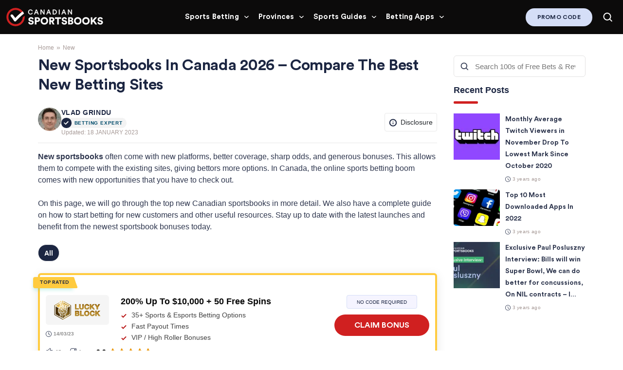

--- FILE ---
content_type: text/html; charset=UTF-8
request_url: https://canadiansportsbooks.com/new/
body_size: 55049
content:
<!doctype html>
<html lang="en-CA">
<head><meta http-equiv="Content-Type" content="text/html; charset=utf-8"/><script>if(navigator.userAgent.match(/MSIE|Internet Explorer/i)||navigator.userAgent.match(/Trident\/7\..*?rv:11/i)){var href=document.location.href;if(!href.match(/[?&]nowprocket/)){if(href.indexOf("?")==-1){if(href.indexOf("#")==-1){document.location.href=href+"?nowprocket=1"}else{document.location.href=href.replace("#","?nowprocket=1#")}}else{if(href.indexOf("#")==-1){document.location.href=href+"&nowprocket=1"}else{document.location.href=href.replace("#","&nowprocket=1#")}}}}</script><script>(()=>{class RocketLazyLoadScripts{constructor(){this.v="2.0.4",this.userEvents=["keydown","keyup","mousedown","mouseup","mousemove","mouseover","mouseout","touchmove","touchstart","touchend","touchcancel","wheel","click","dblclick","input"],this.attributeEvents=["onblur","onclick","oncontextmenu","ondblclick","onfocus","onmousedown","onmouseenter","onmouseleave","onmousemove","onmouseout","onmouseover","onmouseup","onmousewheel","onscroll","onsubmit"]}async t(){this.i(),this.o(),/iP(ad|hone)/.test(navigator.userAgent)&&this.h(),this.u(),this.l(this),this.m(),this.k(this),this.p(this),this._(),await Promise.all([this.R(),this.L()]),this.lastBreath=Date.now(),this.S(this),this.P(),this.D(),this.O(),this.M(),await this.C(this.delayedScripts.normal),await this.C(this.delayedScripts.defer),await this.C(this.delayedScripts.async),await this.T(),await this.F(),await this.j(),await this.A(),window.dispatchEvent(new Event("rocket-allScriptsLoaded")),this.everythingLoaded=!0,this.lastTouchEnd&&await new Promise(t=>setTimeout(t,500-Date.now()+this.lastTouchEnd)),this.I(),this.H(),this.U(),this.W()}i(){this.CSPIssue=sessionStorage.getItem("rocketCSPIssue"),document.addEventListener("securitypolicyviolation",t=>{this.CSPIssue||"script-src-elem"!==t.violatedDirective||"data"!==t.blockedURI||(this.CSPIssue=!0,sessionStorage.setItem("rocketCSPIssue",!0))},{isRocket:!0})}o(){window.addEventListener("pageshow",t=>{this.persisted=t.persisted,this.realWindowLoadedFired=!0},{isRocket:!0}),window.addEventListener("pagehide",()=>{this.onFirstUserAction=null},{isRocket:!0})}h(){let t;function e(e){t=e}window.addEventListener("touchstart",e,{isRocket:!0}),window.addEventListener("touchend",function i(o){o.changedTouches[0]&&t.changedTouches[0]&&Math.abs(o.changedTouches[0].pageX-t.changedTouches[0].pageX)<10&&Math.abs(o.changedTouches[0].pageY-t.changedTouches[0].pageY)<10&&o.timeStamp-t.timeStamp<200&&(window.removeEventListener("touchstart",e,{isRocket:!0}),window.removeEventListener("touchend",i,{isRocket:!0}),"INPUT"===o.target.tagName&&"text"===o.target.type||(o.target.dispatchEvent(new TouchEvent("touchend",{target:o.target,bubbles:!0})),o.target.dispatchEvent(new MouseEvent("mouseover",{target:o.target,bubbles:!0})),o.target.dispatchEvent(new PointerEvent("click",{target:o.target,bubbles:!0,cancelable:!0,detail:1,clientX:o.changedTouches[0].clientX,clientY:o.changedTouches[0].clientY})),event.preventDefault()))},{isRocket:!0})}q(t){this.userActionTriggered||("mousemove"!==t.type||this.firstMousemoveIgnored?"keyup"===t.type||"mouseover"===t.type||"mouseout"===t.type||(this.userActionTriggered=!0,this.onFirstUserAction&&this.onFirstUserAction()):this.firstMousemoveIgnored=!0),"click"===t.type&&t.preventDefault(),t.stopPropagation(),t.stopImmediatePropagation(),"touchstart"===this.lastEvent&&"touchend"===t.type&&(this.lastTouchEnd=Date.now()),"click"===t.type&&(this.lastTouchEnd=0),this.lastEvent=t.type,t.composedPath&&t.composedPath()[0].getRootNode()instanceof ShadowRoot&&(t.rocketTarget=t.composedPath()[0]),this.savedUserEvents.push(t)}u(){this.savedUserEvents=[],this.userEventHandler=this.q.bind(this),this.userEvents.forEach(t=>window.addEventListener(t,this.userEventHandler,{passive:!1,isRocket:!0})),document.addEventListener("visibilitychange",this.userEventHandler,{isRocket:!0})}U(){this.userEvents.forEach(t=>window.removeEventListener(t,this.userEventHandler,{passive:!1,isRocket:!0})),document.removeEventListener("visibilitychange",this.userEventHandler,{isRocket:!0}),this.savedUserEvents.forEach(t=>{(t.rocketTarget||t.target).dispatchEvent(new window[t.constructor.name](t.type,t))})}m(){const t="return false",e=Array.from(this.attributeEvents,t=>"data-rocket-"+t),i="["+this.attributeEvents.join("],[")+"]",o="[data-rocket-"+this.attributeEvents.join("],[data-rocket-")+"]",s=(e,i,o)=>{o&&o!==t&&(e.setAttribute("data-rocket-"+i,o),e["rocket"+i]=new Function("event",o),e.setAttribute(i,t))};new MutationObserver(t=>{for(const n of t)"attributes"===n.type&&(n.attributeName.startsWith("data-rocket-")||this.everythingLoaded?n.attributeName.startsWith("data-rocket-")&&this.everythingLoaded&&this.N(n.target,n.attributeName.substring(12)):s(n.target,n.attributeName,n.target.getAttribute(n.attributeName))),"childList"===n.type&&n.addedNodes.forEach(t=>{if(t.nodeType===Node.ELEMENT_NODE)if(this.everythingLoaded)for(const i of[t,...t.querySelectorAll(o)])for(const t of i.getAttributeNames())e.includes(t)&&this.N(i,t.substring(12));else for(const e of[t,...t.querySelectorAll(i)])for(const t of e.getAttributeNames())this.attributeEvents.includes(t)&&s(e,t,e.getAttribute(t))})}).observe(document,{subtree:!0,childList:!0,attributeFilter:[...this.attributeEvents,...e]})}I(){this.attributeEvents.forEach(t=>{document.querySelectorAll("[data-rocket-"+t+"]").forEach(e=>{this.N(e,t)})})}N(t,e){const i=t.getAttribute("data-rocket-"+e);i&&(t.setAttribute(e,i),t.removeAttribute("data-rocket-"+e))}k(t){Object.defineProperty(HTMLElement.prototype,"onclick",{get(){return this.rocketonclick||null},set(e){this.rocketonclick=e,this.setAttribute(t.everythingLoaded?"onclick":"data-rocket-onclick","this.rocketonclick(event)")}})}S(t){function e(e,i){let o=e[i];e[i]=null,Object.defineProperty(e,i,{get:()=>o,set(s){t.everythingLoaded?o=s:e["rocket"+i]=o=s}})}e(document,"onreadystatechange"),e(window,"onload"),e(window,"onpageshow");try{Object.defineProperty(document,"readyState",{get:()=>t.rocketReadyState,set(e){t.rocketReadyState=e},configurable:!0}),document.readyState="loading"}catch(t){console.log("WPRocket DJE readyState conflict, bypassing")}}l(t){this.originalAddEventListener=EventTarget.prototype.addEventListener,this.originalRemoveEventListener=EventTarget.prototype.removeEventListener,this.savedEventListeners=[],EventTarget.prototype.addEventListener=function(e,i,o){o&&o.isRocket||!t.B(e,this)&&!t.userEvents.includes(e)||t.B(e,this)&&!t.userActionTriggered||e.startsWith("rocket-")||t.everythingLoaded?t.originalAddEventListener.call(this,e,i,o):(t.savedEventListeners.push({target:this,remove:!1,type:e,func:i,options:o}),"mouseenter"!==e&&"mouseleave"!==e||t.originalAddEventListener.call(this,e,t.savedUserEvents.push,o))},EventTarget.prototype.removeEventListener=function(e,i,o){o&&o.isRocket||!t.B(e,this)&&!t.userEvents.includes(e)||t.B(e,this)&&!t.userActionTriggered||e.startsWith("rocket-")||t.everythingLoaded?t.originalRemoveEventListener.call(this,e,i,o):t.savedEventListeners.push({target:this,remove:!0,type:e,func:i,options:o})}}J(t,e){this.savedEventListeners=this.savedEventListeners.filter(i=>{let o=i.type,s=i.target||window;return e!==o||t!==s||(this.B(o,s)&&(i.type="rocket-"+o),this.$(i),!1)})}H(){EventTarget.prototype.addEventListener=this.originalAddEventListener,EventTarget.prototype.removeEventListener=this.originalRemoveEventListener,this.savedEventListeners.forEach(t=>this.$(t))}$(t){t.remove?this.originalRemoveEventListener.call(t.target,t.type,t.func,t.options):this.originalAddEventListener.call(t.target,t.type,t.func,t.options)}p(t){let e;function i(e){return t.everythingLoaded?e:e.split(" ").map(t=>"load"===t||t.startsWith("load.")?"rocket-jquery-load":t).join(" ")}function o(o){function s(e){const s=o.fn[e];o.fn[e]=o.fn.init.prototype[e]=function(){return this[0]===window&&t.userActionTriggered&&("string"==typeof arguments[0]||arguments[0]instanceof String?arguments[0]=i(arguments[0]):"object"==typeof arguments[0]&&Object.keys(arguments[0]).forEach(t=>{const e=arguments[0][t];delete arguments[0][t],arguments[0][i(t)]=e})),s.apply(this,arguments),this}}if(o&&o.fn&&!t.allJQueries.includes(o)){const e={DOMContentLoaded:[],"rocket-DOMContentLoaded":[]};for(const t in e)document.addEventListener(t,()=>{e[t].forEach(t=>t())},{isRocket:!0});o.fn.ready=o.fn.init.prototype.ready=function(i){function s(){parseInt(o.fn.jquery)>2?setTimeout(()=>i.bind(document)(o)):i.bind(document)(o)}return"function"==typeof i&&(t.realDomReadyFired?!t.userActionTriggered||t.fauxDomReadyFired?s():e["rocket-DOMContentLoaded"].push(s):e.DOMContentLoaded.push(s)),o([])},s("on"),s("one"),s("off"),t.allJQueries.push(o)}e=o}t.allJQueries=[],o(window.jQuery),Object.defineProperty(window,"jQuery",{get:()=>e,set(t){o(t)}})}P(){const t=new Map;document.write=document.writeln=function(e){const i=document.currentScript,o=document.createRange(),s=i.parentElement;let n=t.get(i);void 0===n&&(n=i.nextSibling,t.set(i,n));const c=document.createDocumentFragment();o.setStart(c,0),c.appendChild(o.createContextualFragment(e)),s.insertBefore(c,n)}}async R(){return new Promise(t=>{this.userActionTriggered?t():this.onFirstUserAction=t})}async L(){return new Promise(t=>{document.addEventListener("DOMContentLoaded",()=>{this.realDomReadyFired=!0,t()},{isRocket:!0})})}async j(){return this.realWindowLoadedFired?Promise.resolve():new Promise(t=>{window.addEventListener("load",t,{isRocket:!0})})}M(){this.pendingScripts=[];this.scriptsMutationObserver=new MutationObserver(t=>{for(const e of t)e.addedNodes.forEach(t=>{"SCRIPT"!==t.tagName||t.noModule||t.isWPRocket||this.pendingScripts.push({script:t,promise:new Promise(e=>{const i=()=>{const i=this.pendingScripts.findIndex(e=>e.script===t);i>=0&&this.pendingScripts.splice(i,1),e()};t.addEventListener("load",i,{isRocket:!0}),t.addEventListener("error",i,{isRocket:!0}),setTimeout(i,1e3)})})})}),this.scriptsMutationObserver.observe(document,{childList:!0,subtree:!0})}async F(){await this.X(),this.pendingScripts.length?(await this.pendingScripts[0].promise,await this.F()):this.scriptsMutationObserver.disconnect()}D(){this.delayedScripts={normal:[],async:[],defer:[]},document.querySelectorAll("script[type$=rocketlazyloadscript]").forEach(t=>{t.hasAttribute("data-rocket-src")?t.hasAttribute("async")&&!1!==t.async?this.delayedScripts.async.push(t):t.hasAttribute("defer")&&!1!==t.defer||"module"===t.getAttribute("data-rocket-type")?this.delayedScripts.defer.push(t):this.delayedScripts.normal.push(t):this.delayedScripts.normal.push(t)})}async _(){await this.L();let t=[];document.querySelectorAll("script[type$=rocketlazyloadscript][data-rocket-src]").forEach(e=>{let i=e.getAttribute("data-rocket-src");if(i&&!i.startsWith("data:")){i.startsWith("//")&&(i=location.protocol+i);try{const o=new URL(i).origin;o!==location.origin&&t.push({src:o,crossOrigin:e.crossOrigin||"module"===e.getAttribute("data-rocket-type")})}catch(t){}}}),t=[...new Map(t.map(t=>[JSON.stringify(t),t])).values()],this.Y(t,"preconnect")}async G(t){if(await this.K(),!0!==t.noModule||!("noModule"in HTMLScriptElement.prototype))return new Promise(e=>{let i;function o(){(i||t).setAttribute("data-rocket-status","executed"),e()}try{if(navigator.userAgent.includes("Firefox/")||""===navigator.vendor||this.CSPIssue)i=document.createElement("script"),[...t.attributes].forEach(t=>{let e=t.nodeName;"type"!==e&&("data-rocket-type"===e&&(e="type"),"data-rocket-src"===e&&(e="src"),i.setAttribute(e,t.nodeValue))}),t.text&&(i.text=t.text),t.nonce&&(i.nonce=t.nonce),i.hasAttribute("src")?(i.addEventListener("load",o,{isRocket:!0}),i.addEventListener("error",()=>{i.setAttribute("data-rocket-status","failed-network"),e()},{isRocket:!0}),setTimeout(()=>{i.isConnected||e()},1)):(i.text=t.text,o()),i.isWPRocket=!0,t.parentNode.replaceChild(i,t);else{const i=t.getAttribute("data-rocket-type"),s=t.getAttribute("data-rocket-src");i?(t.type=i,t.removeAttribute("data-rocket-type")):t.removeAttribute("type"),t.addEventListener("load",o,{isRocket:!0}),t.addEventListener("error",i=>{this.CSPIssue&&i.target.src.startsWith("data:")?(console.log("WPRocket: CSP fallback activated"),t.removeAttribute("src"),this.G(t).then(e)):(t.setAttribute("data-rocket-status","failed-network"),e())},{isRocket:!0}),s?(t.fetchPriority="high",t.removeAttribute("data-rocket-src"),t.src=s):t.src="data:text/javascript;base64,"+window.btoa(unescape(encodeURIComponent(t.text)))}}catch(i){t.setAttribute("data-rocket-status","failed-transform"),e()}});t.setAttribute("data-rocket-status","skipped")}async C(t){const e=t.shift();return e?(e.isConnected&&await this.G(e),this.C(t)):Promise.resolve()}O(){this.Y([...this.delayedScripts.normal,...this.delayedScripts.defer,...this.delayedScripts.async],"preload")}Y(t,e){this.trash=this.trash||[];let i=!0;var o=document.createDocumentFragment();t.forEach(t=>{const s=t.getAttribute&&t.getAttribute("data-rocket-src")||t.src;if(s&&!s.startsWith("data:")){const n=document.createElement("link");n.href=s,n.rel=e,"preconnect"!==e&&(n.as="script",n.fetchPriority=i?"high":"low"),t.getAttribute&&"module"===t.getAttribute("data-rocket-type")&&(n.crossOrigin=!0),t.crossOrigin&&(n.crossOrigin=t.crossOrigin),t.integrity&&(n.integrity=t.integrity),t.nonce&&(n.nonce=t.nonce),o.appendChild(n),this.trash.push(n),i=!1}}),document.head.appendChild(o)}W(){this.trash.forEach(t=>t.remove())}async T(){try{document.readyState="interactive"}catch(t){}this.fauxDomReadyFired=!0;try{await this.K(),this.J(document,"readystatechange"),document.dispatchEvent(new Event("rocket-readystatechange")),await this.K(),document.rocketonreadystatechange&&document.rocketonreadystatechange(),await this.K(),this.J(document,"DOMContentLoaded"),document.dispatchEvent(new Event("rocket-DOMContentLoaded")),await this.K(),this.J(window,"DOMContentLoaded"),window.dispatchEvent(new Event("rocket-DOMContentLoaded"))}catch(t){console.error(t)}}async A(){try{document.readyState="complete"}catch(t){}try{await this.K(),this.J(document,"readystatechange"),document.dispatchEvent(new Event("rocket-readystatechange")),await this.K(),document.rocketonreadystatechange&&document.rocketonreadystatechange(),await this.K(),this.J(window,"load"),window.dispatchEvent(new Event("rocket-load")),await this.K(),window.rocketonload&&window.rocketonload(),await this.K(),this.allJQueries.forEach(t=>t(window).trigger("rocket-jquery-load")),await this.K(),this.J(window,"pageshow");const t=new Event("rocket-pageshow");t.persisted=this.persisted,window.dispatchEvent(t),await this.K(),window.rocketonpageshow&&window.rocketonpageshow({persisted:this.persisted})}catch(t){console.error(t)}}async K(){Date.now()-this.lastBreath>45&&(await this.X(),this.lastBreath=Date.now())}async X(){return document.hidden?new Promise(t=>setTimeout(t)):new Promise(t=>requestAnimationFrame(t))}B(t,e){return e===document&&"readystatechange"===t||(e===document&&"DOMContentLoaded"===t||(e===window&&"DOMContentLoaded"===t||(e===window&&"load"===t||e===window&&"pageshow"===t)))}static run(){(new RocketLazyLoadScripts).t()}}RocketLazyLoadScripts.run()})();</script>
  
  <meta http-equiv="x-ua-compatible" content="ie=edge">
  <meta name="viewport" content="width=device-width, initial-scale=1, shrink-to-fit=no">
  <meta name='robots' content='index, follow, max-image-preview:large, max-snippet:-1, max-video-preview:-1' />

	<!-- This site is optimized with the Yoast SEO plugin v26.6 - https://yoast.com/wordpress/plugins/seo/ -->
	<title>Best New Sportsbooks Canada 2026 - Compare New CA Sites</title>
<link data-rocket-prefetch href="https://www.googletagmanager.com" rel="dns-prefetch">
<link data-rocket-prefetch href="https://s2.adform.net" rel="dns-prefetch">
<link data-rocket-prefetch href="https://unpkg.com" rel="dns-prefetch"><link rel="preload" data-rocket-preload as="image" href="https://canadiansportsbooks.com/wp-content/uploads/2022/12/Twitch-Monthly-Average-Viewers-150x150.jpg.webp" fetchpriority="high">
	<meta name="description" content="New Online Sportsbooks January 2026 - Compare the top Canadian betting sites that offer new platforms, apps, markets, bonuses, and much more." />
	<link rel="canonical" href="https://canadiansportsbooks.com/new/" />
	<meta property="og:locale" content="en_US" />
	<meta property="og:type" content="article" />
	<meta property="og:title" content="Best New Sportsbooks Canada 2026 - Compare New CA Sites" />
	<meta property="og:description" content="New Online Sportsbooks January 2026 - Compare the top Canadian betting sites that offer new platforms, apps, markets, bonuses, and much more." />
	<meta property="og:url" content="https://canadiansportsbooks.com/new/" />
	<meta property="article:modified_time" content="2023-01-18T17:46:42+00:00" />
	<meta property="og:image" content="https://canadiansportsbooks.com/wp-content/uploads/2023/01/Bodog-Sports.jpg" />
	<meta property="og:image:width" content="740" />
	<meta property="og:image:height" content="237" />
	<meta property="og:image:type" content="image/jpeg" />
	<meta name="twitter:card" content="summary_large_image" />
	<meta name="twitter:description" content="New Online Sportsbooks January 2026 - Compare the top Canadian betting sites that offer new platforms, apps, markets, bonuses, and much more." />
	<meta name="twitter:label1" content="Est. reading time" />
	<meta name="twitter:data1" content="43 minutes" />
	<script type="application/ld+json" class="yoast-schema-graph">{"@context":"https://schema.org","@graph":[{"@type":"WebPage","@id":"https://canadiansportsbooks.com/new/","url":"https://canadiansportsbooks.com/new/","name":"Best New Sportsbooks Canada 2026 - Compare New CA Sites","isPartOf":{"@id":"https://canadiansportsbooks.com/#website"},"primaryImageOfPage":{"@id":"https://canadiansportsbooks.com/new/#primaryimage"},"image":{"@id":"https://canadiansportsbooks.com/new/#primaryimage"},"thumbnailUrl":"https://canadiansportsbooks.com/wp-content/uploads/2023/01/Bodog-Sports.jpg","datePublished":"2023-01-17T18:05:45+00:00","dateModified":"2023-01-18T17:46:42+00:00","description":"New Online Sportsbooks January 2026 - Compare the top Canadian betting sites that offer new platforms, apps, markets, bonuses, and much more.","breadcrumb":{"@id":"https://canadiansportsbooks.com/new/#breadcrumb"},"inLanguage":"en-CA","potentialAction":[{"@type":"ReadAction","target":["https://canadiansportsbooks.com/new/"]}]},{"@type":"ImageObject","inLanguage":"en-CA","@id":"https://canadiansportsbooks.com/new/#primaryimage","url":"https://canadiansportsbooks.com/wp-content/uploads/2023/01/Bodog-Sports.jpg","contentUrl":"https://canadiansportsbooks.com/wp-content/uploads/2023/01/Bodog-Sports.jpg","width":740,"height":237,"caption":"Bodog Sportsbook Homepage"},{"@type":"BreadcrumbList","@id":"https://canadiansportsbooks.com/new/#breadcrumb","itemListElement":[{"@type":"ListItem","position":1,"name":"Home","item":"https://canadiansportsbooks.com/"},{"@type":"ListItem","position":2,"name":"New Sportsbooks in Canada 2023 – Compare the Best New Betting Sites"}]},{"@type":"WebSite","@id":"https://canadiansportsbooks.com/#website","url":"https://canadiansportsbooks.com/","name":"","description":"","potentialAction":[{"@type":"SearchAction","target":{"@type":"EntryPoint","urlTemplate":"https://canadiansportsbooks.com/?s={search_term_string}"},"query-input":{"@type":"PropertyValueSpecification","valueRequired":true,"valueName":"search_term_string"}}],"inLanguage":"en-CA"}]}</script>
	<!-- / Yoast SEO plugin. -->


<link rel='dns-prefetch' href='//canadiansportsbooks.com' />
<link rel='dns-prefetch' href='//unpkg.com' />

<style id='wp-img-auto-sizes-contain-inline-css'>
img:is([sizes=auto i],[sizes^="auto," i]){contain-intrinsic-size:3000px 1500px}
/*# sourceURL=wp-img-auto-sizes-contain-inline-css */
</style>
<link rel='stylesheet' id='cookie-notice-front-css' href='https://canadiansportsbooks.com/wp-content/plugins/cookie-notice/css/front.min.css' media='all' />
<link data-minify="1" rel='stylesheet' id='style-css' href='https://canadiansportsbooks.com/wp-content/cache/min/1/wp-content/themes/sage/public/css/locales/default.css?ver=1768821322' media='all' />
<link data-minify="1" rel='stylesheet' id='critical/0-css' href='https://canadiansportsbooks.com/wp-content/cache/min/1/wp-content/themes/sage/public/css/critical.css?ver=1768821322' media='all' />
<link data-minify="1" rel='stylesheet' id='brand-management-public-css' href='https://canadiansportsbooks.com/wp-content/cache/min/1/wp-content/plugins/brand-management-extended/public/css/brand-management-public.css?ver=1768821322' media='screen' />
<link data-minify="1" rel='stylesheet' id='bm-partner-label-css' href='https://canadiansportsbooks.com/wp-content/cache/min/1/wp-content/plugins/brand-management-plugin/public/css/bm-partner-label.css?ver=1768821322' media='screen' />
<link rel='stylesheet' id='brand-management-campaign-shortcode-css' href='https://canadiansportsbooks.com/wp-content/plugins/brand-management-extended/public/css/brand-management-campaign-shortcode.css' media='screen' />
<link data-minify="1" rel='stylesheet' id='crypto-bm-public-css' href='https://canadiansportsbooks.com/wp-content/cache/min/1/wp-content/plugins/cryptopresales-brand-management-plugin/public/css/crypto-bm-public.css?ver=1768821322' media='all' />
<link data-minify="1" rel='stylesheet' id='azdirectory-css' href='https://canadiansportsbooks.com/wp-content/cache/min/1/wp-content/plugins/azdirectory/azdirectory.css?ver=1768821322' media='all' />
<style id='rocket-lazyload-inline-css'>
.rll-youtube-player{position:relative;padding-bottom:56.23%;height:0;overflow:hidden;max-width:100%;}.rll-youtube-player:focus-within{outline: 2px solid currentColor;outline-offset: 5px;}.rll-youtube-player iframe{position:absolute;top:0;left:0;width:100%;height:100%;z-index:100;background:0 0}.rll-youtube-player img{bottom:0;display:block;left:0;margin:auto;max-width:100%;width:100%;position:absolute;right:0;top:0;border:none;height:auto;-webkit-transition:.4s all;-moz-transition:.4s all;transition:.4s all}.rll-youtube-player img:hover{-webkit-filter:brightness(75%)}.rll-youtube-player .play{height:100%;width:100%;left:0;top:0;position:absolute;background:url(https://canadiansportsbooks.com/wp-content/plugins/wp-rocket/assets/img/youtube.png) no-repeat center;background-color: transparent !important;cursor:pointer;border:none;}.wp-embed-responsive .wp-has-aspect-ratio .rll-youtube-player{position:absolute;padding-bottom:0;width:100%;height:100%;top:0;bottom:0;left:0;right:0}
/*# sourceURL=rocket-lazyload-inline-css */
</style>
<script type="rocketlazyloadscript" data-rocket-src="https://canadiansportsbooks.com/wp-includes/js/jquery/jquery.min.js" id="jquery-core-js" data-rocket-defer defer></script>
<script id="e1e5b1164531486c25486c870dc67b84-js-extra">
var likes_handler = {"id":"1","url":"https://canadiansportsbooks.com/wp-admin/admin-ajax.php","nonce":"e696c97a39","fail_text":"You have already voted."};
//# sourceURL=e1e5b1164531486c25486c870dc67b84-js-extra
</script>
<script type="rocketlazyloadscript" data-minify="1" data-rocket-src="https://canadiansportsbooks.com/wp-content/cache/min/1/wp-content/plugins/cl-faq-content/public/js/cl-faq-content-public.js?ver=1768821322" id="cl-faq-content-js" data-rocket-defer defer></script>
<script type="rocketlazyloadscript" data-minify="1" data-rocket-src="https://canadiansportsbooks.com/wp-content/cache/min/1/wp-content/plugins/cl-shortcodes/public/js/fi-shortcodes-public.js?ver=1768821322" id="fi-shortcodes-public-js" data-rocket-defer defer></script>
<script type="rocketlazyloadscript" id="cookie-notice-front-js-before">
var cnArgs = {"ajaxUrl":"https:\/\/canadiansportsbooks.com\/wp-admin\/admin-ajax.php","nonce":"4d7476fa22","hideEffect":"fade","position":"bottom","onScroll":false,"onScrollOffset":100,"onClick":false,"cookieName":"cookie_notice_accepted","cookieTime":2592000,"cookieTimeRejected":2592000,"globalCookie":false,"redirection":false,"cache":true,"revokeCookies":false,"revokeCookiesOpt":"automatic"};

//# sourceURL=cookie-notice-front-js-before
</script>
<script type="rocketlazyloadscript" data-rocket-src="https://canadiansportsbooks.com/wp-content/plugins/cookie-notice/js/front.min.js" id="cookie-notice-front-js" data-rocket-defer defer></script>
<script type="rocketlazyloadscript" data-rocket-src="https://unpkg.com/default-passive-events" id="default-passive-events-js" data-rocket-defer defer></script>
<script id="fi-shortcodes-ajax-handler-js-extra">
var fi_shortcodes_ajax_handler = {"url":"https://canadiansportsbooks.com/wp-admin/admin-ajax.php","nonce":"e6a615d85d"};
//# sourceURL=fi-shortcodes-ajax-handler-js-extra
</script>
<script id="crypto-bm-ajax-handler-js-extra">
var crypto_bm_ajax_handler = {"id":"1","url":"https://canadiansportsbooks.com/wp-admin/admin-ajax.php","nonce":"9da75a3dd9"};
//# sourceURL=crypto-bm-ajax-handler-js-extra
</script>
<link rel="https://api.w.org/" href="https://canadiansportsbooks.com/wp-json/" /><link rel="alternate" title="JSON" type="application/json" href="https://canadiansportsbooks.com/wp-json/wp/v2/pages/1538" /><!-- Adform Tracking Code BEGIN -->
<script type="rocketlazyloadscript" data-rocket-type="text/javascript">
    window._adftrack = Array.isArray(window._adftrack) ? window._adftrack : (window._adftrack ? [window._adftrack] : []);
    window._adftrack.push({
        HttpHost: 'a1.adform.net',
        pm: 2908256,
        divider: encodeURIComponent('|'),
        pagename: encodeURIComponent('WebsiteName|SectionName|SubSection|PageName')
    });
    (function () {
        var s = document.createElement('script');
        s.type = 'text/javascript';
        s.async = true;
        s.src = 'https://s2.adform.net/banners/scripts/st/trackpoint-async.js';
        var x = document.getElementsByTagName('script')[0];
        x.parentNode.insertBefore(s, x);
    })();
</script>
<noscript>
    <p style="margin:0;padding:0;border:0;">
        <img src="https://a1.adform.net/Serving/TrackPoint/?pm=2908256&ADFPageName=WebsiteName%7CSectionName%7CSubSection%7CPageName&ADFdivider=%7C" width="1" height="1" alt=""/>
    </p>
</noscript>
<!-- Adform Tracking Code END --><!-- Google Tag Manager -->
<script type="rocketlazyloadscript">(function(w,d,s,l,i){w[l]=w[l]||[];w[l].push({'gtm.start':
new Date().getTime(),event:'gtm.js'});var f=d.getElementsByTagName(s)[0],
j=d.createElement(s),dl=l!='dataLayer'?'&l='+l:'';j.async=true;j.src=
'https://www.googletagmanager.com/gtm.js?id='+i+dl;f.parentNode.insertBefore(j,f);
})(window,document,'script','dataLayer','GTM-KCFNCHD');</script>
<!-- End Google Tag Manager -->
<link rel="icon" href="https://canadiansportsbooks.com/wp-content/uploads/2024/09/favicon48x48.png" sizes="48x48" />
		<style id="wp-custom-css">
			:root {
	--bm-cta-button-background: #D02020;
	--bm-cta-button-hover-background: #C41C1C;
	--main-action: #D02020;
        --main-action-hover: #C41C1C;
}

/* GLOBAL */

#app h2:after {
	background: #D02020;
}

#app .sidebar .widget p.widget-title:after {
	background: #D02020;
}

#app .su-button-style-flat {
	border-radius: 44px !important;
	font-family: SBSFont, sans-serif;
	max-width: 85%;
	padding: 12.5px 25px 9px;
}

#app .su-button-style-flat span {
	color: #fff;
	font-size: 15px !important;
	letter-spacing: .01em;
	line-height: 150% !important;
	text-align: center;
	text-transform: uppercase;
}

#app .su-button-style-3d,
#app .su-button {
	box-shadow: none;
	background: #D02020 !important;
}

#app .su-button-style-3d:hover,
#app .su-button:hover {
	background: #C41C1C !important;
}

.su-button-style-flat:hover span {
	top: unset;
}

/* HERO SECTION */

#app .home-banner {
	background: #0C0B0B;
}

#app .hero__image img {
	background: none;
}

@media only screen and (max-width: 991px) {
	#app .home-banner.has_hero {
		background-image: url("data:image/svg+xml,%3Csvg width='217' height='319' viewBox='0 0 217 319' fill='none' xmlns='http://www.w3.org/2000/svg'%3E%3Cg opacity='0.8'%3E%3Cpath d='M59.9968 106.593L132.545 34.0439' stroke='url(%23paint0_linear_17207_12895)' stroke-width='2'/%3E%3Cpath d='M130.159 290.787L335.973 84.9727' stroke='url(%23paint1_linear_17207_12895)' stroke-width='1.1148'/%3E%3Cpath d='M160.181 41.9628L219.322 -17.1787' stroke='url(%23paint2_linear_17207_12895)' stroke-width='1.1148'/%3E%3Cpath d='M55.908 306.586L223.747 138.747M266.194 36.2579L324.726 -22.2744' stroke='url(%23paint3_linear_17207_12895)' stroke-width='3.34441'/%3E%3Cpath d='M1.29211 330.49L232.891 98.8916' stroke='url(%23paint4_linear_17207_12895)' stroke-width='1.1148'/%3E%3C/g%3E%3Cdefs%3E%3ClinearGradient id='paint0_linear_17207_12895' x1='90.9263' y1='20.1016' x2='90.9263' y2='106.592' gradientUnits='userSpaceOnUse'%3E%3Cstop stop-color='white' stop-opacity='0.5'/%3E%3Cstop offset='1' stop-color='white' stop-opacity='0'/%3E%3C/linearGradient%3E%3ClinearGradient id='paint1_linear_17207_12895' x1='226.978' y1='20.1016' x2='226.978' y2='290.786' gradientUnits='userSpaceOnUse'%3E%3Cstop stop-color='white'/%3E%3Cstop offset='1' stop-color='white' stop-opacity='0'/%3E%3C/linearGradient%3E%3ClinearGradient id='paint2_linear_17207_12895' x1='159.298' y1='-33.668' x2='159.298' y2='36.4624' gradientUnits='userSpaceOnUse'%3E%3Cstop stop-color='white'/%3E%3Cstop offset='1' stop-color='white' stop-opacity='0'/%3E%3C/linearGradient%3E%3ClinearGradient id='paint3_linear_17207_12895' x1='187.921' y1='-37.2363' x2='187.921' y2='306.586' gradientUnits='userSpaceOnUse'%3E%3Cstop stop-color='%23B11A34'/%3E%3Cstop offset='1' stop-color='%23B11A34' stop-opacity='0'/%3E%3C/linearGradient%3E%3ClinearGradient id='paint4_linear_17207_12895' x1='98.1111' y1='59.8057' x2='98.1111' y2='330.491' gradientUnits='userSpaceOnUse'%3E%3Cstop stop-color='%23D02020'/%3E%3Cstop offset='1' stop-color='%23D02020' stop-opacity='0'/%3E%3C/linearGradient%3E%3C/defs%3E%3C/svg%3E%0A");
		background-position: right bottom;
		background-repeat: no-repeat;
	}
}

@media only screen and (min-width: 992px) {
	#app .home-banner.has_hero {
		background-image: url("data:image/svg+xml,%3Csvg width='542' height='396' viewBox='0 0 542 396' fill='none' xmlns='http://www.w3.org/2000/svg'%3E%3Cpath d='M215.749 872.402L935.752 115.571' stroke='url(%23paint0_linear_17207_14220)' stroke-width='594.404'/%3E%3Cdefs%3E%3ClinearGradient id='paint0_linear_17207_14220' x1='935.5' y1='-238' x2='271.5' y2='494' gradientUnits='userSpaceOnUse'%3E%3Cstop/%3E%3Cstop offset='0.411463'/%3E%3Cstop offset='1'/%3E%3C/linearGradient%3E%3C/defs%3E%3C/svg%3E%0A");
		background-position: right bottom;
		background-repeat: no-repeat;
	}
}

#app .hero .mob_h1_wrapper:after {
	background: #D02020;
}

#app .hero__tile {
	background: #1C1C1C;
}

#app .hero__tile__value,
#app .hero__tile__desc {
	color: #FFFFFF;
}

#app .hero__tile:hover {
	background: #2F2F2F;
}

#app .hero__trust__question {
	color: #FFFFFF;
}

/* AUTHOR SECTION */

#app .author_section__label_icon {
	background: #1C2642;
}

#app .author_section__label_icon svg path {
	fill: #FFFFFF;
}

#app .author_section__label__wrapper {
	background: #F3F3F3;
}

/* CAMPAIGN TABLES */

#app .campaign-full-width-shortcode-wrapper.campaign-fullwidth-shortcode-not-slider .campaign-full-width_filter-list-item.active_brand_filter,
#app .campaign-shortcode-table .campaign-shortcode-table_filter-list-item.active_brand_filter {
	background-color: #1C2642;
}

#app .campaign-list-item_coupon .country_code_right {
	background: #F3F3F3;
}

#app .campaign-list-item_logo.bm-with-counter:before {
	background: #E6E6E6;
}

#app .campaign-list-item_coupon .country_code_left .coupon_code {
	border: 1px dashed #B81212;
}

#app .campaign-list-item_bonus-code-tooltip {
	background: #F7F7F7;
	border-color: #C7EED4;
}

#app .campaign-list-item_bonus-code-tooltip::after {
	border-color: transparent transparent transparent #F7F7F7;
}

#app .campaign-list-item_cta-btn {
	box-shadow: none;
	background: #D02020;
}

#app .campaign-list-item_cta-btn:hover {
	background: #C41C1C;
}

#app .campaign-list-item_key-features ul li {
	background-image: url("data:image/svg+xml,%3Csvg width='13' height='13' viewBox='0 0 13 13' fill='none' xmlns='http://www.w3.org/2000/svg'%3E%3Cpath d='M1.87048 6.42015L5.01009 9.55975L11.1294 3.44043' stroke='%23B81212' stroke-width='2'/%3E%3C/svg%3E%0A");
}

/* BEST BOOKIES SECTION */

#app .best-bookies-section-wrapper .best-bookies-section_title::after {
	background: #D02020;
}

#app .best-bookies-section-wrapper .best-bookies-section_offer-title {
	background-color: #B81212;
}

#app .best-bookies-section-wrapper .best-bookies-section_next-btn,
#app .best-bookies-section-wrapper .best-bookies-section_prev-btn {
	background-color: #F3F3F3;
}

/* AUTHORS GROUP BLOCK */

#app .authors_group_block__green_tick svg rect {
	fill: #1C2642;
}

#app .authors_group_block__green_tick svg path {
	fill: #FFFFFF;
}

/* FREE BETS SECTION */

#app .free_bets_section__wrapper {
	background-color: #0C0B0B;
	background-image: url("data:image/svg+xml,%3Csvg width='1157' height='809' viewBox='0 0 1157 809' fill='none' xmlns='http://www.w3.org/2000/svg'%3E%3Cpath d='M-216.59 725.466L896.266 -444.313' stroke='url(%23paint0_linear_17130_341116)' stroke-width='718.454'/%3E%3Cdefs%3E%3ClinearGradient id='paint0_linear_17130_341116' x1='867.942' y1='-1231.62' x2='577.212' y2='837.027' gradientUnits='userSpaceOnUse'%3E%3Cstop stop-color='%232B2A2A'/%3E%3Cstop offset='0.0001' stop-color='%23211F1F'/%3E%3Cstop offset='1' stop-color='%23121111'/%3E%3C/linearGradient%3E%3C/defs%3E%3C/svg%3E%0A"), url("data:image/svg+xml,%3Csvg width='410' height='680' viewBox='0 0 410 680' fill='none' xmlns='http://www.w3.org/2000/svg'%3E%3Cg opacity='0.8'%3E%3Cpath d='M201.583 309.146L331.156 177.069' stroke='url(%23paint0_linear_17130_341118)' stroke-width='4.38235'/%3E%3Cpath d='M275.955 645.31L670.623 243.018' stroke='url(%23paint1_linear_17130_341118)' stroke-width='1.46078'/%3E%3Cpath d='M344.771 205.259L449.929 98.0697' stroke='url(%23paint2_linear_17130_341118)' stroke-width='1.46078'/%3E%3Cpath d='M145.893 654.968L473.376 321.161' stroke='url(%23paint3_linear_17130_341118)' stroke-width='7'/%3E%3Cpath d='M47.2319 683.372L451.938 270.851' stroke='url(%23paint4_linear_17130_341118)' stroke-width='1.46078'/%3E%3C/g%3E%3Cdefs%3E%3ClinearGradient id='paint0_linear_17130_341118' x1='276.726' y1='169.42' x2='256.013' y2='316.796' gradientUnits='userSpaceOnUse'%3E%3Cstop stop-color='white' stop-opacity='0.41'/%3E%3Cstop offset='1' stop-color='white' stop-opacity='0.3'/%3E%3C/linearGradient%3E%3ClinearGradient id='paint1_linear_17130_341118' x1='504.833' y1='219.718' x2='441.745' y2='668.61' gradientUnits='userSpaceOnUse'%3E%3Cstop stop-color='%23D02020' stop-opacity='0.41'/%3E%3Cstop offset='1' stop-color='%23D02020' stop-opacity='0.49'/%3E%3C/linearGradient%3E%3ClinearGradient id='paint2_linear_17130_341118' x1='405.755' y1='91.8614' x2='388.945' y2='211.467' gradientUnits='userSpaceOnUse'%3E%3Cstop stop-color='%23D02020' stop-opacity='0.41'/%3E%3Cstop offset='1' stop-color='%23D02020' stop-opacity='0.47'/%3E%3C/linearGradient%3E%3ClinearGradient id='paint3_linear_17130_341118' x1='507.849' y1='218.284' x2='150.518' y2='644.378' gradientUnits='userSpaceOnUse'%3E%3Cstop stop-color='white'/%3E%3Cstop offset='1' stop-color='white' stop-opacity='0'/%3E%3C/linearGradient%3E%3ClinearGradient id='paint4_linear_17130_341118' x1='281.931' y1='246.958' x2='217.239' y2='707.265' gradientUnits='userSpaceOnUse'%3E%3Cstop stop-color='%23D02020' stop-opacity='0.41'/%3E%3Cstop offset='1' stop-color='%23D02020'/%3E%3C/linearGradient%3E%3C/defs%3E%3C/svg%3E%0A");
	background-position: top left, right bottom;
}

#app .free_bets_section__update_date {
	background: #FFFFFF;
}

#app .free_bets_section__update_date svg path {
	fill: #1C2642;
}

#app .free_bets_section__update_date div {
	color: #1C2642;
}

#app .free_bets_section__show_all,
#app .free_bets_section__offers_wrapper .free_bets_section__all_offers_button {
	background: transparent;
}

#app .free_bets_section__show_all:hover,
#app .free_bets_section__all_offers_button:hover {
	background: #383332;
	border: 1px solid #FFFFFF;
}

@media only screen and (max-width: 991px) {
	#app .free_bets_section__wrapper {
		background-color: #0C0B0B;
		background-image: url("data:image/svg+xml,%3Csvg width='246' height='248' viewBox='0 0 246 248' fill='none' xmlns='http://www.w3.org/2000/svg'%3E%3Cg opacity='0.8'%3E%3Cpath d='M-37.0032 144.593L35.5446 72.044' stroke='url(%23paint0_linear_17207_13281)' stroke-width='3.34441'/%3E%3Cpath d='M33.1594 328.787L238.973 122.973' stroke='url(%23paint1_linear_17207_13281)' stroke-width='1.1148'/%3E%3Cpath d='M63.1809 79.9627L122.322 20.8212' stroke='url(%23paint2_linear_17207_13281)' stroke-width='1.1148'/%3E%3Cpath d='M-41.0921 344.586L126.747 176.747M169.193 74.2578L227.726 15.7255' stroke='url(%23paint3_linear_17207_13281)' stroke-width='3.34441'/%3E%3Cpath d='M-95.7079 368.49L135.891 136.892' stroke='url(%23paint4_linear_17207_13281)' stroke-width='1.1148'/%3E%3C/g%3E%3Cdefs%3E%3ClinearGradient id='paint0_linear_17207_13281' x1='-6.07374' y1='58.1016' x2='-6.07374' y2='144.592' gradientUnits='userSpaceOnUse'%3E%3Cstop stop-color='%23B11A34'/%3E%3Cstop offset='1' stop-color='%23B11A34' stop-opacity='0'/%3E%3C/linearGradient%3E%3ClinearGradient id='paint1_linear_17207_13281' x1='129.978' y1='58.1016' x2='129.978' y2='328.786' gradientUnits='userSpaceOnUse'%3E%3Cstop stop-color='white'/%3E%3Cstop offset='1' stop-color='white' stop-opacity='0'/%3E%3C/linearGradient%3E%3ClinearGradient id='paint2_linear_17207_13281' x1='62.2983' y1='4.33197' x2='62.2983' y2='74.4624' gradientUnits='userSpaceOnUse'%3E%3Cstop stop-color='white'/%3E%3Cstop offset='1' stop-color='white' stop-opacity='0'/%3E%3C/linearGradient%3E%3ClinearGradient id='paint3_linear_17207_13281' x1='90.9205' y1='0.763549' x2='90.9205' y2='344.586' gradientUnits='userSpaceOnUse'%3E%3Cstop stop-color='%23B11A34'/%3E%3Cstop offset='1' stop-color='%23B11A34' stop-opacity='0'/%3E%3C/linearGradient%3E%3ClinearGradient id='paint4_linear_17207_13281' x1='1.11102' y1='97.8057' x2='1.11102' y2='368.491' gradientUnits='userSpaceOnUse'%3E%3Cstop stop-color='white'/%3E%3Cstop offset='1' stop-color='white' stop-opacity='0'/%3E%3C/linearGradient%3E%3C/defs%3E%3C/svg%3E%0A");
	}
}

/* NEWS AND GUIDES SECTION */

#app .news_guides_section__wrapper {
	background: #F3F3F3;
}

#app .news_guides_section__header:after {
	background: #D02020;
}

#app .news_guides_section__guides_card:before {
	background: #F3F3F3;
}

@media only screen and (max-width: 991px) {
	#app .news_guides_section__guides_card:before {
		background: #E7E7E7;
	}
}

/* WHY TRUST SECTION */

#app .why-trust-section .launched-one li {
	background-image: url("data:image/svg+xml,%3Csvg width='21' height='20' viewBox='0 0 21 20' fill='none' xmlns='http://www.w3.org/2000/svg'%3E%3Crect x='0.5' width='20' height='20' rx='10' fill='%23F3F3F3'/%3E%3Cpath d='M6.25635 9.92672L9.13432 12.8047L14.7437 7.19531' stroke='%231C2642' stroke-width='2'/%3E%3C/svg%3E%0A");
}

/* PLAYER REVIEWS */

#app .players-review__need-background__true {
	background: #F3F3F3;
}

#app .player-reviews__title::before {
	background: #D02020;
}

#app .player-reviews__btn {
	background-color: #F0F3F7;
}

/* RANKING SECTION */

#app .ranking-section {
	background-color: #0C0B0B;
	background-image: url("data:image/svg+xml,%3Csvg width='549' height='537' viewBox='0 0 549 537' fill='none' xmlns='http://www.w3.org/2000/svg'%3E%3Cg opacity='0.8'%3E%3Cpath d='M33.2486 265.646L162.822 133.569' stroke='url(%23paint0_linear_17207_16673)' stroke-width='4.38235'/%3E%3Cpath d='M107.621 601.81L502.289 199.518' stroke='url(%23paint1_linear_17207_16673)' stroke-width='1.46078'/%3E%3Cpath d='M176.437 161.759L281.595 54.5697' stroke='url(%23paint2_linear_17207_16673)' stroke-width='1.46078'/%3E%3Cpath d='M-22.441 611.468L305.042 277.661' stroke='url(%23paint3_linear_17207_16673)' stroke-width='7'/%3E%3Cpath d='M-121.102 639.872L283.603 227.351' stroke='url(%23paint4_linear_17207_16673)' stroke-width='1.46078'/%3E%3Cpath d='M400.881 192.94L495.468 96.5263' stroke='url(%23paint5_linear_17207_16673)' stroke-width='7'/%3E%3C/g%3E%3Cdefs%3E%3ClinearGradient id='paint0_linear_17207_16673' x1='106.9' y1='123.055' x2='85.8218' y2='273.034' gradientUnits='userSpaceOnUse'%3E%3Cstop stop-color='%23D02020' stop-opacity='0.75'/%3E%3Cstop offset='1' stop-color='%23D02020' stop-opacity='0'/%3E%3C/linearGradient%3E%3ClinearGradient id='paint1_linear_17207_16673' x1='338.16' y1='155.557' x2='272.193' y2='624.938' gradientUnits='userSpaceOnUse'%3E%3Cstop stop-color='white'/%3E%3Cstop offset='1' stop-color='white' stop-opacity='0'/%3E%3C/linearGradient%3E%3ClinearGradient id='paint2_linear_17207_16673' x1='236.223' y1='46.1495' x2='219.132' y2='167.759' gradientUnits='userSpaceOnUse'%3E%3Cstop stop-color='white'/%3E%3Cstop offset='1' stop-color='white' stop-opacity='0'/%3E%3C/linearGradient%3E%3ClinearGradient id='paint3_linear_17207_16673' x1='339.515' y1='174.784' x2='-17.8162' y2='600.878' gradientUnits='userSpaceOnUse'%3E%3Cstop stop-color='white'/%3E%3Cstop offset='1' stop-color='white' stop-opacity='0'/%3E%3C/linearGradient%3E%3ClinearGradient id='paint4_linear_17207_16673' x1='109.438' y1='193.62' x2='43.4708' y2='663.001' gradientUnits='userSpaceOnUse'%3E%3Cstop stop-color='%23D02020' stop-opacity='0.77'/%3E%3Cstop offset='1' stop-color='%23D02020' stop-opacity='0'/%3E%3C/linearGradient%3E%3ClinearGradient id='paint5_linear_17207_16673' x1='502.267' y1='80.8239' x2='390.884' y2='204.651' gradientUnits='userSpaceOnUse'%3E%3Cstop stop-color='white'/%3E%3Cstop offset='1' stop-color='white' stop-opacity='0'/%3E%3C/linearGradient%3E%3C/defs%3E%3C/svg%3E%0A");
}

@media screen and (max-width: 991px) {
	#app .ranking-section {
		background-image: url("data:image/svg+xml,%3Csvg width='262' height='339' viewBox='0 0 262 339' fill='none' xmlns='http://www.w3.org/2000/svg'%3E%3Cg opacity='0.8'%3E%3Cpath d='M-21.0032 144.593L51.5446 72.0439' stroke='url(%23paint0_linear_17207_11370)' stroke-width='3.34441'/%3E%3Cpath d='M49.1594 328.787L254.973 122.973' stroke='url(%23paint1_linear_17207_11370)' stroke-width='1.1148'/%3E%3Cpath d='M79.1809 79.9628L138.322 20.8213' stroke='url(%23paint2_linear_17207_11370)' stroke-width='1.1148'/%3E%3Cpath d='M-25.0921 344.586L142.747 176.747M185.193 74.2577L243.726 15.7253' stroke='url(%23paint3_linear_17207_11370)' stroke-width='3.34441'/%3E%3Cpath d='M-79.7079 368.49L151.891 136.892' stroke='url(%23paint4_linear_17207_11370)' stroke-width='1.1148'/%3E%3C/g%3E%3Cdefs%3E%3ClinearGradient id='paint0_linear_17207_11370' x1='9.92626' y1='58.1016' x2='9.92626' y2='144.592' gradientUnits='userSpaceOnUse'%3E%3Cstop stop-color='white'/%3E%3Cstop offset='1' stop-color='white' stop-opacity='0'/%3E%3C/linearGradient%3E%3ClinearGradient id='paint1_linear_17207_11370' x1='145.978' y1='58.1016' x2='145.978' y2='328.786' gradientUnits='userSpaceOnUse'%3E%3Cstop stop-color='white'/%3E%3Cstop offset='1' stop-color='white' stop-opacity='0'/%3E%3C/linearGradient%3E%3ClinearGradient id='paint2_linear_17207_11370' x1='78.2983' y1='4.33203' x2='78.2983' y2='74.4624' gradientUnits='userSpaceOnUse'%3E%3Cstop stop-color='white'/%3E%3Cstop offset='1' stop-color='white' stop-opacity='0'/%3E%3C/linearGradient%3E%3ClinearGradient id='paint3_linear_17207_11370' x1='106.921' y1='0.763427' x2='106.921' y2='344.586' gradientUnits='userSpaceOnUse'%3E%3Cstop stop-color='white'/%3E%3Cstop offset='1' stop-color='white' stop-opacity='0'/%3E%3C/linearGradient%3E%3ClinearGradient id='paint4_linear_17207_11370' x1='17.111' y1='97.8057' x2='17.111' y2='368.491' gradientUnits='userSpaceOnUse'%3E%3Cstop stop-color='%23D02020'/%3E%3Cstop offset='1' stop-color='%23D02020' stop-opacity='0'/%3E%3C/linearGradient%3E%3C/defs%3E%3C/svg%3E%0A");
	}
}

#app .ranking-section .ranking-section__title::after {
	background: #D02020;
}

#app .ranking-section .ranking-section__button {
	background-color: transparent;
}

#app .ranking-section .ranking-section__item-image-wrapper {
	background-color: #FFF2F2;
}

#app .ranking-section .ranking-section__button:hover {
	background-color: #252525;
	border-color: #FFFFFF;
}

/* SUBSCRIPTION FORM */

#app .subscription_form__container {
	background: #B81212;
}

/* FOOTER */

#app .footer-info {
	background: #0C0B0B;
	background-position: left center;
	background-repeat: no-repeat;
}

#app .footer-info .background-container {
	background-image: url("data:image/svg+xml,%3Csvg width='363' height='340' viewBox='0 0 363 340' fill='none' xmlns='http://www.w3.org/2000/svg'%3E%3Cg opacity='0.8'%3E%3Cpath d='M-77.4842 601.275L317.183 198.984' stroke='url(%23paint0_linear_17207_17216)' stroke-width='1.46078'/%3E%3Cpath d='M-8.66842 161.225L96.4898 54.0355' stroke='url(%23paint1_linear_17207_17216)' stroke-width='1.46078'/%3E%3Cpath d='M-207.546 610.933L119.936 277.127' stroke='url(%23paint2_linear_17207_17216)' stroke-width='7'/%3E%3Cpath d='M-306.208 639.338L98.4979 226.817' stroke='url(%23paint3_linear_17207_17216)' stroke-width='1.46078'/%3E%3Cpath d='M215.775 192.406L310.362 95.9921' stroke='url(%23paint4_linear_17207_17216)' stroke-width='7'/%3E%3C/g%3E%3Cdefs%3E%3ClinearGradient id='paint0_linear_17207_17216' x1='153.054' y1='155.022' x2='87.0871' y2='624.404' gradientUnits='userSpaceOnUse'%3E%3Cstop stop-color='white'/%3E%3Cstop offset='1' stop-color='white' stop-opacity='0'/%3E%3C/linearGradient%3E%3ClinearGradient id='paint1_linear_17207_17216' x1='51.1174' y1='45.6153' x2='34.0263' y2='167.225' gradientUnits='userSpaceOnUse'%3E%3Cstop stop-color='white'/%3E%3Cstop offset='1' stop-color='white' stop-opacity='0'/%3E%3C/linearGradient%3E%3ClinearGradient id='paint2_linear_17207_17216' x1='154.409' y1='174.25' x2='-202.922' y2='600.344' gradientUnits='userSpaceOnUse'%3E%3Cstop stop-color='white'/%3E%3Cstop offset='1' stop-color='white' stop-opacity='0'/%3E%3C/linearGradient%3E%3ClinearGradient id='paint3_linear_17207_17216' x1='-75.6674' y1='193.086' x2='-141.635' y2='662.467' gradientUnits='userSpaceOnUse'%3E%3Cstop stop-opacity='0.55'/%3E%3Cstop offset='1' stop-color='%23003251' stop-opacity='0'/%3E%3C/linearGradient%3E%3ClinearGradient id='paint4_linear_17207_17216' x1='317.162' y1='80.2897' x2='205.779' y2='204.117' gradientUnits='userSpaceOnUse'%3E%3Cstop stop-opacity='0.51'/%3E%3Cstop offset='1' stop-opacity='0'/%3E%3C/linearGradient%3E%3C/defs%3E%3C/svg%3E%0A");
}

@media only screen and (min-width: 992px) {
	.footer-info .background-container {
		background-position: bottom left !important;
	}
}

@media only screen and (max-width: 991px) {
	#app .footer-info .background-container {
		background-image: url("data:image/svg+xml,%3Csvg width='359' height='384' viewBox='0 0 359 384' fill='none' xmlns='http://www.w3.org/2000/svg'%3E%3Cg opacity='0.8'%3E%3Cpath d='M219.223 150.126L294.508 74.8247' stroke='url(%23paint0_linear_17207_17454)' stroke-width='3.34441'/%3E%3Cpath d='M292.032 341.308L505.611 127.686' stroke='url(%23paint1_linear_17207_17454)' stroke-width='1.1148'/%3E%3Cpath d='M323.186 83.0441L384.559 21.6587' stroke='url(%23paint2_linear_17207_17454)' stroke-width='1.1148'/%3E%3Cpath d='M214.979 357.707L389.151 183.5M433.199 77.1227L493.939 16.3696' stroke='url(%23paint3_linear_17207_17454)' stroke-width='3.34441'/%3E%3Cpath d='M158.303 382.519L398.64 142.133' stroke='url(%23paint4_linear_17207_17454)' stroke-width='1.1148'/%3E%3C/g%3E%3Cdefs%3E%3ClinearGradient id='paint0_linear_17207_17454' x1='251.319' y1='60.3533' x2='251.319' y2='150.126' gradientUnits='userSpaceOnUse'%3E%3Cstop stop-color='%23B11A34'/%3E%3Cstop offset='0.0001' stop-color='white'/%3E%3Cstop offset='1' stop-color='white' stop-opacity='0'/%3E%3C/linearGradient%3E%3ClinearGradient id='paint1_linear_17207_17454' x1='392.504' y1='60.3532' x2='392.504' y2='341.308' gradientUnits='userSpaceOnUse'%3E%3Cstop stop-color='white'/%3E%3Cstop offset='1' stop-color='white' stop-opacity='0'/%3E%3C/linearGradient%3E%3ClinearGradient id='paint2_linear_17207_17454' x1='322.271' y1='4.54382' x2='322.271' y2='77.335' gradientUnits='userSpaceOnUse'%3E%3Cstop stop-color='white'/%3E%3Cstop offset='1' stop-color='white' stop-opacity='0'/%3E%3C/linearGradient%3E%3ClinearGradient id='paint3_linear_17207_17454' x1='351.973' y1='0.840054' x2='351.973' y2='357.707' gradientUnits='userSpaceOnUse'%3E%3Cstop stop-color='%23B11A34'/%3E%3Cstop offset='1' stop-color='%23B11A34' stop-opacity='0'/%3E%3C/linearGradient%3E%3ClinearGradient id='paint4_linear_17207_17454' x1='258.775' y1='101.564' x2='258.775' y2='382.519' gradientUnits='userSpaceOnUse'%3E%3Cstop stop-color='white'/%3E%3Cstop offset='1' stop-color='white' stop-opacity='0'/%3E%3C/linearGradient%3E%3C/defs%3E%3C/svg%3E%0A");
		background-position: right bottom 100%;
	}
}

#app .footer-info .footer-logo-inner {
	background: #000000;
}

#app .footer-info .footer-one li a {
	color: #F0F3F7;
}

/* HOVER COLOR */

.main.su-tablep a:hover, .main p a:hover, .main ul a:hover, .pages-con .su-table a:hover, .pages-con p a:hover, .pages-con ul a:hover, .pages-outer .su-table a:hover, .pages-outer p a:hover, .pages-outer ul a:hover, .webdevhome-left .su-table a:hover, .webdevhome-left p a:hover, .webdevhome-left ul a:hover {
	color: #C7203D !important;
}

.sticky_banner .sticky_banner_mobile__cta_button,
.sticky_banner .sticky_banner__cta_button {
	background: #D02020;
}

.sticky_banner .sticky_banner_mobile__cta_button:hover,
.sticky_banner .sticky_banner__cta_button:hover {
	background: #01263E;
}

/* v1.8.0 - EXTRA */

#app .article_voting__inner {
	background: #E3E2E2;
}

#app .su-note .su-note-inner:before {
	background: #003251 !important;
}

#app .campaign-sidebar-shortcode .campaign-list-item_cta-btn {
	background: #D02020;
	border-color: #D02020;
	color: #FFFFFF;
}

/* HEADER */

#app .header__wrapper {
	background: #0C0B0B;
	border-color: #0C0B0B;
}

#app .mega_menu__item_link:before {
	background: #D02020;
}

#app .mega_menu__submenu__item a.new span {
	background: #D02020;
}

#app .mega_menu__submenu__item a:hover {
	color: #D02020;
}

#app .site_search {
	background: #0C0B0B;
}

#app .site_search__title:after {
	background: #D02020;
}

@media only screen and (max-width: 991px) {
	#app .mega_menu__list {
		background: #0C0B0B url("data:image/svg+xml,%3Csvg width='140' height='218' viewBox='0 0 140 218' fill='none' xmlns='http://www.w3.org/2000/svg'%3E%3Cpath d='M91.6955 218.714L248.83 58.5439' stroke='%23F12D2C' stroke-width='1.46078'/%3E%3Cpath d='M119.094 43.5101L160.963 0.833246' stroke='%23F12D2C' stroke-width='1.46078'/%3E%3Cpath d='M39.9119 222.559L170.297 89.6556' stroke='url(%23paint0_linear_10076_189772)' stroke-width='7'/%3E%3Cpath d='M0.63097 233.868L161.762 69.6252' stroke='%23F12D2C' stroke-width='1.46078'/%3E%3Cdefs%3E%3ClinearGradient id='paint0_linear_10076_189772' x1='184.023' y1='48.6957' x2='41.7532' y2='218.343' gradientUnits='userSpaceOnUse'%3E%3Cstop stop-color='white'/%3E%3Cstop offset='1' stop-color='white' stop-opacity='0'/%3E%3C/linearGradient%3E%3C/defs%3E%3C/svg%3E%0A") no-repeat right bottom 8%;
	}

	#app .mega_menu__item {
		border-color: #FFFFFF;
	}
}

#app .mega_menu__item.active > a {
	background: #8a1328;
}

/* EXTRA */

.footerlast p strong {
	font-style: normal;
	font-weight: 700;
	font-size: 22px;
	line-height: 150%;
	color: #FFFFFF;
}

.footer-info .footer-logo li {
	margin: 0 10px 0;
}

.footer-info .footer-logo {
	margin: 24px 0;
}

.footer-info .footer-logo li {
	margin: 0 20px 0;
}

.footer-info .footer-logo .widget_media_image figcaption {
	display: none;
}

#app .campaign-shortcode_tags_select {
	background-color: #1C2642;
}
		</style>
		<noscript><style id="rocket-lazyload-nojs-css">.rll-youtube-player, [data-lazy-src]{display:none !important;}</style></noscript><style id='global-styles-inline-css'>
:root{--wp--preset--aspect-ratio--square: 1;--wp--preset--aspect-ratio--4-3: 4/3;--wp--preset--aspect-ratio--3-4: 3/4;--wp--preset--aspect-ratio--3-2: 3/2;--wp--preset--aspect-ratio--2-3: 2/3;--wp--preset--aspect-ratio--16-9: 16/9;--wp--preset--aspect-ratio--9-16: 9/16;--wp--preset--color--black: #000000;--wp--preset--color--cyan-bluish-gray: #abb8c3;--wp--preset--color--white: #ffffff;--wp--preset--color--pale-pink: #f78da7;--wp--preset--color--vivid-red: #cf2e2e;--wp--preset--color--luminous-vivid-orange: #ff6900;--wp--preset--color--luminous-vivid-amber: #fcb900;--wp--preset--color--light-green-cyan: #7bdcb5;--wp--preset--color--vivid-green-cyan: #00d084;--wp--preset--color--pale-cyan-blue: #8ed1fc;--wp--preset--color--vivid-cyan-blue: #0693e3;--wp--preset--color--vivid-purple: #9b51e0;--wp--preset--color--primary: #525ddc;--wp--preset--gradient--vivid-cyan-blue-to-vivid-purple: linear-gradient(135deg,rgb(6,147,227) 0%,rgb(155,81,224) 100%);--wp--preset--gradient--light-green-cyan-to-vivid-green-cyan: linear-gradient(135deg,rgb(122,220,180) 0%,rgb(0,208,130) 100%);--wp--preset--gradient--luminous-vivid-amber-to-luminous-vivid-orange: linear-gradient(135deg,rgb(252,185,0) 0%,rgb(255,105,0) 100%);--wp--preset--gradient--luminous-vivid-orange-to-vivid-red: linear-gradient(135deg,rgb(255,105,0) 0%,rgb(207,46,46) 100%);--wp--preset--gradient--very-light-gray-to-cyan-bluish-gray: linear-gradient(135deg,rgb(238,238,238) 0%,rgb(169,184,195) 100%);--wp--preset--gradient--cool-to-warm-spectrum: linear-gradient(135deg,rgb(74,234,220) 0%,rgb(151,120,209) 20%,rgb(207,42,186) 40%,rgb(238,44,130) 60%,rgb(251,105,98) 80%,rgb(254,248,76) 100%);--wp--preset--gradient--blush-light-purple: linear-gradient(135deg,rgb(255,206,236) 0%,rgb(152,150,240) 100%);--wp--preset--gradient--blush-bordeaux: linear-gradient(135deg,rgb(254,205,165) 0%,rgb(254,45,45) 50%,rgb(107,0,62) 100%);--wp--preset--gradient--luminous-dusk: linear-gradient(135deg,rgb(255,203,112) 0%,rgb(199,81,192) 50%,rgb(65,88,208) 100%);--wp--preset--gradient--pale-ocean: linear-gradient(135deg,rgb(255,245,203) 0%,rgb(182,227,212) 50%,rgb(51,167,181) 100%);--wp--preset--gradient--electric-grass: linear-gradient(135deg,rgb(202,248,128) 0%,rgb(113,206,126) 100%);--wp--preset--gradient--midnight: linear-gradient(135deg,rgb(2,3,129) 0%,rgb(40,116,252) 100%);--wp--preset--font-size--small: 13px;--wp--preset--font-size--medium: 20px;--wp--preset--font-size--large: 36px;--wp--preset--font-size--x-large: 42px;--wp--preset--spacing--20: 0.44rem;--wp--preset--spacing--30: 0.67rem;--wp--preset--spacing--40: 1rem;--wp--preset--spacing--50: 1.5rem;--wp--preset--spacing--60: 2.25rem;--wp--preset--spacing--70: 3.38rem;--wp--preset--spacing--80: 5.06rem;--wp--preset--shadow--natural: 6px 6px 9px rgba(0, 0, 0, 0.2);--wp--preset--shadow--deep: 12px 12px 50px rgba(0, 0, 0, 0.4);--wp--preset--shadow--sharp: 6px 6px 0px rgba(0, 0, 0, 0.2);--wp--preset--shadow--outlined: 6px 6px 0px -3px rgb(255, 255, 255), 6px 6px rgb(0, 0, 0);--wp--preset--shadow--crisp: 6px 6px 0px rgb(0, 0, 0);}:where(body) { margin: 0; }.wp-site-blocks > .alignleft { float: left; margin-right: 2em; }.wp-site-blocks > .alignright { float: right; margin-left: 2em; }.wp-site-blocks > .aligncenter { justify-content: center; margin-left: auto; margin-right: auto; }:where(.is-layout-flex){gap: 0.5em;}:where(.is-layout-grid){gap: 0.5em;}.is-layout-flow > .alignleft{float: left;margin-inline-start: 0;margin-inline-end: 2em;}.is-layout-flow > .alignright{float: right;margin-inline-start: 2em;margin-inline-end: 0;}.is-layout-flow > .aligncenter{margin-left: auto !important;margin-right: auto !important;}.is-layout-constrained > .alignleft{float: left;margin-inline-start: 0;margin-inline-end: 2em;}.is-layout-constrained > .alignright{float: right;margin-inline-start: 2em;margin-inline-end: 0;}.is-layout-constrained > .aligncenter{margin-left: auto !important;margin-right: auto !important;}.is-layout-constrained > :where(:not(.alignleft):not(.alignright):not(.alignfull)){margin-left: auto !important;margin-right: auto !important;}body .is-layout-flex{display: flex;}.is-layout-flex{flex-wrap: wrap;align-items: center;}.is-layout-flex > :is(*, div){margin: 0;}body .is-layout-grid{display: grid;}.is-layout-grid > :is(*, div){margin: 0;}body{padding-top: 0px;padding-right: 0px;padding-bottom: 0px;padding-left: 0px;}a:where(:not(.wp-element-button)){text-decoration: underline;}:root :where(.wp-element-button, .wp-block-button__link){background-color: #32373c;border-width: 0;color: #fff;font-family: inherit;font-size: inherit;font-style: inherit;font-weight: inherit;letter-spacing: inherit;line-height: inherit;padding-top: calc(0.667em + 2px);padding-right: calc(1.333em + 2px);padding-bottom: calc(0.667em + 2px);padding-left: calc(1.333em + 2px);text-decoration: none;text-transform: inherit;}.has-black-color{color: var(--wp--preset--color--black) !important;}.has-cyan-bluish-gray-color{color: var(--wp--preset--color--cyan-bluish-gray) !important;}.has-white-color{color: var(--wp--preset--color--white) !important;}.has-pale-pink-color{color: var(--wp--preset--color--pale-pink) !important;}.has-vivid-red-color{color: var(--wp--preset--color--vivid-red) !important;}.has-luminous-vivid-orange-color{color: var(--wp--preset--color--luminous-vivid-orange) !important;}.has-luminous-vivid-amber-color{color: var(--wp--preset--color--luminous-vivid-amber) !important;}.has-light-green-cyan-color{color: var(--wp--preset--color--light-green-cyan) !important;}.has-vivid-green-cyan-color{color: var(--wp--preset--color--vivid-green-cyan) !important;}.has-pale-cyan-blue-color{color: var(--wp--preset--color--pale-cyan-blue) !important;}.has-vivid-cyan-blue-color{color: var(--wp--preset--color--vivid-cyan-blue) !important;}.has-vivid-purple-color{color: var(--wp--preset--color--vivid-purple) !important;}.has-primary-color{color: var(--wp--preset--color--primary) !important;}.has-black-background-color{background-color: var(--wp--preset--color--black) !important;}.has-cyan-bluish-gray-background-color{background-color: var(--wp--preset--color--cyan-bluish-gray) !important;}.has-white-background-color{background-color: var(--wp--preset--color--white) !important;}.has-pale-pink-background-color{background-color: var(--wp--preset--color--pale-pink) !important;}.has-vivid-red-background-color{background-color: var(--wp--preset--color--vivid-red) !important;}.has-luminous-vivid-orange-background-color{background-color: var(--wp--preset--color--luminous-vivid-orange) !important;}.has-luminous-vivid-amber-background-color{background-color: var(--wp--preset--color--luminous-vivid-amber) !important;}.has-light-green-cyan-background-color{background-color: var(--wp--preset--color--light-green-cyan) !important;}.has-vivid-green-cyan-background-color{background-color: var(--wp--preset--color--vivid-green-cyan) !important;}.has-pale-cyan-blue-background-color{background-color: var(--wp--preset--color--pale-cyan-blue) !important;}.has-vivid-cyan-blue-background-color{background-color: var(--wp--preset--color--vivid-cyan-blue) !important;}.has-vivid-purple-background-color{background-color: var(--wp--preset--color--vivid-purple) !important;}.has-primary-background-color{background-color: var(--wp--preset--color--primary) !important;}.has-black-border-color{border-color: var(--wp--preset--color--black) !important;}.has-cyan-bluish-gray-border-color{border-color: var(--wp--preset--color--cyan-bluish-gray) !important;}.has-white-border-color{border-color: var(--wp--preset--color--white) !important;}.has-pale-pink-border-color{border-color: var(--wp--preset--color--pale-pink) !important;}.has-vivid-red-border-color{border-color: var(--wp--preset--color--vivid-red) !important;}.has-luminous-vivid-orange-border-color{border-color: var(--wp--preset--color--luminous-vivid-orange) !important;}.has-luminous-vivid-amber-border-color{border-color: var(--wp--preset--color--luminous-vivid-amber) !important;}.has-light-green-cyan-border-color{border-color: var(--wp--preset--color--light-green-cyan) !important;}.has-vivid-green-cyan-border-color{border-color: var(--wp--preset--color--vivid-green-cyan) !important;}.has-pale-cyan-blue-border-color{border-color: var(--wp--preset--color--pale-cyan-blue) !important;}.has-vivid-cyan-blue-border-color{border-color: var(--wp--preset--color--vivid-cyan-blue) !important;}.has-vivid-purple-border-color{border-color: var(--wp--preset--color--vivid-purple) !important;}.has-primary-border-color{border-color: var(--wp--preset--color--primary) !important;}.has-vivid-cyan-blue-to-vivid-purple-gradient-background{background: var(--wp--preset--gradient--vivid-cyan-blue-to-vivid-purple) !important;}.has-light-green-cyan-to-vivid-green-cyan-gradient-background{background: var(--wp--preset--gradient--light-green-cyan-to-vivid-green-cyan) !important;}.has-luminous-vivid-amber-to-luminous-vivid-orange-gradient-background{background: var(--wp--preset--gradient--luminous-vivid-amber-to-luminous-vivid-orange) !important;}.has-luminous-vivid-orange-to-vivid-red-gradient-background{background: var(--wp--preset--gradient--luminous-vivid-orange-to-vivid-red) !important;}.has-very-light-gray-to-cyan-bluish-gray-gradient-background{background: var(--wp--preset--gradient--very-light-gray-to-cyan-bluish-gray) !important;}.has-cool-to-warm-spectrum-gradient-background{background: var(--wp--preset--gradient--cool-to-warm-spectrum) !important;}.has-blush-light-purple-gradient-background{background: var(--wp--preset--gradient--blush-light-purple) !important;}.has-blush-bordeaux-gradient-background{background: var(--wp--preset--gradient--blush-bordeaux) !important;}.has-luminous-dusk-gradient-background{background: var(--wp--preset--gradient--luminous-dusk) !important;}.has-pale-ocean-gradient-background{background: var(--wp--preset--gradient--pale-ocean) !important;}.has-electric-grass-gradient-background{background: var(--wp--preset--gradient--electric-grass) !important;}.has-midnight-gradient-background{background: var(--wp--preset--gradient--midnight) !important;}.has-small-font-size{font-size: var(--wp--preset--font-size--small) !important;}.has-medium-font-size{font-size: var(--wp--preset--font-size--medium) !important;}.has-large-font-size{font-size: var(--wp--preset--font-size--large) !important;}.has-x-large-font-size{font-size: var(--wp--preset--font-size--x-large) !important;}
/*# sourceURL=global-styles-inline-css */
</style>
<link data-minify="1" rel='stylesheet' id='cl-faq-content-public.css-css' href='https://canadiansportsbooks.com/wp-content/cache/min/1/wp-content/plugins/cl-faq-content/public/css/cl-faq-content-public.css?ver=1768821322' media='all' />
<link data-minify="1" rel='stylesheet' id='app/0-css' href='https://canadiansportsbooks.com/wp-content/cache/min/1/wp-content/themes/sage/public/css/app.css?ver=1768821322' media='all' />
<link data-minify="1" rel='stylesheet' id='su-shortcodes-css' href='https://canadiansportsbooks.com/wp-content/cache/min/1/wp-content/plugins/shortcodes-ultimate/includes/css/shortcodes.css?ver=1768821322' media='all' />
<meta name="generator" content="WP Rocket 3.20.2" data-wpr-features="wpr_delay_js wpr_defer_js wpr_minify_js wpr_lazyload_images wpr_lazyload_iframes wpr_preconnect_external_domains wpr_oci wpr_image_dimensions wpr_minify_css wpr_preload_links wpr_desktop" /></head>

<body class="wp-singular page-template-default page page-id-1538 wp-custom-logo wp-embed-responsive wp-theme-sage cookies-not-set new bm-tiny">
<!-- Google Tag Manager (noscript) -->
<noscript><iframe src="https://www.googletagmanager.com/ns.html?id=GTM-KCFNCHD"
height="0" width="0" style="display:none;visibility:hidden"></iframe></noscript>
<!-- End Google Tag Manager (noscript) -->
<div  id="app">
  <header  class="header__wrapper not_to_divide">
  <div  class="header__container">
    <div class="header__logo">
              <a href="https://canadiansportsbooks.com/">
                        <img width="200" height="40" src="https://canadiansportsbooks.com/wp-content/uploads/2022/11/csb-logo.svg" alt="">
                      </a>
          </div>
    <div class="header__mega_menu">
      <div class="mega_menu__mobile_toggle" style="display: none;"></div>
	<ul class="mega_menu__list"><li class="mega_menu__item has_submenu"><a class="mega_menu__item_link has_submenu " href="/">Sports Betting</a><ul class="mega_menu__item_submenu"><div  class="container"><li class="mega_menu__submenu_column"><ul class="mega_menu__submenu_column_items"><li class="mega_menu__submenu__item  as_heading"><a href="https://canadiansportsbooks.com/crypto-betting/" class="">Crypto Betting Guide</a></li><li class="mega_menu__submenu__item  as_heading"><a href="https://canadiansportsbooks.com/new/" class="">New Sportsbooks</a></li></ul></li><li class="mega_menu__submenu_column"><ul class="mega_menu__submenu_column_items"></ul></li></div></ul></li><li class="mega_menu__item has_submenu"><a class="mega_menu__item_link has_submenu " href="#">Provinces</a><ul class="mega_menu__item_submenu"><div  class="container"><li class="mega_menu__submenu_column"><ul class="mega_menu__submenu_column_items"><li class="mega_menu__submenu__item_heading "><a href="#">Betting Guides</a></li><li class="mega_menu__submenu__item "><a href="https://canadiansportsbooks.com/ontario/" class="">Ontario Sports Betting</a></li><li class="mega_menu__submenu__item "><a href="https://canadiansportsbooks.com/british-columbia/" class="">British Columbia Sports Betting</a></li><li class="mega_menu__submenu__item "><a href="https://canadiansportsbooks.com/quebec/" class="">Quebec Sports Betting</a></li><li class="mega_menu__submenu__item last"><a href="https://canadiansportsbooks.com/alberta/" class="">Alberta Sports Betting</a></li></ul></li></div></ul></li><li class="mega_menu__item has_submenu"><a class="mega_menu__item_link has_submenu " href="#">Sports Guides</a><ul class="mega_menu__item_submenu"><div class="container"><li class="mega_menu__submenu_column"><ul class="mega_menu__submenu_column_items"><li class="mega_menu__submenu__item_heading "><a href="https://canadiansportsbooks.com/football/">Football Betting</a></li><li class="mega_menu__submenu__item last"><a href="https://canadiansportsbooks.com/football/nfl/ " class="">NFL Betting</a></li></ul></li><li class="mega_menu__submenu_column"><ul class="mega_menu__submenu_column_items"><li class="mega_menu__submenu__item_heading "><a href="https://canadiansportsbooks.com/ufc/">UFC Betting</a></li></ul></li><li class="mega_menu__submenu_column"><ul class="mega_menu__submenu_column_items"><li class="mega_menu__submenu__item_heading "><a href="https://canadiansportsbooks.com/basketball/">Basketball Betting</a></li><li class="mega_menu__submenu__item_heading "><a href="https://canadiansportsbooks.com/hockey/">Hockey Betting</a></li><li class="mega_menu__submenu__item last"><a href="https://canadiansportsbooks.com/hockey/nhl/" class="">NHL Betting</a></li><li class="mega_menu__submenu__item_heading "><a href="https://canadiansportsbooks.com/esports/">Esports Betting</a></li><li class="mega_menu__submenu__item last"><a href="https://canadiansportsbooks.com/esports/dota-2/" class="">Dota 2 Betting</a></li><li class="mega_menu__submenu__item_heading "><a href="https://canadiansportsbooks.com/cricket/">Cricket Betting</a></li><li class="mega_menu__submenu__item_heading "><a href="https://canadiansportsbooks.com/wwe/">WWE Betting</a></li></ul></li></div></ul></li><li class="mega_menu__item has_submenu"><a class="mega_menu__item_link has_submenu " href="https://canadiansportsbooks.com/betting-apps/ ">Betting Apps</a><ul class="mega_menu__item_submenu"><div class="container"><li class="mega_menu__submenu_column"><ul class="mega_menu__submenu_column_items"><li class="mega_menu__submenu__item_heading "><a href="https://canadiansportsbooks.com/ontario/betting-apps/">Ontario Betting Apps</a></li></ul></li></div></ul></li></ul>
	
    </div>
    <div class="header__side">
              <a href="#" class="header__side__btn">PROMO CODE</a>
                    
            <div class="site_search__btn">
        <svg width="20" height="19" viewBox="0 0 20 19" fill="none" xmlns="http://www.w3.org/2000/svg">
          <path
            d="M8.5 16C10.275 15.9996 11.9988 15.4054 13.397 14.312L17.793 18.708L19.207 17.294L14.811 12.898C15.905 11.4997 16.4996 9.77544 16.5 8C16.5 3.589 12.911 0 8.5 0C4.089 0 0.5 3.589 0.5 8C0.5 12.411 4.089 16 8.5 16ZM8.5 2C11.809 2 14.5 4.691 14.5 8C14.5 11.309 11.809 14 8.5 14C5.191 14 2.5 11.309 2.5 8C2.5 4.691 5.191 2 8.5 2Z"
            fill="white"/>
        </svg>
      </div>
    </div>
  </div>
  <div  class="site_search" style="display: none;">
  <div class="site_search__inner">
    <div class="site_search__title">Search CanadianSportsBooks</div>
    <div class="site_search__close">
      <img width="14px" height="13px" src="data:image/svg+xml,%3Csvg%20xmlns='http://www.w3.org/2000/svg'%20viewBox='0%200%2014%2013'%3E%3C/svg%3E"
           alt="Close" data-lazy-src="https://canadiansportsbooks.com/wp-content/themes/sage/public/images/close-icon.svg"><noscript><img width="14px" height="13px" src="https://canadiansportsbooks.com/wp-content/themes/sage/public/images/close-icon.svg"
           alt="Close"></noscript>
    </div>
    <form class="site_search__form" role="search" method="get" action="https://canadiansportsbooks.com">
      <input class="site_search__input" type="text" value=""
             placeholder="300+ Free Bets, Reviews &amp; Promo Codes" name="s">
      <input class="site_search__submit" type="submit" value="" aria-label="Search">
    </form>
  </div>
</div>
</header>

<div  class="bread-wrapper-top">
		<div class="container">
			<div class="bread-wrapper">
				<div class="bread-inner">
											<span><a class="entry-crumb" title="Home" href="https://canadiansportsbooks.com/">Home</a></span><span> » </span><span class="last-crumb" style="text-transform: capitalize;">New</span>
									</div>
			</div>
		</div>
	</div>

<div  class="pages-outer">
      <div class="container">
      <div class="pages-con">
        
        <div class="col-12 col-lg-9 main">
          					<div class="page-header ">
		<h1>New Sportsbooks in Canada 2026 – Compare the Best New Betting Sites</h1>
		
	</div>
			<div class="author_section__wrapper">
  <div class="author_section__avatar_and_meta">
    <a class="author_section__avatar" href="https://canadiansportsbooks.com/blog/author/vladgrindu/">
      <picture class="avatar avatar-48 wp-user-avatar wp-user-avatar-48 alignnone photo">
<source type="image/webp" srcset="https://canadiansportsbooks.com/wp-content/uploads/2023/01/Vlad-G-Photo-2-150x150.jpg.webp 2x"/>
<img src="https://canadiansportsbooks.com/wp-content/uploads/2023/01/Vlad-G-Photo-2-150x150.jpg" width="48" height="48" srcset="https://canadiansportsbooks.com/wp-content/uploads/2023/01/Vlad-G-Photo-2-150x150.jpg 2x" alt="Vlad Grindu"/>
</picture>

    </a>
    <div class="author_section__meta">
      <a class="author_section__name" href="https://canadiansportsbooks.com/blog/author/vladgrindu/">
        Vlad Grindu
      </a>
      <div class="author_section__job_and_fact_checked">
        <div class="author_section__label__wrapper" >
  <div class="author_section__label_icon" >
    <svg width="10" height="11" viewBox="0 0 10 11" fill="none"
         xmlns="http://www.w3.org/2000/svg">
      <g clip-path="url(#clip0_8510_29570)">
        <path
          d="M8.70169 1.729L3.58867 6.81546L1.13308 4.36164L0 5.49472L3.77634 9.27106L10 3.02732L8.70169 1.729Z"
          fill="#014C6B"/>
      </g>
      <defs>
        <clipPath id="clip0_8510_29570">
          <rect width="10" height="10" fill="white" transform="translate(0 0.5)"/>
        </clipPath>
      </defs>
    </svg>
  </div>
  <div class="author_section__label" >
    Betting Expert
  </div>
</div>
              </div>
      <div class="author_section__date">
        Updated: <span>18 January 2023</span>
      </div>
    </div>
  </div>
  <div class="author_section__extra">
        <div class="btn_with_tooltip disclaimer">
	<div class="btn_with_tooltip__btn">Disclosure</div>
	<div class="btn_with_tooltip__tip">We sometimes use affiliate links in our content, when clicking on those we might receive a commission - at no extra cost to you. By using this website you agree to our terms and conditions and privacy policy. </div>
</div>
  </div>
</div>
<script type="application/ld+json">
          {
            "@context": "https://schema.org",
            "@type": ["WebPage","FAQPage"],
            "mainEntityOfPage": {
              "@type": "WebPage",
			  "@id": "https://canadiansportsbooks.com/new/"
			},
            "dateModified": "2023-01-18 17:46:42",
            "mainEntity": [
              {
                  "@type": "Question",
                  "name": "Are new online sportsbooks legal in Canada? ",
                  "acceptedAnswer": {
                    "@type": "Answer",
                    "text": "All of the new sports betting sites presented in this guide are legally available in Canada. Residents can easily register, deposit, and bet real money on a wide range of sports. Withdrawing the funds is also legal and available through various banking methods. "
                    
                  }
                }, {
                  "@type": "Question",
                  "name": "Can I trust new sportsbooks in Canada? ",
                  "acceptedAnswer": {
                    "@type": "Answer",
                    "text": "The truth is that not all new sportsbooks in Canada are trustworthy. That is why it is very important to thoroughly check a betting site before joining. Our expert reviewing process ensures that each recommended sportsbook can be trusted to have fair odds and pay on time. "
                    
                  }
                }, {
                  "@type": "Question",
                  "name": "What are the best new sportsbooks in Canada? ",
                  "acceptedAnswer": {
                    "@type": "Answer",
                    "text": "Lucky Block is the best new Canadian sportsbook in 2026. It offers competitive odds for a wide range of sports. Other notable new sports betting sites are Bodog, Stake.com, BetOnline, XBet, and MyBookie. Check out our toplist and reviews for more details. "
                    
                  }
                }, {
                  "@type": "Question",
                  "name": "What bonuses do new online sportsbooks offer? ",
                  "acceptedAnswer": {
                    "@type": "Answer",
                    "text": "The bonus deals depend on the sportsbook, but new players can generally claim a welcome bonus on the first deposit. This can range from 50% to 150% and provides a boost in funds. Other bonuses at new betting sites include cashback, reload bonuses, boosted odds, free bets, and more. "
                    
                  }
                }, {
                  "@type": "Question",
                  "name": "How fast do new Canadian sportsbooks pay out? ",
                  "acceptedAnswer": {
                    "@type": "Answer",
                    "text": "Generally, the best new sportsbooks in Canada pay out within one or two business days. Lucky Block stands out as having the fastest withdrawals, approved instantly and processed within a few hours. "
                    
                  }
                }
            ]
          }</script><p><strong>New sportsbooks</strong> often come with new platforms, better coverage, sharp odds, and generous bonuses. This allows them to compete with the existing sites, giving bettors more options. In Canada, the online sports betting boom comes with new opportunities that you have to check out.</p>
<p>On this page, we will go through the top new Canadian sportsbooks in more detail. We also have a complete guide on how to start betting for new customers and other useful resources. Stay up to date with the latest launches and benefit from the newest sportsbook bonuses today.</p>
<div class="campaign-shortcode-table bm-tiny campaign__voting_table   "
     data-id="29" >
    <div class="campaign-shortcode_title-section">
        
    </div>
    <div class="campaign-shortcode-table_filter-section-wrapper">
  <div class="campaign-shortcode-table_filter-section ">
    
    <ul class="campaign-shortcode-table_filter-list">
    <li class="campaign-shortcode-table_filter-list-item active_brand_filter" data-tag="custom_tag_all">
        All
    </li>
    
</ul>

  </div>
</div>

    <div class="campaign-shortcode-table_offers-list campaign__voting_list ">
        <div
    class="campaign-list-item brand_table_custom_cl  "
    data-rated="9.9"
    date-new="1678794551"
    data-position="1"
    data-id="1123"
    data-offer-name="Lucky Block"
    
>
     <div class="toppike-out"><div class="top-pick">Top Rated</div></div>

    <a href="/visit/luckyblock/" class="campaign-list-item_logo " target="_blank"  rel="nofollow sponsored">
        <img decoding="async"
            class="attachment-small size-small wp-post-image"
            src="https://canadiansportsbooks.com/wp-content/uploads/2022/11/luckyblock.svg"
            alt="Lucky Block Logo"
            width="130"
            height="63"
            
        />
    </a>

    <div class="campaign-list-item_key-features mobile"><p>200% Up To $10,000 + 50 Free Spins</p></div>

     <div class="campaign__updated_date_wrapper">
    <div class="campaign__updated_date">
        <svg width="12" height="12" viewBox="0 0 12 12" fill="none" xmlns="http://www.w3.org/2000/svg">
            <path d="M6 6H5.6C5.59991 6.05256 5.61017 6.10463 5.63021 6.15322C5.65026 6.20182 5.67968 6.24599 5.7168 6.2832L6 6ZM6 11.2C4.62087 11.2 3.29823 10.6521 2.32304 9.67696C1.34786 8.70177 0.8 7.37913 0.8 6H0C0 7.5913 0.632141 9.11742 1.75736 10.2426C2.88258 11.3679 4.4087 12 6 12V11.2ZM11.2 6C11.2 6.68287 11.0655 7.35906 10.8042 7.98995C10.5428 8.62085 10.1598 9.19409 9.67696 9.67696C9.19409 10.1598 8.62085 10.5428 7.98995 10.8042C7.35906 11.0655 6.68287 11.2 6 11.2V12C7.5913 12 9.11742 11.3679 10.2426 10.2426C11.3679 9.11742 12 7.5913 12 6H11.2ZM6 0.8C6.68287 0.8 7.35906 0.934502 7.98995 1.19583C8.62085 1.45715 9.19409 1.84018 9.67696 2.32304C10.1598 2.80591 10.5428 3.37915 10.8042 4.01005C11.0655 4.64094 11.2 5.31713 11.2 6H12C12 4.4087 11.3679 2.88258 10.2426 1.75736C9.11742 0.632141 7.5913 0 6 0V0.8ZM6 0C4.4087 0 2.88258 0.632141 1.75736 1.75736C0.632141 2.88258 0 4.4087 0 6H0.8C0.8 4.62087 1.34786 3.29823 2.32304 2.32304C3.29823 1.34786 4.62087 0.8 6 0.8V0ZM5.6 2.4V6H6.4V2.4H5.6ZM5.7168 6.2832L8.1168 8.6832L8.6832 8.1168L6.2832 5.7168L5.7168 6.2832Z"
                  fill="#1C2642"></path>
        </svg>
        <div class="campaign__updated_date_text">
            14/03/23
        </div>
    </div>
</div>

    <div class="campaign-list-item_key-features"><p>200% Up To $10,000 + 50 Free Spins</p> <ul class=""><li>35+ Sports &amp; Esports Betting Options</li><li>Fast Payout Times</li><li>VIP / High Roller Bonuses</li></ul></div>

    <div class="campaign-list-item_scores">
        <div class="campaign_list_item__score_text">9.9</div>
        <img decoding="async" class="star_rating_img" src="https://canadiansportsbooks.com/wp-content/plugins/brand-management-plugin/public/images/star9.svg" width="99" height="20" alt="5 Stars"> 
    </div>

    
				<div class="country_code_left no_country_code_left">
					<div class="coupen_code_inner">
						<div class="empty-coupon-code">NO CODE REQUIRED</div>
					</div>
				</div>
    <div class="campaign-list-item_coupon"></div>

    <a href="/visit/luckyblock/" class="campaign-list-item_cta-btn no-coupon" title="" data-url="" target="_blank"  rel="nofollow sponsored">
        Claim Bonus
    </a>

    <div class="campaign-list-item_more-btns">
        <div class="campaign-list-item_open-more-btn hidden">Learn More</div>
        <div style="display: none" class="campaign-list-item_close-more-btn">Close Learn More</div>
    </div>

    <div class="campaign__voting_section">
    <div class="campaign__voting_section__btn like-action">
        <div class="like">
            <svg width="16" height="16" viewBox="0 0 16 16" fill="none" xmlns="http://www.w3.org/2000/svg">
                <path d="M3.38494 5.61816H1.87657C1.57691 5.61816 1.33398 5.86109 1.33398 6.16075V13.5507C1.33398 13.8504 1.57691 14.0933 1.87657 14.0933H3.38494C3.6846 14.0933 3.92753 13.8504 3.92753 13.5507V6.16075C3.92753 5.86109 3.6846 5.61816 3.38494 5.61816Z"
                      stroke="#1C2642"/>
                <path d="M9.47455 5.61827C9.05902 5.61827 8.79771 5.17029 9.00226 4.80859L9.6569 2.4722C9.94457 1.96352 9.57708 1.3335 8.99268 1.3335C8.8005 1.3335 8.6154 1.40601 8.47435 1.53655L4.64688 5.07909C4.42498 5.28447 4.29883 5.57313 4.29883 5.87549V13.0082C4.29883 13.6076 4.78467 14.0934 5.38399 14.0934H11.3094C11.7669 14.0934 12.1752 13.8065 12.3303 13.376L14.6016 7.07122C14.8563 6.36402 14.3323 5.61827 13.5806 5.61827H9.47455Z"
                      stroke="#1C2642"/>
            </svg>
        </div>
        <div class="campaign__voting_section__text likes-value">65</div>
    </div>
    <div class="campaign__voting_section__btn dislike-action">
        <div class="dislike">
            <svg width="16" height="16" viewBox="0 0 16 16" fill="none" xmlns="http://www.w3.org/2000/svg"
                 style="transform: rotate(180deg);">
                <path d="M3.38494 5.61816H1.87657C1.57691 5.61816 1.33398 5.86109 1.33398 6.16075V13.5507C1.33398 13.8504 1.57691 14.0933 1.87657 14.0933H3.38494C3.6846 14.0933 3.92753 13.8504 3.92753 13.5507V6.16075C3.92753 5.86109 3.6846 5.61816 3.38494 5.61816Z"
                      stroke="#1C2642"/>
                <path d="M9.47455 5.61827C9.05902 5.61827 8.79771 5.17029 9.00226 4.80859L9.6569 2.4722C9.94457 1.96352 9.57708 1.3335 8.99268 1.3335C8.8005 1.3335 8.6154 1.40601 8.47435 1.53655L4.64688 5.07909C4.42498 5.28447 4.29883 5.57313 4.29883 5.87549V13.0082C4.29883 13.6076 4.78467 14.0934 5.38399 14.0934H11.3094C11.7669 14.0934 12.1752 13.8065 12.3303 13.376L14.6016 7.07122C14.8563 6.36402 14.3323 5.61827 13.5806 5.61827H9.47455Z"
                      stroke="#1C2642"/>
            </svg>
        </div>
        <div class="campaign__voting_section__text dislikes-value">1</div>
    </div>
    <div class="ajax-notify"></div>
</div>  
</div>
<div
    class="campaign-list-item   "
    data-rated="9.8"
    date-new="1678794678"
    data-position="2"
    data-id="820"
    data-offer-name="Bodog Sports Offer"
    
>
     

    <a href="/visit/bodog/" class="campaign-list-item_logo " target="_blank"  rel="nofollow sponsored">
        <img decoding="async"
            class="attachment-small size-small wp-post-image"
            src="https://canadiansportsbooks.com/wp-content/uploads/2022/10/bodog-1.svg"
            alt="Bodog Logo"
            width="130"
            height="63"
            
        />
    </a>

    <div class="campaign-list-item_key-features mobile"><p>100% Up To $400 Sports Welcome Bonus + 50 Free Spins At Casino</p></div>

     <div class="campaign__updated_date_wrapper">
    <div class="campaign__updated_date">
        <svg width="12" height="12" viewBox="0 0 12 12" fill="none" xmlns="http://www.w3.org/2000/svg">
            <path d="M6 6H5.6C5.59991 6.05256 5.61017 6.10463 5.63021 6.15322C5.65026 6.20182 5.67968 6.24599 5.7168 6.2832L6 6ZM6 11.2C4.62087 11.2 3.29823 10.6521 2.32304 9.67696C1.34786 8.70177 0.8 7.37913 0.8 6H0C0 7.5913 0.632141 9.11742 1.75736 10.2426C2.88258 11.3679 4.4087 12 6 12V11.2ZM11.2 6C11.2 6.68287 11.0655 7.35906 10.8042 7.98995C10.5428 8.62085 10.1598 9.19409 9.67696 9.67696C9.19409 10.1598 8.62085 10.5428 7.98995 10.8042C7.35906 11.0655 6.68287 11.2 6 11.2V12C7.5913 12 9.11742 11.3679 10.2426 10.2426C11.3679 9.11742 12 7.5913 12 6H11.2ZM6 0.8C6.68287 0.8 7.35906 0.934502 7.98995 1.19583C8.62085 1.45715 9.19409 1.84018 9.67696 2.32304C10.1598 2.80591 10.5428 3.37915 10.8042 4.01005C11.0655 4.64094 11.2 5.31713 11.2 6H12C12 4.4087 11.3679 2.88258 10.2426 1.75736C9.11742 0.632141 7.5913 0 6 0V0.8ZM6 0C4.4087 0 2.88258 0.632141 1.75736 1.75736C0.632141 2.88258 0 4.4087 0 6H0.8C0.8 4.62087 1.34786 3.29823 2.32304 2.32304C3.29823 1.34786 4.62087 0.8 6 0.8V0ZM5.6 2.4V6H6.4V2.4H5.6ZM5.7168 6.2832L8.1168 8.6832L8.6832 8.1168L6.2832 5.7168L5.7168 6.2832Z"
                  fill="#1C2642"></path>
        </svg>
        <div class="campaign__updated_date_text">
            14/03/23
        </div>
    </div>
</div>

    <div class="campaign-list-item_key-features"><p>100% Up To $400 Sports Welcome Bonus + 50 Free Spins At Casino</p> <ul class=""><li>HD-Quality Live Streaming Services</li><li>Huge Bitcoin Bonuses</li><li>Wide Range of Esports</li></ul></div>

    <div class="campaign-list-item_scores">
        <div class="campaign_list_item__score_text">9.8</div>
        <img decoding="async" class="star_rating_img" src="https://canadiansportsbooks.com/wp-content/plugins/brand-management-plugin/public/images/star9.svg" width="99" height="20" alt="5 Stars"> 
    </div>

    
				<div class="country_code_left no_country_code_left">
					<div class="coupen_code_inner">
						<div class="empty-coupon-code">NO CODE REQUIRED</div>
					</div>
				</div>
    <div class="campaign-list-item_coupon"></div>

    <a href="/visit/bodog/" class="campaign-list-item_cta-btn no-coupon" title="" data-url="" target="_blank"  rel="nofollow sponsored">
        Claim Bonus
    </a>

    <div class="campaign-list-item_more-btns">
        <div class="campaign-list-item_open-more-btn hidden">Learn More</div>
        <div style="display: none" class="campaign-list-item_close-more-btn">Close Learn More</div>
    </div>

    <div class="campaign__voting_section">
    <div class="campaign__voting_section__btn like-action">
        <div class="like">
            <svg width="16" height="16" viewBox="0 0 16 16" fill="none" xmlns="http://www.w3.org/2000/svg">
                <path d="M3.38494 5.61816H1.87657C1.57691 5.61816 1.33398 5.86109 1.33398 6.16075V13.5507C1.33398 13.8504 1.57691 14.0933 1.87657 14.0933H3.38494C3.6846 14.0933 3.92753 13.8504 3.92753 13.5507V6.16075C3.92753 5.86109 3.6846 5.61816 3.38494 5.61816Z"
                      stroke="#1C2642"/>
                <path d="M9.47455 5.61827C9.05902 5.61827 8.79771 5.17029 9.00226 4.80859L9.6569 2.4722C9.94457 1.96352 9.57708 1.3335 8.99268 1.3335C8.8005 1.3335 8.6154 1.40601 8.47435 1.53655L4.64688 5.07909C4.42498 5.28447 4.29883 5.57313 4.29883 5.87549V13.0082C4.29883 13.6076 4.78467 14.0934 5.38399 14.0934H11.3094C11.7669 14.0934 12.1752 13.8065 12.3303 13.376L14.6016 7.07122C14.8563 6.36402 14.3323 5.61827 13.5806 5.61827H9.47455Z"
                      stroke="#1C2642"/>
            </svg>
        </div>
        <div class="campaign__voting_section__text likes-value">15</div>
    </div>
    <div class="campaign__voting_section__btn dislike-action">
        <div class="dislike">
            <svg width="16" height="16" viewBox="0 0 16 16" fill="none" xmlns="http://www.w3.org/2000/svg"
                 style="transform: rotate(180deg);">
                <path d="M3.38494 5.61816H1.87657C1.57691 5.61816 1.33398 5.86109 1.33398 6.16075V13.5507C1.33398 13.8504 1.57691 14.0933 1.87657 14.0933H3.38494C3.6846 14.0933 3.92753 13.8504 3.92753 13.5507V6.16075C3.92753 5.86109 3.6846 5.61816 3.38494 5.61816Z"
                      stroke="#1C2642"/>
                <path d="M9.47455 5.61827C9.05902 5.61827 8.79771 5.17029 9.00226 4.80859L9.6569 2.4722C9.94457 1.96352 9.57708 1.3335 8.99268 1.3335C8.8005 1.3335 8.6154 1.40601 8.47435 1.53655L4.64688 5.07909C4.42498 5.28447 4.29883 5.57313 4.29883 5.87549V13.0082C4.29883 13.6076 4.78467 14.0934 5.38399 14.0934H11.3094C11.7669 14.0934 12.1752 13.8065 12.3303 13.376L14.6016 7.07122C14.8563 6.36402 14.3323 5.61827 13.5806 5.61827H9.47455Z"
                      stroke="#1C2642"/>
            </svg>
        </div>
        <div class="campaign__voting_section__text dislikes-value">02</div>
    </div>
    <div class="ajax-notify"></div>
</div>  
</div>
<div
    class="campaign-list-item   "
    data-rated="9.8"
    date-new="1667119123"
    data-position="3"
    data-id="822"
    data-offer-name="Stake.com Welcome Offer"
    
>
     

    <a href="/visit/stake/" class="campaign-list-item_logo " target="_blank"  rel="nofollow sponsored">
        <img decoding="async"
            class="attachment-small size-small wp-post-image"
            src="data:image/svg+xml,%3Csvg%20xmlns='http://www.w3.org/2000/svg'%20viewBox='0%200%20130%2063'%3E%3C/svg%3E"
            alt="Stake.com Logo"
            width="130"
            height="63"
            
        data-lazy-src="https://canadiansportsbooks.com/wp-content/uploads/2022/10/stake.svg" /><noscript><img decoding="async"
            class="attachment-small size-small wp-post-image"
            src="https://canadiansportsbooks.com/wp-content/uploads/2022/10/stake.svg"
            alt="Stake.com Logo"
            width="130"
            height="63"
            
        /></noscript>
    </a>

    <div class="campaign-list-item_key-features mobile"><p>200% Up To C$,1000</p></div>

     <div class="campaign__updated_date_wrapper">
    <div class="campaign__updated_date">
        <svg width="12" height="12" viewBox="0 0 12 12" fill="none" xmlns="http://www.w3.org/2000/svg">
            <path d="M6 6H5.6C5.59991 6.05256 5.61017 6.10463 5.63021 6.15322C5.65026 6.20182 5.67968 6.24599 5.7168 6.2832L6 6ZM6 11.2C4.62087 11.2 3.29823 10.6521 2.32304 9.67696C1.34786 8.70177 0.8 7.37913 0.8 6H0C0 7.5913 0.632141 9.11742 1.75736 10.2426C2.88258 11.3679 4.4087 12 6 12V11.2ZM11.2 6C11.2 6.68287 11.0655 7.35906 10.8042 7.98995C10.5428 8.62085 10.1598 9.19409 9.67696 9.67696C9.19409 10.1598 8.62085 10.5428 7.98995 10.8042C7.35906 11.0655 6.68287 11.2 6 11.2V12C7.5913 12 9.11742 11.3679 10.2426 10.2426C11.3679 9.11742 12 7.5913 12 6H11.2ZM6 0.8C6.68287 0.8 7.35906 0.934502 7.98995 1.19583C8.62085 1.45715 9.19409 1.84018 9.67696 2.32304C10.1598 2.80591 10.5428 3.37915 10.8042 4.01005C11.0655 4.64094 11.2 5.31713 11.2 6H12C12 4.4087 11.3679 2.88258 10.2426 1.75736C9.11742 0.632141 7.5913 0 6 0V0.8ZM6 0C4.4087 0 2.88258 0.632141 1.75736 1.75736C0.632141 2.88258 0 4.4087 0 6H0.8C0.8 4.62087 1.34786 3.29823 2.32304 2.32304C3.29823 1.34786 4.62087 0.8 6 0.8V0ZM5.6 2.4V6H6.4V2.4H5.6ZM5.7168 6.2832L8.1168 8.6832L8.6832 8.1168L6.2832 5.7168L5.7168 6.2832Z"
                  fill="#1C2642"></path>
        </svg>
        <div class="campaign__updated_date_text">
            30/10/22
        </div>
    </div>
</div>

    <div class="campaign-list-item_key-features"><p>200% Up To C$,1000</p> <ul class=""><li>World's Biggest Crypto Sportsbook &amp; Casino</li><li>Huge Promotions &amp; Tournaments </li><li>Instant Pay-outs</li></ul></div>

    <div class="campaign-list-item_scores">
        <div class="campaign_list_item__score_text">9.8</div>
        <img decoding="async" class="star_rating_img" src="https://canadiansportsbooks.com/wp-content/plugins/brand-management-plugin/public/images/star9.svg" width="99" height="20" alt="5 Stars"> 
    </div>

    
				<div class="country_code_left no_country_code_left">
					<div class="coupen_code_inner">
						<div class="empty-coupon-code">NO CODE REQUIRED</div>
					</div>
				</div>
    <div class="campaign-list-item_coupon"></div>

    <a href="/visit/stake/" class="campaign-list-item_cta-btn no-coupon" title="" data-url="" target="_blank"  rel="nofollow sponsored">
        Claim Bonus
    </a>

    <div class="campaign-list-item_more-btns">
        <div class="campaign-list-item_open-more-btn hidden">Learn More</div>
        <div style="display: none" class="campaign-list-item_close-more-btn">Close Learn More</div>
    </div>

    <div class="campaign__voting_section">
    <div class="campaign__voting_section__btn like-action">
        <div class="like">
            <svg width="16" height="16" viewBox="0 0 16 16" fill="none" xmlns="http://www.w3.org/2000/svg">
                <path d="M3.38494 5.61816H1.87657C1.57691 5.61816 1.33398 5.86109 1.33398 6.16075V13.5507C1.33398 13.8504 1.57691 14.0933 1.87657 14.0933H3.38494C3.6846 14.0933 3.92753 13.8504 3.92753 13.5507V6.16075C3.92753 5.86109 3.6846 5.61816 3.38494 5.61816Z"
                      stroke="#1C2642"/>
                <path d="M9.47455 5.61827C9.05902 5.61827 8.79771 5.17029 9.00226 4.80859L9.6569 2.4722C9.94457 1.96352 9.57708 1.3335 8.99268 1.3335C8.8005 1.3335 8.6154 1.40601 8.47435 1.53655L4.64688 5.07909C4.42498 5.28447 4.29883 5.57313 4.29883 5.87549V13.0082C4.29883 13.6076 4.78467 14.0934 5.38399 14.0934H11.3094C11.7669 14.0934 12.1752 13.8065 12.3303 13.376L14.6016 7.07122C14.8563 6.36402 14.3323 5.61827 13.5806 5.61827H9.47455Z"
                      stroke="#1C2642"/>
            </svg>
        </div>
        <div class="campaign__voting_section__text likes-value">13</div>
    </div>
    <div class="campaign__voting_section__btn dislike-action">
        <div class="dislike">
            <svg width="16" height="16" viewBox="0 0 16 16" fill="none" xmlns="http://www.w3.org/2000/svg"
                 style="transform: rotate(180deg);">
                <path d="M3.38494 5.61816H1.87657C1.57691 5.61816 1.33398 5.86109 1.33398 6.16075V13.5507C1.33398 13.8504 1.57691 14.0933 1.87657 14.0933H3.38494C3.6846 14.0933 3.92753 13.8504 3.92753 13.5507V6.16075C3.92753 5.86109 3.6846 5.61816 3.38494 5.61816Z"
                      stroke="#1C2642"/>
                <path d="M9.47455 5.61827C9.05902 5.61827 8.79771 5.17029 9.00226 4.80859L9.6569 2.4722C9.94457 1.96352 9.57708 1.3335 8.99268 1.3335C8.8005 1.3335 8.6154 1.40601 8.47435 1.53655L4.64688 5.07909C4.42498 5.28447 4.29883 5.57313 4.29883 5.87549V13.0082C4.29883 13.6076 4.78467 14.0934 5.38399 14.0934H11.3094C11.7669 14.0934 12.1752 13.8065 12.3303 13.376L14.6016 7.07122C14.8563 6.36402 14.3323 5.61827 13.5806 5.61827H9.47455Z"
                      stroke="#1C2642"/>
            </svg>
        </div>
        <div class="campaign__voting_section__text dislikes-value">2</div>
    </div>
    <div class="ajax-notify"></div>
</div>  
</div>
<div
    class="campaign-list-item   "
    data-rated="9.7"
    date-new="1667119199"
    data-position="4"
    data-id="828"
    data-offer-name="Betonline Sports Offer"
    
>
     

    <a href="/visit/betonline/" class="campaign-list-item_logo " target="_blank"  rel="nofollow sponsored">
        <img decoding="async"
            class="attachment-small size-small wp-post-image"
            src="data:image/svg+xml,%3Csvg%20xmlns='http://www.w3.org/2000/svg'%20viewBox='0%200%20130%2063'%3E%3C/svg%3E"
            alt="Betonline Logo"
            width="130"
            height="63"
            
        data-lazy-src="https://canadiansportsbooks.com/wp-content/uploads/2022/10/betonline-ag-1.svg" /><noscript><img decoding="async"
            class="attachment-small size-small wp-post-image"
            src="https://canadiansportsbooks.com/wp-content/uploads/2022/10/betonline-ag-1.svg"
            alt="Betonline Logo"
            width="130"
            height="63"
            
        /></noscript>
    </a>

    <div class="campaign-list-item_key-features mobile"><p>50% Match Deposit Bonus</p></div>

     <div class="campaign__updated_date_wrapper">
    <div class="campaign__updated_date">
        <svg width="12" height="12" viewBox="0 0 12 12" fill="none" xmlns="http://www.w3.org/2000/svg">
            <path d="M6 6H5.6C5.59991 6.05256 5.61017 6.10463 5.63021 6.15322C5.65026 6.20182 5.67968 6.24599 5.7168 6.2832L6 6ZM6 11.2C4.62087 11.2 3.29823 10.6521 2.32304 9.67696C1.34786 8.70177 0.8 7.37913 0.8 6H0C0 7.5913 0.632141 9.11742 1.75736 10.2426C2.88258 11.3679 4.4087 12 6 12V11.2ZM11.2 6C11.2 6.68287 11.0655 7.35906 10.8042 7.98995C10.5428 8.62085 10.1598 9.19409 9.67696 9.67696C9.19409 10.1598 8.62085 10.5428 7.98995 10.8042C7.35906 11.0655 6.68287 11.2 6 11.2V12C7.5913 12 9.11742 11.3679 10.2426 10.2426C11.3679 9.11742 12 7.5913 12 6H11.2ZM6 0.8C6.68287 0.8 7.35906 0.934502 7.98995 1.19583C8.62085 1.45715 9.19409 1.84018 9.67696 2.32304C10.1598 2.80591 10.5428 3.37915 10.8042 4.01005C11.0655 4.64094 11.2 5.31713 11.2 6H12C12 4.4087 11.3679 2.88258 10.2426 1.75736C9.11742 0.632141 7.5913 0 6 0V0.8ZM6 0C4.4087 0 2.88258 0.632141 1.75736 1.75736C0.632141 2.88258 0 4.4087 0 6H0.8C0.8 4.62087 1.34786 3.29823 2.32304 2.32304C3.29823 1.34786 4.62087 0.8 6 0.8V0ZM5.6 2.4V6H6.4V2.4H5.6ZM5.7168 6.2832L8.1168 8.6832L8.6832 8.1168L6.2832 5.7168L5.7168 6.2832Z"
                  fill="#1C2642"></path>
        </svg>
        <div class="campaign__updated_date_text">
            30/10/22
        </div>
    </div>
</div>

    <div class="campaign-list-item_key-features"><p>50% Match Deposit Bonus</p> <ul class=""><li>Huge Range of Sports Markets</li><li>$1,000 Welcome Bonus</li><li>Live In-Game Betting</li></ul></div>

    <div class="campaign-list-item_scores">
        <div class="campaign_list_item__score_text">9.7</div>
        <img decoding="async" class="star_rating_img" src="https://canadiansportsbooks.com/wp-content/plugins/brand-management-plugin/public/images/star9.svg" width="99" height="20" alt="5 Stars"> 
    </div>

    
				<div class="country_code_left no_country_code_left">
					<div class="coupen_code_inner">
						<div class="empty-coupon-code">NO CODE REQUIRED</div>
					</div>
				</div>
    <div class="campaign-list-item_coupon"></div>

    <a href="/visit/betonline/" class="campaign-list-item_cta-btn no-coupon" title="" data-url="" target="_blank"  rel="nofollow sponsored">
        Claim Bonus
    </a>

    <div class="campaign-list-item_more-btns">
        <div class="campaign-list-item_open-more-btn hidden">Learn More</div>
        <div style="display: none" class="campaign-list-item_close-more-btn">Close Learn More</div>
    </div>

    <div class="campaign__voting_section">
    <div class="campaign__voting_section__btn like-action">
        <div class="like">
            <svg width="16" height="16" viewBox="0 0 16 16" fill="none" xmlns="http://www.w3.org/2000/svg">
                <path d="M3.38494 5.61816H1.87657C1.57691 5.61816 1.33398 5.86109 1.33398 6.16075V13.5507C1.33398 13.8504 1.57691 14.0933 1.87657 14.0933H3.38494C3.6846 14.0933 3.92753 13.8504 3.92753 13.5507V6.16075C3.92753 5.86109 3.6846 5.61816 3.38494 5.61816Z"
                      stroke="#1C2642"/>
                <path d="M9.47455 5.61827C9.05902 5.61827 8.79771 5.17029 9.00226 4.80859L9.6569 2.4722C9.94457 1.96352 9.57708 1.3335 8.99268 1.3335C8.8005 1.3335 8.6154 1.40601 8.47435 1.53655L4.64688 5.07909C4.42498 5.28447 4.29883 5.57313 4.29883 5.87549V13.0082C4.29883 13.6076 4.78467 14.0934 5.38399 14.0934H11.3094C11.7669 14.0934 12.1752 13.8065 12.3303 13.376L14.6016 7.07122C14.8563 6.36402 14.3323 5.61827 13.5806 5.61827H9.47455Z"
                      stroke="#1C2642"/>
            </svg>
        </div>
        <div class="campaign__voting_section__text likes-value">6</div>
    </div>
    <div class="campaign__voting_section__btn dislike-action">
        <div class="dislike">
            <svg width="16" height="16" viewBox="0 0 16 16" fill="none" xmlns="http://www.w3.org/2000/svg"
                 style="transform: rotate(180deg);">
                <path d="M3.38494 5.61816H1.87657C1.57691 5.61816 1.33398 5.86109 1.33398 6.16075V13.5507C1.33398 13.8504 1.57691 14.0933 1.87657 14.0933H3.38494C3.6846 14.0933 3.92753 13.8504 3.92753 13.5507V6.16075C3.92753 5.86109 3.6846 5.61816 3.38494 5.61816Z"
                      stroke="#1C2642"/>
                <path d="M9.47455 5.61827C9.05902 5.61827 8.79771 5.17029 9.00226 4.80859L9.6569 2.4722C9.94457 1.96352 9.57708 1.3335 8.99268 1.3335C8.8005 1.3335 8.6154 1.40601 8.47435 1.53655L4.64688 5.07909C4.42498 5.28447 4.29883 5.57313 4.29883 5.87549V13.0082C4.29883 13.6076 4.78467 14.0934 5.38399 14.0934H11.3094C11.7669 14.0934 12.1752 13.8065 12.3303 13.376L14.6016 7.07122C14.8563 6.36402 14.3323 5.61827 13.5806 5.61827H9.47455Z"
                      stroke="#1C2642"/>
            </svg>
        </div>
        <div class="campaign__voting_section__text dislikes-value">3</div>
    </div>
    <div class="ajax-notify"></div>
</div>  
</div>
<div
    class="campaign-list-item   "
    data-rated="9.7"
    date-new="1678794789"
    data-position="5"
    data-id="830"
    data-offer-name="Xbet Sports Offer"
    
>
     

    <a href="/visit/xbet/" class="campaign-list-item_logo " target="_blank"  rel="nofollow sponsored">
        <img decoding="async"
            class="attachment-small size-small wp-post-image"
            src="data:image/svg+xml,%3Csvg%20xmlns='http://www.w3.org/2000/svg'%20viewBox='0%200%20130%2063'%3E%3C/svg%3E"
            alt="Xbet Logo"
            width="130"
            height="63"
            
        data-lazy-src="https://canadiansportsbooks.com/wp-content/uploads/2022/10/xbet-1.svg" /><noscript><img decoding="async"
            class="attachment-small size-small wp-post-image"
            src="https://canadiansportsbooks.com/wp-content/uploads/2022/10/xbet-1.svg"
            alt="Xbet Logo"
            width="130"
            height="63"
            
        /></noscript>
    </a>

    <div class="campaign-list-item_key-features mobile"><p>50% deposit match up to $500</p></div>

     <div class="campaign__updated_date_wrapper">
    <div class="campaign__updated_date">
        <svg width="12" height="12" viewBox="0 0 12 12" fill="none" xmlns="http://www.w3.org/2000/svg">
            <path d="M6 6H5.6C5.59991 6.05256 5.61017 6.10463 5.63021 6.15322C5.65026 6.20182 5.67968 6.24599 5.7168 6.2832L6 6ZM6 11.2C4.62087 11.2 3.29823 10.6521 2.32304 9.67696C1.34786 8.70177 0.8 7.37913 0.8 6H0C0 7.5913 0.632141 9.11742 1.75736 10.2426C2.88258 11.3679 4.4087 12 6 12V11.2ZM11.2 6C11.2 6.68287 11.0655 7.35906 10.8042 7.98995C10.5428 8.62085 10.1598 9.19409 9.67696 9.67696C9.19409 10.1598 8.62085 10.5428 7.98995 10.8042C7.35906 11.0655 6.68287 11.2 6 11.2V12C7.5913 12 9.11742 11.3679 10.2426 10.2426C11.3679 9.11742 12 7.5913 12 6H11.2ZM6 0.8C6.68287 0.8 7.35906 0.934502 7.98995 1.19583C8.62085 1.45715 9.19409 1.84018 9.67696 2.32304C10.1598 2.80591 10.5428 3.37915 10.8042 4.01005C11.0655 4.64094 11.2 5.31713 11.2 6H12C12 4.4087 11.3679 2.88258 10.2426 1.75736C9.11742 0.632141 7.5913 0 6 0V0.8ZM6 0C4.4087 0 2.88258 0.632141 1.75736 1.75736C0.632141 2.88258 0 4.4087 0 6H0.8C0.8 4.62087 1.34786 3.29823 2.32304 2.32304C3.29823 1.34786 4.62087 0.8 6 0.8V0ZM5.6 2.4V6H6.4V2.4H5.6ZM5.7168 6.2832L8.1168 8.6832L8.6832 8.1168L6.2832 5.7168L5.7168 6.2832Z"
                  fill="#1C2642"></path>
        </svg>
        <div class="campaign__updated_date_text">
            14/03/23
        </div>
    </div>
</div>

    <div class="campaign-list-item_key-features"><p>50% deposit match up to $500</p> <ul class=""><li>Top Horse Racing Sportsbook</li><li>Generous Reload Bonuses</li><li>Fast Payouts</li></ul></div>

    <div class="campaign-list-item_scores">
        <div class="campaign_list_item__score_text">9.7</div>
        <img decoding="async" class="star_rating_img" src="https://canadiansportsbooks.com/wp-content/plugins/brand-management-plugin/public/images/star9.svg" width="99" height="20" alt="5 Stars"> 
    </div>

    
				<div class="country_code_left no_country_code_left">
					<div class="coupen_code_inner">
						<div class="empty-coupon-code">NO CODE REQUIRED</div>
					</div>
				</div>
    <div class="campaign-list-item_coupon"></div>

    <a href="/visit/xbet/" class="campaign-list-item_cta-btn no-coupon" title="" data-url="" target="_blank"  rel="nofollow sponsored">
        Claim Bonus
    </a>

    <div class="campaign-list-item_more-btns">
        <div class="campaign-list-item_open-more-btn hidden">Learn More</div>
        <div style="display: none" class="campaign-list-item_close-more-btn">Close Learn More</div>
    </div>

    <div class="campaign__voting_section">
    <div class="campaign__voting_section__btn like-action">
        <div class="like">
            <svg width="16" height="16" viewBox="0 0 16 16" fill="none" xmlns="http://www.w3.org/2000/svg">
                <path d="M3.38494 5.61816H1.87657C1.57691 5.61816 1.33398 5.86109 1.33398 6.16075V13.5507C1.33398 13.8504 1.57691 14.0933 1.87657 14.0933H3.38494C3.6846 14.0933 3.92753 13.8504 3.92753 13.5507V6.16075C3.92753 5.86109 3.6846 5.61816 3.38494 5.61816Z"
                      stroke="#1C2642"/>
                <path d="M9.47455 5.61827C9.05902 5.61827 8.79771 5.17029 9.00226 4.80859L9.6569 2.4722C9.94457 1.96352 9.57708 1.3335 8.99268 1.3335C8.8005 1.3335 8.6154 1.40601 8.47435 1.53655L4.64688 5.07909C4.42498 5.28447 4.29883 5.57313 4.29883 5.87549V13.0082C4.29883 13.6076 4.78467 14.0934 5.38399 14.0934H11.3094C11.7669 14.0934 12.1752 13.8065 12.3303 13.376L14.6016 7.07122C14.8563 6.36402 14.3323 5.61827 13.5806 5.61827H9.47455Z"
                      stroke="#1C2642"/>
            </svg>
        </div>
        <div class="campaign__voting_section__text likes-value">8</div>
    </div>
    <div class="campaign__voting_section__btn dislike-action">
        <div class="dislike">
            <svg width="16" height="16" viewBox="0 0 16 16" fill="none" xmlns="http://www.w3.org/2000/svg"
                 style="transform: rotate(180deg);">
                <path d="M3.38494 5.61816H1.87657C1.57691 5.61816 1.33398 5.86109 1.33398 6.16075V13.5507C1.33398 13.8504 1.57691 14.0933 1.87657 14.0933H3.38494C3.6846 14.0933 3.92753 13.8504 3.92753 13.5507V6.16075C3.92753 5.86109 3.6846 5.61816 3.38494 5.61816Z"
                      stroke="#1C2642"/>
                <path d="M9.47455 5.61827C9.05902 5.61827 8.79771 5.17029 9.00226 4.80859L9.6569 2.4722C9.94457 1.96352 9.57708 1.3335 8.99268 1.3335C8.8005 1.3335 8.6154 1.40601 8.47435 1.53655L4.64688 5.07909C4.42498 5.28447 4.29883 5.57313 4.29883 5.87549V13.0082C4.29883 13.6076 4.78467 14.0934 5.38399 14.0934H11.3094C11.7669 14.0934 12.1752 13.8065 12.3303 13.376L14.6016 7.07122C14.8563 6.36402 14.3323 5.61827 13.5806 5.61827H9.47455Z"
                      stroke="#1C2642"/>
            </svg>
        </div>
        <div class="campaign__voting_section__text dislikes-value">5</div>
    </div>
    <div class="ajax-notify"></div>
</div>  
</div>
<div
    class="campaign-list-item   "
    data-rated="9.7"
    date-new="1674556779"
    data-position="6"
    data-id="1614"
    data-offer-name="Looniebet"
    
>
     

    <a href="/visit/looniebet-CA/" class="campaign-list-item_logo " target="_blank"  rel="nofollow sponsored">
        <img decoding="async"
            class="attachment-small size-small wp-post-image"
            src="data:image/svg+xml,%3Csvg%20xmlns='http://www.w3.org/2000/svg'%20viewBox='0%200%20130%2063'%3E%3C/svg%3E"
            alt="Looniebet Logo"
            width="130"
            height="63"
            
        data-lazy-src="https://canadiansportsbooks.com/wp-content/uploads/2023/01/looniebet77.svg" /><noscript><img decoding="async"
            class="attachment-small size-small wp-post-image"
            src="https://canadiansportsbooks.com/wp-content/uploads/2023/01/looniebet77.svg"
            alt="Looniebet Logo"
            width="130"
            height="63"
            
        /></noscript>
    </a>

    <div class="campaign-list-item_key-features mobile"><p>100% first deposit bonus in sport up to 300 CAD</p></div>

     <div class="campaign__updated_date_wrapper">
    <div class="campaign__updated_date">
        <svg width="12" height="12" viewBox="0 0 12 12" fill="none" xmlns="http://www.w3.org/2000/svg">
            <path d="M6 6H5.6C5.59991 6.05256 5.61017 6.10463 5.63021 6.15322C5.65026 6.20182 5.67968 6.24599 5.7168 6.2832L6 6ZM6 11.2C4.62087 11.2 3.29823 10.6521 2.32304 9.67696C1.34786 8.70177 0.8 7.37913 0.8 6H0C0 7.5913 0.632141 9.11742 1.75736 10.2426C2.88258 11.3679 4.4087 12 6 12V11.2ZM11.2 6C11.2 6.68287 11.0655 7.35906 10.8042 7.98995C10.5428 8.62085 10.1598 9.19409 9.67696 9.67696C9.19409 10.1598 8.62085 10.5428 7.98995 10.8042C7.35906 11.0655 6.68287 11.2 6 11.2V12C7.5913 12 9.11742 11.3679 10.2426 10.2426C11.3679 9.11742 12 7.5913 12 6H11.2ZM6 0.8C6.68287 0.8 7.35906 0.934502 7.98995 1.19583C8.62085 1.45715 9.19409 1.84018 9.67696 2.32304C10.1598 2.80591 10.5428 3.37915 10.8042 4.01005C11.0655 4.64094 11.2 5.31713 11.2 6H12C12 4.4087 11.3679 2.88258 10.2426 1.75736C9.11742 0.632141 7.5913 0 6 0V0.8ZM6 0C4.4087 0 2.88258 0.632141 1.75736 1.75736C0.632141 2.88258 0 4.4087 0 6H0.8C0.8 4.62087 1.34786 3.29823 2.32304 2.32304C3.29823 1.34786 4.62087 0.8 6 0.8V0ZM5.6 2.4V6H6.4V2.4H5.6ZM5.7168 6.2832L8.1168 8.6832L8.6832 8.1168L6.2832 5.7168L5.7168 6.2832Z"
                  fill="#1C2642"></path>
        </svg>
        <div class="campaign__updated_date_text">
            24/01/23
        </div>
    </div>
</div>

    <div class="campaign-list-item_key-features"><p>100% first deposit bonus in sport up to 300 CAD</p> <ul class=""><li>Deposits/Withdrawals with Interac</li><li>Build A Bet feature</li><li>Live Streaming</li></ul></div>

    <div class="campaign-list-item_scores">
        <div class="campaign_list_item__score_text">9.7</div>
        <img decoding="async" class="star_rating_img" src="https://canadiansportsbooks.com/wp-content/plugins/brand-management-plugin/public/images/star9.svg" width="99" height="20" alt="5 Stars"> 
    </div>

    
				<div class="country_code_left no_country_code_left">
					<div class="coupen_code_inner">
						<div class="empty-coupon-code">NO CODE REQUIRED</div>
					</div>
				</div>
    <div class="campaign-list-item_coupon"></div>

    <a href="/visit/looniebet-CA/" class="campaign-list-item_cta-btn no-coupon" title="" data-url="" target="_blank"  rel="nofollow sponsored">
        Claim Bonus
    </a>

    <div class="campaign-list-item_more-btns">
        <div class="campaign-list-item_open-more-btn hidden">Learn More</div>
        <div style="display: none" class="campaign-list-item_close-more-btn">Close Learn More</div>
    </div>

    <div class="campaign__voting_section">
    <div class="campaign__voting_section__btn like-action">
        <div class="like">
            <svg width="16" height="16" viewBox="0 0 16 16" fill="none" xmlns="http://www.w3.org/2000/svg">
                <path d="M3.38494 5.61816H1.87657C1.57691 5.61816 1.33398 5.86109 1.33398 6.16075V13.5507C1.33398 13.8504 1.57691 14.0933 1.87657 14.0933H3.38494C3.6846 14.0933 3.92753 13.8504 3.92753 13.5507V6.16075C3.92753 5.86109 3.6846 5.61816 3.38494 5.61816Z"
                      stroke="#1C2642"/>
                <path d="M9.47455 5.61827C9.05902 5.61827 8.79771 5.17029 9.00226 4.80859L9.6569 2.4722C9.94457 1.96352 9.57708 1.3335 8.99268 1.3335C8.8005 1.3335 8.6154 1.40601 8.47435 1.53655L4.64688 5.07909C4.42498 5.28447 4.29883 5.57313 4.29883 5.87549V13.0082C4.29883 13.6076 4.78467 14.0934 5.38399 14.0934H11.3094C11.7669 14.0934 12.1752 13.8065 12.3303 13.376L14.6016 7.07122C14.8563 6.36402 14.3323 5.61827 13.5806 5.61827H9.47455Z"
                      stroke="#1C2642"/>
            </svg>
        </div>
        <div class="campaign__voting_section__text likes-value">3</div>
    </div>
    <div class="campaign__voting_section__btn dislike-action">
        <div class="dislike">
            <svg width="16" height="16" viewBox="0 0 16 16" fill="none" xmlns="http://www.w3.org/2000/svg"
                 style="transform: rotate(180deg);">
                <path d="M3.38494 5.61816H1.87657C1.57691 5.61816 1.33398 5.86109 1.33398 6.16075V13.5507C1.33398 13.8504 1.57691 14.0933 1.87657 14.0933H3.38494C3.6846 14.0933 3.92753 13.8504 3.92753 13.5507V6.16075C3.92753 5.86109 3.6846 5.61816 3.38494 5.61816Z"
                      stroke="#1C2642"/>
                <path d="M9.47455 5.61827C9.05902 5.61827 8.79771 5.17029 9.00226 4.80859L9.6569 2.4722C9.94457 1.96352 9.57708 1.3335 8.99268 1.3335C8.8005 1.3335 8.6154 1.40601 8.47435 1.53655L4.64688 5.07909C4.42498 5.28447 4.29883 5.57313 4.29883 5.87549V13.0082C4.29883 13.6076 4.78467 14.0934 5.38399 14.0934H11.3094C11.7669 14.0934 12.1752 13.8065 12.3303 13.376L14.6016 7.07122C14.8563 6.36402 14.3323 5.61827 13.5806 5.61827H9.47455Z"
                      stroke="#1C2642"/>
            </svg>
        </div>
        <div class="campaign__voting_section__text dislikes-value">1</div>
    </div>
    <div class="ajax-notify"></div>
</div>  
</div>
<div
    class="campaign-list-item   "
    data-rated="9.6"
    date-new="1678795125"
    data-position="7"
    data-id="832"
    data-offer-name="MyBookie Sports Offer"
    
>
     

    <a href="/visit/mybookie/" class="campaign-list-item_logo " target="_blank"  rel="nofollow sponsored">
        <img decoding="async"
            class="attachment-small size-small wp-post-image"
            src="data:image/svg+xml,%3Csvg%20xmlns='http://www.w3.org/2000/svg'%20viewBox='0%200%20130%2063'%3E%3C/svg%3E"
            alt="MyBookie Logo"
            width="130"
            height="63"
            
        data-lazy-src="https://canadiansportsbooks.com/wp-content/uploads/2022/10/mybookie-2.svg" /><noscript><img decoding="async"
            class="attachment-small size-small wp-post-image"
            src="https://canadiansportsbooks.com/wp-content/uploads/2022/10/mybookie-2.svg"
            alt="MyBookie Logo"
            width="130"
            height="63"
            
        /></noscript>
    </a>

    <div class="campaign-list-item_key-features mobile"><p>50% Deposit Match Welcome Bonus Of Up To $1,000</p></div>

     <div class="campaign__updated_date_wrapper">
    <div class="campaign__updated_date">
        <svg width="12" height="12" viewBox="0 0 12 12" fill="none" xmlns="http://www.w3.org/2000/svg">
            <path d="M6 6H5.6C5.59991 6.05256 5.61017 6.10463 5.63021 6.15322C5.65026 6.20182 5.67968 6.24599 5.7168 6.2832L6 6ZM6 11.2C4.62087 11.2 3.29823 10.6521 2.32304 9.67696C1.34786 8.70177 0.8 7.37913 0.8 6H0C0 7.5913 0.632141 9.11742 1.75736 10.2426C2.88258 11.3679 4.4087 12 6 12V11.2ZM11.2 6C11.2 6.68287 11.0655 7.35906 10.8042 7.98995C10.5428 8.62085 10.1598 9.19409 9.67696 9.67696C9.19409 10.1598 8.62085 10.5428 7.98995 10.8042C7.35906 11.0655 6.68287 11.2 6 11.2V12C7.5913 12 9.11742 11.3679 10.2426 10.2426C11.3679 9.11742 12 7.5913 12 6H11.2ZM6 0.8C6.68287 0.8 7.35906 0.934502 7.98995 1.19583C8.62085 1.45715 9.19409 1.84018 9.67696 2.32304C10.1598 2.80591 10.5428 3.37915 10.8042 4.01005C11.0655 4.64094 11.2 5.31713 11.2 6H12C12 4.4087 11.3679 2.88258 10.2426 1.75736C9.11742 0.632141 7.5913 0 6 0V0.8ZM6 0C4.4087 0 2.88258 0.632141 1.75736 1.75736C0.632141 2.88258 0 4.4087 0 6H0.8C0.8 4.62087 1.34786 3.29823 2.32304 2.32304C3.29823 1.34786 4.62087 0.8 6 0.8V0ZM5.6 2.4V6H6.4V2.4H5.6ZM5.7168 6.2832L8.1168 8.6832L8.6832 8.1168L6.2832 5.7168L5.7168 6.2832Z"
                  fill="#1C2642"></path>
        </svg>
        <div class="campaign__updated_date_text">
            14/03/23
        </div>
    </div>
</div>

    <div class="campaign-list-item_key-features"><p>50% Deposit Match Welcome Bonus Of Up To $1,000</p> <ul class=""><li>$1,000 Welcome Bonus</li><li>Big Contests &amp; Promotions</li><li>User Friendly Website</li></ul></div>

    <div class="campaign-list-item_scores">
        <div class="campaign_list_item__score_text">9.6</div>
        <img decoding="async" class="star_rating_img" src="https://canadiansportsbooks.com/wp-content/plugins/brand-management-plugin/public/images/star9.svg" width="99" height="20" alt="5 Stars"> 
    </div>

    
				<div class="country_code_left no_country_code_left">
					<div class="coupen_code_inner">
						<div class="empty-coupon-code">NO CODE REQUIRED</div>
					</div>
				</div>
    <div class="campaign-list-item_coupon"></div>

    <a href="/visit/mybookie/" class="campaign-list-item_cta-btn no-coupon" title="" data-url="" target="_blank"  rel="nofollow sponsored">
        Claim Bonus
    </a>

    <div class="campaign-list-item_more-btns">
        <div class="campaign-list-item_open-more-btn hidden">Learn More</div>
        <div style="display: none" class="campaign-list-item_close-more-btn">Close Learn More</div>
    </div>

    <div class="campaign__voting_section">
    <div class="campaign__voting_section__btn like-action">
        <div class="like">
            <svg width="16" height="16" viewBox="0 0 16 16" fill="none" xmlns="http://www.w3.org/2000/svg">
                <path d="M3.38494 5.61816H1.87657C1.57691 5.61816 1.33398 5.86109 1.33398 6.16075V13.5507C1.33398 13.8504 1.57691 14.0933 1.87657 14.0933H3.38494C3.6846 14.0933 3.92753 13.8504 3.92753 13.5507V6.16075C3.92753 5.86109 3.6846 5.61816 3.38494 5.61816Z"
                      stroke="#1C2642"/>
                <path d="M9.47455 5.61827C9.05902 5.61827 8.79771 5.17029 9.00226 4.80859L9.6569 2.4722C9.94457 1.96352 9.57708 1.3335 8.99268 1.3335C8.8005 1.3335 8.6154 1.40601 8.47435 1.53655L4.64688 5.07909C4.42498 5.28447 4.29883 5.57313 4.29883 5.87549V13.0082C4.29883 13.6076 4.78467 14.0934 5.38399 14.0934H11.3094C11.7669 14.0934 12.1752 13.8065 12.3303 13.376L14.6016 7.07122C14.8563 6.36402 14.3323 5.61827 13.5806 5.61827H9.47455Z"
                      stroke="#1C2642"/>
            </svg>
        </div>
        <div class="campaign__voting_section__text likes-value">7</div>
    </div>
    <div class="campaign__voting_section__btn dislike-action">
        <div class="dislike">
            <svg width="16" height="16" viewBox="0 0 16 16" fill="none" xmlns="http://www.w3.org/2000/svg"
                 style="transform: rotate(180deg);">
                <path d="M3.38494 5.61816H1.87657C1.57691 5.61816 1.33398 5.86109 1.33398 6.16075V13.5507C1.33398 13.8504 1.57691 14.0933 1.87657 14.0933H3.38494C3.6846 14.0933 3.92753 13.8504 3.92753 13.5507V6.16075C3.92753 5.86109 3.6846 5.61816 3.38494 5.61816Z"
                      stroke="#1C2642"/>
                <path d="M9.47455 5.61827C9.05902 5.61827 8.79771 5.17029 9.00226 4.80859L9.6569 2.4722C9.94457 1.96352 9.57708 1.3335 8.99268 1.3335C8.8005 1.3335 8.6154 1.40601 8.47435 1.53655L4.64688 5.07909C4.42498 5.28447 4.29883 5.57313 4.29883 5.87549V13.0082C4.29883 13.6076 4.78467 14.0934 5.38399 14.0934H11.3094C11.7669 14.0934 12.1752 13.8065 12.3303 13.376L14.6016 7.07122C14.8563 6.36402 14.3323 5.61827 13.5806 5.61827H9.47455Z"
                      stroke="#1C2642"/>
            </svg>
        </div>
        <div class="campaign__voting_section__text dislikes-value">4</div>
    </div>
    <div class="ajax-notify"></div>
</div>  
</div>
<div
    class="campaign-list-item   "
    data-rated="9.6"
    date-new="1667152994"
    data-position="8"
    data-id="834"
    data-offer-name="Everygame Sports Offer"
    
>
     

    <a href="/visit/everygame/" class="campaign-list-item_logo " target="_blank"  rel="nofollow sponsored">
        <img decoding="async"
            class="attachment-small size-small wp-post-image"
            src="data:image/svg+xml,%3Csvg%20xmlns='http://www.w3.org/2000/svg'%20viewBox='0%200%20130%2063'%3E%3C/svg%3E"
            alt="Everygame Logo"
            width="130"
            height="63"
            
        data-lazy-src="https://canadiansportsbooks.com/wp-content/uploads/2022/10/everygame-logo-2.svg" /><noscript><img decoding="async"
            class="attachment-small size-small wp-post-image"
            src="https://canadiansportsbooks.com/wp-content/uploads/2022/10/everygame-logo-2.svg"
            alt="Everygame Logo"
            width="130"
            height="63"
            
        /></noscript>
    </a>

    <div class="campaign-list-item_key-features mobile"><p>Up To $750 Sign Up Bonus</p></div>

     <div class="campaign__updated_date_wrapper">
    <div class="campaign__updated_date">
        <svg width="12" height="12" viewBox="0 0 12 12" fill="none" xmlns="http://www.w3.org/2000/svg">
            <path d="M6 6H5.6C5.59991 6.05256 5.61017 6.10463 5.63021 6.15322C5.65026 6.20182 5.67968 6.24599 5.7168 6.2832L6 6ZM6 11.2C4.62087 11.2 3.29823 10.6521 2.32304 9.67696C1.34786 8.70177 0.8 7.37913 0.8 6H0C0 7.5913 0.632141 9.11742 1.75736 10.2426C2.88258 11.3679 4.4087 12 6 12V11.2ZM11.2 6C11.2 6.68287 11.0655 7.35906 10.8042 7.98995C10.5428 8.62085 10.1598 9.19409 9.67696 9.67696C9.19409 10.1598 8.62085 10.5428 7.98995 10.8042C7.35906 11.0655 6.68287 11.2 6 11.2V12C7.5913 12 9.11742 11.3679 10.2426 10.2426C11.3679 9.11742 12 7.5913 12 6H11.2ZM6 0.8C6.68287 0.8 7.35906 0.934502 7.98995 1.19583C8.62085 1.45715 9.19409 1.84018 9.67696 2.32304C10.1598 2.80591 10.5428 3.37915 10.8042 4.01005C11.0655 4.64094 11.2 5.31713 11.2 6H12C12 4.4087 11.3679 2.88258 10.2426 1.75736C9.11742 0.632141 7.5913 0 6 0V0.8ZM6 0C4.4087 0 2.88258 0.632141 1.75736 1.75736C0.632141 2.88258 0 4.4087 0 6H0.8C0.8 4.62087 1.34786 3.29823 2.32304 2.32304C3.29823 1.34786 4.62087 0.8 6 0.8V0ZM5.6 2.4V6H6.4V2.4H5.6ZM5.7168 6.2832L8.1168 8.6832L8.6832 8.1168L6.2832 5.7168L5.7168 6.2832Z"
                  fill="#1C2642"></path>
        </svg>
        <div class="campaign__updated_date_text">
            30/10/22
        </div>
    </div>
</div>

    <div class="campaign-list-item_key-features"><p>Up To $750 Sign Up Bonus</p> <ul class=""><li>Top Quality Mobile Betting App</li><li>High Limit Sportsbook</li><li>Fast Payouts</li></ul></div>

    <div class="campaign-list-item_scores">
        <div class="campaign_list_item__score_text">9.6</div>
        <img decoding="async" class="star_rating_img" src="https://canadiansportsbooks.com/wp-content/plugins/brand-management-plugin/public/images/star9.svg" width="99" height="20" alt="5 Stars"> 
    </div>

    
				<div class="country_code_left no_country_code_left">
					<div class="coupen_code_inner">
						<div class="empty-coupon-code">NO CODE REQUIRED</div>
					</div>
				</div>
    <div class="campaign-list-item_coupon"></div>

    <a href="/visit/everygame/" class="campaign-list-item_cta-btn no-coupon" title="" data-url="" target="_blank"  rel="nofollow sponsored">
        Claim Bonus
    </a>

    <div class="campaign-list-item_more-btns">
        <div class="campaign-list-item_open-more-btn hidden">Learn More</div>
        <div style="display: none" class="campaign-list-item_close-more-btn">Close Learn More</div>
    </div>

    <div class="campaign__voting_section">
    <div class="campaign__voting_section__btn like-action">
        <div class="like">
            <svg width="16" height="16" viewBox="0 0 16 16" fill="none" xmlns="http://www.w3.org/2000/svg">
                <path d="M3.38494 5.61816H1.87657C1.57691 5.61816 1.33398 5.86109 1.33398 6.16075V13.5507C1.33398 13.8504 1.57691 14.0933 1.87657 14.0933H3.38494C3.6846 14.0933 3.92753 13.8504 3.92753 13.5507V6.16075C3.92753 5.86109 3.6846 5.61816 3.38494 5.61816Z"
                      stroke="#1C2642"/>
                <path d="M9.47455 5.61827C9.05902 5.61827 8.79771 5.17029 9.00226 4.80859L9.6569 2.4722C9.94457 1.96352 9.57708 1.3335 8.99268 1.3335C8.8005 1.3335 8.6154 1.40601 8.47435 1.53655L4.64688 5.07909C4.42498 5.28447 4.29883 5.57313 4.29883 5.87549V13.0082C4.29883 13.6076 4.78467 14.0934 5.38399 14.0934H11.3094C11.7669 14.0934 12.1752 13.8065 12.3303 13.376L14.6016 7.07122C14.8563 6.36402 14.3323 5.61827 13.5806 5.61827H9.47455Z"
                      stroke="#1C2642"/>
            </svg>
        </div>
        <div class="campaign__voting_section__text likes-value">9</div>
    </div>
    <div class="campaign__voting_section__btn dislike-action">
        <div class="dislike">
            <svg width="16" height="16" viewBox="0 0 16 16" fill="none" xmlns="http://www.w3.org/2000/svg"
                 style="transform: rotate(180deg);">
                <path d="M3.38494 5.61816H1.87657C1.57691 5.61816 1.33398 5.86109 1.33398 6.16075V13.5507C1.33398 13.8504 1.57691 14.0933 1.87657 14.0933H3.38494C3.6846 14.0933 3.92753 13.8504 3.92753 13.5507V6.16075C3.92753 5.86109 3.6846 5.61816 3.38494 5.61816Z"
                      stroke="#1C2642"/>
                <path d="M9.47455 5.61827C9.05902 5.61827 8.79771 5.17029 9.00226 4.80859L9.6569 2.4722C9.94457 1.96352 9.57708 1.3335 8.99268 1.3335C8.8005 1.3335 8.6154 1.40601 8.47435 1.53655L4.64688 5.07909C4.42498 5.28447 4.29883 5.57313 4.29883 5.87549V13.0082C4.29883 13.6076 4.78467 14.0934 5.38399 14.0934H11.3094C11.7669 14.0934 12.1752 13.8065 12.3303 13.376L14.6016 7.07122C14.8563 6.36402 14.3323 5.61827 13.5806 5.61827H9.47455Z"
                      stroke="#1C2642"/>
            </svg>
        </div>
        <div class="campaign__voting_section__text dislikes-value">5</div>
    </div>
    <div class="ajax-notify"></div>
</div>  
</div>
<div
    class="campaign-list-item   "
    data-rated="9.6"
    date-new="1678795226"
    data-position="9"
    data-id="836"
    data-offer-name="Betnow Welcome Offer"
    
>
     

    <a href="/visit/betnow/" class="campaign-list-item_logo " target="_blank"  rel="nofollow sponsored">
        <img decoding="async"
            class="attachment-small size-small wp-post-image"
            src="data:image/svg+xml,%3Csvg%20xmlns='http://www.w3.org/2000/svg'%20viewBox='0%200%20130%2063'%3E%3C/svg%3E"
            alt="Betnow Logo"
            width="130"
            height="63"
            
        data-lazy-src="https://canadiansportsbooks.com/wp-content/uploads/2022/10/betnow-2.svg" /><noscript><img decoding="async"
            class="attachment-small size-small wp-post-image"
            src="https://canadiansportsbooks.com/wp-content/uploads/2022/10/betnow-2.svg"
            alt="Betnow Logo"
            width="130"
            height="63"
            
        /></noscript>
    </a>

    <div class="campaign-list-item_key-features mobile"><p>150% welcome bonus up to $150</p></div>

     <div class="campaign__updated_date_wrapper">
    <div class="campaign__updated_date">
        <svg width="12" height="12" viewBox="0 0 12 12" fill="none" xmlns="http://www.w3.org/2000/svg">
            <path d="M6 6H5.6C5.59991 6.05256 5.61017 6.10463 5.63021 6.15322C5.65026 6.20182 5.67968 6.24599 5.7168 6.2832L6 6ZM6 11.2C4.62087 11.2 3.29823 10.6521 2.32304 9.67696C1.34786 8.70177 0.8 7.37913 0.8 6H0C0 7.5913 0.632141 9.11742 1.75736 10.2426C2.88258 11.3679 4.4087 12 6 12V11.2ZM11.2 6C11.2 6.68287 11.0655 7.35906 10.8042 7.98995C10.5428 8.62085 10.1598 9.19409 9.67696 9.67696C9.19409 10.1598 8.62085 10.5428 7.98995 10.8042C7.35906 11.0655 6.68287 11.2 6 11.2V12C7.5913 12 9.11742 11.3679 10.2426 10.2426C11.3679 9.11742 12 7.5913 12 6H11.2ZM6 0.8C6.68287 0.8 7.35906 0.934502 7.98995 1.19583C8.62085 1.45715 9.19409 1.84018 9.67696 2.32304C10.1598 2.80591 10.5428 3.37915 10.8042 4.01005C11.0655 4.64094 11.2 5.31713 11.2 6H12C12 4.4087 11.3679 2.88258 10.2426 1.75736C9.11742 0.632141 7.5913 0 6 0V0.8ZM6 0C4.4087 0 2.88258 0.632141 1.75736 1.75736C0.632141 2.88258 0 4.4087 0 6H0.8C0.8 4.62087 1.34786 3.29823 2.32304 2.32304C3.29823 1.34786 4.62087 0.8 6 0.8V0ZM5.6 2.4V6H6.4V2.4H5.6ZM5.7168 6.2832L8.1168 8.6832L8.6832 8.1168L6.2832 5.7168L5.7168 6.2832Z"
                  fill="#1C2642"></path>
        </svg>
        <div class="campaign__updated_date_text">
            14/03/23
        </div>
    </div>
</div>

    <div class="campaign-list-item_key-features"><p>150% welcome bonus up to $150</p> <ul class=""><li>Best Reload Bonus</li><li>In-Play Betting</li><li>Easy payouts</li></ul></div>

    <div class="campaign-list-item_scores">
        <div class="campaign_list_item__score_text">9.6</div>
        <img decoding="async" class="star_rating_img" src="https://canadiansportsbooks.com/wp-content/plugins/brand-management-plugin/public/images/star9.svg" width="99" height="20" alt="5 Stars"> 
    </div>

    
				<div class="country_code_left no_country_code_left">
					<div class="coupen_code_inner">
						<div class="empty-coupon-code">NO CODE REQUIRED</div>
					</div>
				</div>
    <div class="campaign-list-item_coupon"></div>

    <a href="/visit/betnow/" class="campaign-list-item_cta-btn no-coupon" title="" data-url="" target="_blank"  rel="nofollow sponsored">
        Claim Bonus
    </a>

    <div class="campaign-list-item_more-btns">
        <div class="campaign-list-item_open-more-btn hidden">Learn More</div>
        <div style="display: none" class="campaign-list-item_close-more-btn">Close Learn More</div>
    </div>

    <div class="campaign__voting_section">
    <div class="campaign__voting_section__btn like-action">
        <div class="like">
            <svg width="16" height="16" viewBox="0 0 16 16" fill="none" xmlns="http://www.w3.org/2000/svg">
                <path d="M3.38494 5.61816H1.87657C1.57691 5.61816 1.33398 5.86109 1.33398 6.16075V13.5507C1.33398 13.8504 1.57691 14.0933 1.87657 14.0933H3.38494C3.6846 14.0933 3.92753 13.8504 3.92753 13.5507V6.16075C3.92753 5.86109 3.6846 5.61816 3.38494 5.61816Z"
                      stroke="#1C2642"/>
                <path d="M9.47455 5.61827C9.05902 5.61827 8.79771 5.17029 9.00226 4.80859L9.6569 2.4722C9.94457 1.96352 9.57708 1.3335 8.99268 1.3335C8.8005 1.3335 8.6154 1.40601 8.47435 1.53655L4.64688 5.07909C4.42498 5.28447 4.29883 5.57313 4.29883 5.87549V13.0082C4.29883 13.6076 4.78467 14.0934 5.38399 14.0934H11.3094C11.7669 14.0934 12.1752 13.8065 12.3303 13.376L14.6016 7.07122C14.8563 6.36402 14.3323 5.61827 13.5806 5.61827H9.47455Z"
                      stroke="#1C2642"/>
            </svg>
        </div>
        <div class="campaign__voting_section__text likes-value">11</div>
    </div>
    <div class="campaign__voting_section__btn dislike-action">
        <div class="dislike">
            <svg width="16" height="16" viewBox="0 0 16 16" fill="none" xmlns="http://www.w3.org/2000/svg"
                 style="transform: rotate(180deg);">
                <path d="M3.38494 5.61816H1.87657C1.57691 5.61816 1.33398 5.86109 1.33398 6.16075V13.5507C1.33398 13.8504 1.57691 14.0933 1.87657 14.0933H3.38494C3.6846 14.0933 3.92753 13.8504 3.92753 13.5507V6.16075C3.92753 5.86109 3.6846 5.61816 3.38494 5.61816Z"
                      stroke="#1C2642"/>
                <path d="M9.47455 5.61827C9.05902 5.61827 8.79771 5.17029 9.00226 4.80859L9.6569 2.4722C9.94457 1.96352 9.57708 1.3335 8.99268 1.3335C8.8005 1.3335 8.6154 1.40601 8.47435 1.53655L4.64688 5.07909C4.42498 5.28447 4.29883 5.57313 4.29883 5.87549V13.0082C4.29883 13.6076 4.78467 14.0934 5.38399 14.0934H11.3094C11.7669 14.0934 12.1752 13.8065 12.3303 13.376L14.6016 7.07122C14.8563 6.36402 14.3323 5.61827 13.5806 5.61827H9.47455Z"
                      stroke="#1C2642"/>
            </svg>
        </div>
        <div class="campaign__voting_section__text dislikes-value">05</div>
    </div>
    <div class="ajax-notify"></div>
</div>  
</div>
<div
    class="campaign-list-item   "
    data-rated="9.6"
    date-new="1678795402"
    data-position="10"
    data-id="838"
    data-offer-name="BUSR Welcome Offer"
    
>
     

    <a href="/visit/busr/" class="campaign-list-item_logo " target="_blank"  rel="nofollow sponsored">
        <img decoding="async"
            class="attachment-small size-small wp-post-image"
            src="data:image/svg+xml,%3Csvg%20xmlns='http://www.w3.org/2000/svg'%20viewBox='0%200%20130%2063'%3E%3C/svg%3E"
            alt="BUSR Logo"
            width="130"
            height="63"
            
        data-lazy-src="https://canadiansportsbooks.com/wp-content/uploads/2022/10/busr-2.svg" /><noscript><img decoding="async"
            class="attachment-small size-small wp-post-image"
            src="https://canadiansportsbooks.com/wp-content/uploads/2022/10/busr-2.svg"
            alt="BUSR Logo"
            width="130"
            height="63"
            
        /></noscript>
    </a>

    <div class="campaign-list-item_key-features mobile"><p>150% Sports Welcome Bonus Up To $2,500</p></div>

     <div class="campaign__updated_date_wrapper">
    <div class="campaign__updated_date">
        <svg width="12" height="12" viewBox="0 0 12 12" fill="none" xmlns="http://www.w3.org/2000/svg">
            <path d="M6 6H5.6C5.59991 6.05256 5.61017 6.10463 5.63021 6.15322C5.65026 6.20182 5.67968 6.24599 5.7168 6.2832L6 6ZM6 11.2C4.62087 11.2 3.29823 10.6521 2.32304 9.67696C1.34786 8.70177 0.8 7.37913 0.8 6H0C0 7.5913 0.632141 9.11742 1.75736 10.2426C2.88258 11.3679 4.4087 12 6 12V11.2ZM11.2 6C11.2 6.68287 11.0655 7.35906 10.8042 7.98995C10.5428 8.62085 10.1598 9.19409 9.67696 9.67696C9.19409 10.1598 8.62085 10.5428 7.98995 10.8042C7.35906 11.0655 6.68287 11.2 6 11.2V12C7.5913 12 9.11742 11.3679 10.2426 10.2426C11.3679 9.11742 12 7.5913 12 6H11.2ZM6 0.8C6.68287 0.8 7.35906 0.934502 7.98995 1.19583C8.62085 1.45715 9.19409 1.84018 9.67696 2.32304C10.1598 2.80591 10.5428 3.37915 10.8042 4.01005C11.0655 4.64094 11.2 5.31713 11.2 6H12C12 4.4087 11.3679 2.88258 10.2426 1.75736C9.11742 0.632141 7.5913 0 6 0V0.8ZM6 0C4.4087 0 2.88258 0.632141 1.75736 1.75736C0.632141 2.88258 0 4.4087 0 6H0.8C0.8 4.62087 1.34786 3.29823 2.32304 2.32304C3.29823 1.34786 4.62087 0.8 6 0.8V0ZM5.6 2.4V6H6.4V2.4H5.6ZM5.7168 6.2832L8.1168 8.6832L8.6832 8.1168L6.2832 5.7168L5.7168 6.2832Z"
                  fill="#1C2642"></path>
        </svg>
        <div class="campaign__updated_date_text">
            14/03/23
        </div>
    </div>
</div>

    <div class="campaign-list-item_key-features"><p>150% Sports Welcome Bonus Up To $2,500</p> <ul class=""><li>No Maximum Deposit</li><li>Various Promos &amp; Daily Rebates</li><li>Political &amp; Entertainment Bets</li></ul></div>

    <div class="campaign-list-item_scores">
        <div class="campaign_list_item__score_text">9.6</div>
        <img decoding="async" class="star_rating_img" src="https://canadiansportsbooks.com/wp-content/plugins/brand-management-plugin/public/images/star9.svg" width="99" height="20" alt="5 Stars"> 
    </div>

    
				<div class="country_code_left no_country_code_left">
					<div class="coupen_code_inner">
						<div class="empty-coupon-code">NO CODE REQUIRED</div>
					</div>
				</div>
    <div class="campaign-list-item_coupon"></div>

    <a href="/visit/busr/" class="campaign-list-item_cta-btn no-coupon" title="" data-url="" target="_blank"  rel="nofollow sponsored">
        Claim Bonus
    </a>

    <div class="campaign-list-item_more-btns">
        <div class="campaign-list-item_open-more-btn hidden">Learn More</div>
        <div style="display: none" class="campaign-list-item_close-more-btn">Close Learn More</div>
    </div>

    <div class="campaign__voting_section">
    <div class="campaign__voting_section__btn like-action">
        <div class="like">
            <svg width="16" height="16" viewBox="0 0 16 16" fill="none" xmlns="http://www.w3.org/2000/svg">
                <path d="M3.38494 5.61816H1.87657C1.57691 5.61816 1.33398 5.86109 1.33398 6.16075V13.5507C1.33398 13.8504 1.57691 14.0933 1.87657 14.0933H3.38494C3.6846 14.0933 3.92753 13.8504 3.92753 13.5507V6.16075C3.92753 5.86109 3.6846 5.61816 3.38494 5.61816Z"
                      stroke="#1C2642"/>
                <path d="M9.47455 5.61827C9.05902 5.61827 8.79771 5.17029 9.00226 4.80859L9.6569 2.4722C9.94457 1.96352 9.57708 1.3335 8.99268 1.3335C8.8005 1.3335 8.6154 1.40601 8.47435 1.53655L4.64688 5.07909C4.42498 5.28447 4.29883 5.57313 4.29883 5.87549V13.0082C4.29883 13.6076 4.78467 14.0934 5.38399 14.0934H11.3094C11.7669 14.0934 12.1752 13.8065 12.3303 13.376L14.6016 7.07122C14.8563 6.36402 14.3323 5.61827 13.5806 5.61827H9.47455Z"
                      stroke="#1C2642"/>
            </svg>
        </div>
        <div class="campaign__voting_section__text likes-value">11</div>
    </div>
    <div class="campaign__voting_section__btn dislike-action">
        <div class="dislike">
            <svg width="16" height="16" viewBox="0 0 16 16" fill="none" xmlns="http://www.w3.org/2000/svg"
                 style="transform: rotate(180deg);">
                <path d="M3.38494 5.61816H1.87657C1.57691 5.61816 1.33398 5.86109 1.33398 6.16075V13.5507C1.33398 13.8504 1.57691 14.0933 1.87657 14.0933H3.38494C3.6846 14.0933 3.92753 13.8504 3.92753 13.5507V6.16075C3.92753 5.86109 3.6846 5.61816 3.38494 5.61816Z"
                      stroke="#1C2642"/>
                <path d="M9.47455 5.61827C9.05902 5.61827 8.79771 5.17029 9.00226 4.80859L9.6569 2.4722C9.94457 1.96352 9.57708 1.3335 8.99268 1.3335C8.8005 1.3335 8.6154 1.40601 8.47435 1.53655L4.64688 5.07909C4.42498 5.28447 4.29883 5.57313 4.29883 5.87549V13.0082C4.29883 13.6076 4.78467 14.0934 5.38399 14.0934H11.3094C11.7669 14.0934 12.1752 13.8065 12.3303 13.376L14.6016 7.07122C14.8563 6.36402 14.3323 5.61827 13.5806 5.61827H9.47455Z"
                      stroke="#1C2642"/>
            </svg>
        </div>
        <div class="campaign__voting_section__text dislikes-value">5</div>
    </div>
    <div class="ajax-notify"></div>
</div>  
</div>
<div
    class="campaign-list-item   "
    data-rated="9.5"
    date-new="1667154411"
    data-position="11"
    data-id="840"
    data-offer-name="Sportsbetting.ag Offer"
    
>
     

    <a href="/visit/sportsbettingag/" class="campaign-list-item_logo " target="_blank"  rel="nofollow sponsored">
        <img decoding="async"
            class="attachment-small size-small wp-post-image"
            src="data:image/svg+xml,%3Csvg%20xmlns='http://www.w3.org/2000/svg'%20viewBox='0%200%20130%2063'%3E%3C/svg%3E"
            alt="Sportsbetting.ag Logo"
            width="130"
            height="63"
            
        data-lazy-src="https://canadiansportsbooks.com/wp-content/uploads/2022/10/sports-betting.svg" /><noscript><img decoding="async"
            class="attachment-small size-small wp-post-image"
            src="https://canadiansportsbooks.com/wp-content/uploads/2022/10/sports-betting.svg"
            alt="Sportsbetting.ag Logo"
            width="130"
            height="63"
            
        /></noscript>
    </a>

    <div class="campaign-list-item_key-features mobile"><p>50% deposit match up to $1000</p></div>

     <div class="campaign__updated_date_wrapper">
    <div class="campaign__updated_date">
        <svg width="12" height="12" viewBox="0 0 12 12" fill="none" xmlns="http://www.w3.org/2000/svg">
            <path d="M6 6H5.6C5.59991 6.05256 5.61017 6.10463 5.63021 6.15322C5.65026 6.20182 5.67968 6.24599 5.7168 6.2832L6 6ZM6 11.2C4.62087 11.2 3.29823 10.6521 2.32304 9.67696C1.34786 8.70177 0.8 7.37913 0.8 6H0C0 7.5913 0.632141 9.11742 1.75736 10.2426C2.88258 11.3679 4.4087 12 6 12V11.2ZM11.2 6C11.2 6.68287 11.0655 7.35906 10.8042 7.98995C10.5428 8.62085 10.1598 9.19409 9.67696 9.67696C9.19409 10.1598 8.62085 10.5428 7.98995 10.8042C7.35906 11.0655 6.68287 11.2 6 11.2V12C7.5913 12 9.11742 11.3679 10.2426 10.2426C11.3679 9.11742 12 7.5913 12 6H11.2ZM6 0.8C6.68287 0.8 7.35906 0.934502 7.98995 1.19583C8.62085 1.45715 9.19409 1.84018 9.67696 2.32304C10.1598 2.80591 10.5428 3.37915 10.8042 4.01005C11.0655 4.64094 11.2 5.31713 11.2 6H12C12 4.4087 11.3679 2.88258 10.2426 1.75736C9.11742 0.632141 7.5913 0 6 0V0.8ZM6 0C4.4087 0 2.88258 0.632141 1.75736 1.75736C0.632141 2.88258 0 4.4087 0 6H0.8C0.8 4.62087 1.34786 3.29823 2.32304 2.32304C3.29823 1.34786 4.62087 0.8 6 0.8V0ZM5.6 2.4V6H6.4V2.4H5.6ZM5.7168 6.2832L8.1168 8.6832L8.6832 8.1168L6.2832 5.7168L5.7168 6.2832Z"
                  fill="#1C2642"></path>
        </svg>
        <div class="campaign__updated_date_text">
            30/10/22
        </div>
    </div>
</div>

    <div class="campaign-list-item_key-features"><p>50% deposit match up to $1000</p> <ul class=""><li>Various Promos &amp; Bonuses</li><li>Fast payouts</li><li>User friendly Interface </li></ul></div>

    <div class="campaign-list-item_scores">
        <div class="campaign_list_item__score_text">9.5</div>
        <img decoding="async" class="star_rating_img" src="https://canadiansportsbooks.com/wp-content/plugins/brand-management-plugin/public/images/star9.svg" width="99" height="20" alt="5 Stars"> 
    </div>

    
				<div class="country_code_left no_country_code_left">
					<div class="coupen_code_inner">
						<div class="empty-coupon-code">NO CODE REQUIRED</div>
					</div>
				</div>
    <div class="campaign-list-item_coupon"></div>

    <a href="/visit/sportsbettingag/" class="campaign-list-item_cta-btn no-coupon" title="" data-url="" target="_blank"  rel="nofollow sponsored">
        Claim Bonus
    </a>

    <div class="campaign-list-item_more-btns">
        <div class="campaign-list-item_open-more-btn hidden">Learn More</div>
        <div style="display: none" class="campaign-list-item_close-more-btn">Close Learn More</div>
    </div>

    <div class="campaign__voting_section">
    <div class="campaign__voting_section__btn like-action">
        <div class="like">
            <svg width="16" height="16" viewBox="0 0 16 16" fill="none" xmlns="http://www.w3.org/2000/svg">
                <path d="M3.38494 5.61816H1.87657C1.57691 5.61816 1.33398 5.86109 1.33398 6.16075V13.5507C1.33398 13.8504 1.57691 14.0933 1.87657 14.0933H3.38494C3.6846 14.0933 3.92753 13.8504 3.92753 13.5507V6.16075C3.92753 5.86109 3.6846 5.61816 3.38494 5.61816Z"
                      stroke="#1C2642"/>
                <path d="M9.47455 5.61827C9.05902 5.61827 8.79771 5.17029 9.00226 4.80859L9.6569 2.4722C9.94457 1.96352 9.57708 1.3335 8.99268 1.3335C8.8005 1.3335 8.6154 1.40601 8.47435 1.53655L4.64688 5.07909C4.42498 5.28447 4.29883 5.57313 4.29883 5.87549V13.0082C4.29883 13.6076 4.78467 14.0934 5.38399 14.0934H11.3094C11.7669 14.0934 12.1752 13.8065 12.3303 13.376L14.6016 7.07122C14.8563 6.36402 14.3323 5.61827 13.5806 5.61827H9.47455Z"
                      stroke="#1C2642"/>
            </svg>
        </div>
        <div class="campaign__voting_section__text likes-value">5</div>
    </div>
    <div class="campaign__voting_section__btn dislike-action">
        <div class="dislike">
            <svg width="16" height="16" viewBox="0 0 16 16" fill="none" xmlns="http://www.w3.org/2000/svg"
                 style="transform: rotate(180deg);">
                <path d="M3.38494 5.61816H1.87657C1.57691 5.61816 1.33398 5.86109 1.33398 6.16075V13.5507C1.33398 13.8504 1.57691 14.0933 1.87657 14.0933H3.38494C3.6846 14.0933 3.92753 13.8504 3.92753 13.5507V6.16075C3.92753 5.86109 3.6846 5.61816 3.38494 5.61816Z"
                      stroke="#1C2642"/>
                <path d="M9.47455 5.61827C9.05902 5.61827 8.79771 5.17029 9.00226 4.80859L9.6569 2.4722C9.94457 1.96352 9.57708 1.3335 8.99268 1.3335C8.8005 1.3335 8.6154 1.40601 8.47435 1.53655L4.64688 5.07909C4.42498 5.28447 4.29883 5.57313 4.29883 5.87549V13.0082C4.29883 13.6076 4.78467 14.0934 5.38399 14.0934H11.3094C11.7669 14.0934 12.1752 13.8065 12.3303 13.376L14.6016 7.07122C14.8563 6.36402 14.3323 5.61827 13.5806 5.61827H9.47455Z"
                      stroke="#1C2642"/>
            </svg>
        </div>
        <div class="campaign__voting_section__text dislikes-value">3</div>
    </div>
    <div class="ajax-notify"></div>
</div>  
</div>
<div
    class="campaign-list-item   "
    data-rated="9.5"
    date-new="1667153571"
    data-position="12"
    data-id="842"
    data-offer-name="Powbet Offer"
    
>
     

    <a href="/visit/powbet/" class="campaign-list-item_logo " target="_blank"  rel="nofollow sponsored">
        <img decoding="async"
            class="attachment-small size-small wp-post-image"
            src="data:image/svg+xml,%3Csvg%20xmlns='http://www.w3.org/2000/svg'%20viewBox='0%200%20130%2063'%3E%3C/svg%3E"
            alt="Powbet Logo"
            width="130"
            height="63"
            
        data-lazy-src="https://canadiansportsbooks.com/wp-content/uploads/2022/10/powbet-1.svg" /><noscript><img decoding="async"
            class="attachment-small size-small wp-post-image"
            src="https://canadiansportsbooks.com/wp-content/uploads/2022/10/powbet-1.svg"
            alt="Powbet Logo"
            width="130"
            height="63"
            
        /></noscript>
    </a>

    <div class="campaign-list-item_key-features mobile"><p>100% Deposit Match up to $150</p></div>

     <div class="campaign__updated_date_wrapper">
    <div class="campaign__updated_date">
        <svg width="12" height="12" viewBox="0 0 12 12" fill="none" xmlns="http://www.w3.org/2000/svg">
            <path d="M6 6H5.6C5.59991 6.05256 5.61017 6.10463 5.63021 6.15322C5.65026 6.20182 5.67968 6.24599 5.7168 6.2832L6 6ZM6 11.2C4.62087 11.2 3.29823 10.6521 2.32304 9.67696C1.34786 8.70177 0.8 7.37913 0.8 6H0C0 7.5913 0.632141 9.11742 1.75736 10.2426C2.88258 11.3679 4.4087 12 6 12V11.2ZM11.2 6C11.2 6.68287 11.0655 7.35906 10.8042 7.98995C10.5428 8.62085 10.1598 9.19409 9.67696 9.67696C9.19409 10.1598 8.62085 10.5428 7.98995 10.8042C7.35906 11.0655 6.68287 11.2 6 11.2V12C7.5913 12 9.11742 11.3679 10.2426 10.2426C11.3679 9.11742 12 7.5913 12 6H11.2ZM6 0.8C6.68287 0.8 7.35906 0.934502 7.98995 1.19583C8.62085 1.45715 9.19409 1.84018 9.67696 2.32304C10.1598 2.80591 10.5428 3.37915 10.8042 4.01005C11.0655 4.64094 11.2 5.31713 11.2 6H12C12 4.4087 11.3679 2.88258 10.2426 1.75736C9.11742 0.632141 7.5913 0 6 0V0.8ZM6 0C4.4087 0 2.88258 0.632141 1.75736 1.75736C0.632141 2.88258 0 4.4087 0 6H0.8C0.8 4.62087 1.34786 3.29823 2.32304 2.32304C3.29823 1.34786 4.62087 0.8 6 0.8V0ZM5.6 2.4V6H6.4V2.4H5.6ZM5.7168 6.2832L8.1168 8.6832L8.6832 8.1168L6.2832 5.7168L5.7168 6.2832Z"
                  fill="#1C2642"></path>
        </svg>
        <div class="campaign__updated_date_text">
            30/10/22
        </div>
    </div>
</div>

    <div class="campaign-list-item_key-features"><p>100% Deposit Match up to $150</p> <ul class=""><li>Growing Brand Worldwide</li><li>Huge Range of Betting Promotions</li><li>Fast and Secure Payments</li></ul></div>

    <div class="campaign-list-item_scores">
        <div class="campaign_list_item__score_text">9.5</div>
        <img decoding="async" class="star_rating_img" src="https://canadiansportsbooks.com/wp-content/plugins/brand-management-plugin/public/images/star9.svg" width="99" height="20" alt="5 Stars"> 
    </div>

    
				<div class="country_code_left no_country_code_left">
					<div class="coupen_code_inner">
						<div class="empty-coupon-code">NO CODE REQUIRED</div>
					</div>
				</div>
    <div class="campaign-list-item_coupon"></div>

    <a href="/visit/powbet/" class="campaign-list-item_cta-btn no-coupon" title="" data-url="" target="_blank"  rel="nofollow sponsored">
        Claim Bonus
    </a>

    <div class="campaign-list-item_more-btns">
        <div class="campaign-list-item_open-more-btn hidden">Learn More</div>
        <div style="display: none" class="campaign-list-item_close-more-btn">Close Learn More</div>
    </div>

    <div class="campaign__voting_section">
    <div class="campaign__voting_section__btn like-action">
        <div class="like">
            <svg width="16" height="16" viewBox="0 0 16 16" fill="none" xmlns="http://www.w3.org/2000/svg">
                <path d="M3.38494 5.61816H1.87657C1.57691 5.61816 1.33398 5.86109 1.33398 6.16075V13.5507C1.33398 13.8504 1.57691 14.0933 1.87657 14.0933H3.38494C3.6846 14.0933 3.92753 13.8504 3.92753 13.5507V6.16075C3.92753 5.86109 3.6846 5.61816 3.38494 5.61816Z"
                      stroke="#1C2642"/>
                <path d="M9.47455 5.61827C9.05902 5.61827 8.79771 5.17029 9.00226 4.80859L9.6569 2.4722C9.94457 1.96352 9.57708 1.3335 8.99268 1.3335C8.8005 1.3335 8.6154 1.40601 8.47435 1.53655L4.64688 5.07909C4.42498 5.28447 4.29883 5.57313 4.29883 5.87549V13.0082C4.29883 13.6076 4.78467 14.0934 5.38399 14.0934H11.3094C11.7669 14.0934 12.1752 13.8065 12.3303 13.376L14.6016 7.07122C14.8563 6.36402 14.3323 5.61827 13.5806 5.61827H9.47455Z"
                      stroke="#1C2642"/>
            </svg>
        </div>
        <div class="campaign__voting_section__text likes-value">4</div>
    </div>
    <div class="campaign__voting_section__btn dislike-action">
        <div class="dislike">
            <svg width="16" height="16" viewBox="0 0 16 16" fill="none" xmlns="http://www.w3.org/2000/svg"
                 style="transform: rotate(180deg);">
                <path d="M3.38494 5.61816H1.87657C1.57691 5.61816 1.33398 5.86109 1.33398 6.16075V13.5507C1.33398 13.8504 1.57691 14.0933 1.87657 14.0933H3.38494C3.6846 14.0933 3.92753 13.8504 3.92753 13.5507V6.16075C3.92753 5.86109 3.6846 5.61816 3.38494 5.61816Z"
                      stroke="#1C2642"/>
                <path d="M9.47455 5.61827C9.05902 5.61827 8.79771 5.17029 9.00226 4.80859L9.6569 2.4722C9.94457 1.96352 9.57708 1.3335 8.99268 1.3335C8.8005 1.3335 8.6154 1.40601 8.47435 1.53655L4.64688 5.07909C4.42498 5.28447 4.29883 5.57313 4.29883 5.87549V13.0082C4.29883 13.6076 4.78467 14.0934 5.38399 14.0934H11.3094C11.7669 14.0934 12.1752 13.8065 12.3303 13.376L14.6016 7.07122C14.8563 6.36402 14.3323 5.61827 13.5806 5.61827H9.47455Z"
                      stroke="#1C2642"/>
            </svg>
        </div>
        <div class="campaign__voting_section__text dislikes-value">2</div>
    </div>
    <div class="ajax-notify"></div>
</div>  
</div>

    </div>
    <div class="campaign-shortcode__compare-view require_ajax_loading" style="display: none;">
</div>

</div>

<div id="toc_container" class="no_bullets contracted"><div class="toc_toggle"><div class="toc_arrow"><svg width="24" height="24"  xmlns="http://www.w3.org/2000/svg" viewBox="0 0 24 24"><circle cx="12.06" cy="12.06" r="11.8" fill="#1C2642"/><path d="M6,10.45l6,6,6-6" fill="none" stroke="#fff" stroke-linecap="round" stroke-linejoin="round" stroke-width="2"/></svg></div><div class="toc_title">Contents</div></div><ul class="toc_list"><li class="toc_menu_level_1"><div class="heading-box level_1"><div class="heading-box-border level_1"><a href="#List_of_the_Best_New_Sportsbooks_in_2026">List of the Best New Sportsbooks in 2026</a></div></div></li><li class="toc_menu_level_1"><div class="link-content-box"><div class="heading-box level_1"><div class="heading-box-border level_1"><a href="#Reviews_of_the_Best_New_Sportsbooks_in_Canada">Reviews of the Best New Sportsbooks in Canada</a><div class="toggle_menu_arrow"><svg width="40" height="40" viewBox="0 0 40 40" fill="none" xmlns="http://www.w3.org/2000/svg">
<path d="M16 18.6665L20 22.6665L24 18.6665" stroke="#1C2642" stroke-width="2" stroke-linecap="round" stroke-linejoin="round"/>
</svg></div></div></div><ul class="child_toc_menu level_1"><li class="toc_menu_level_2"><div class="heading-box level_2"><div class="heading-box-border level_2"><a href="#1_Lucky_Block_The_Top_New_Online_Sportsbook_in_Canada">1. Lucky Block – The Top New Online Sportsbook in Canada</a><div class="toggle_menu_arrow"><svg width="40" height="40" viewBox="0 0 40 40" fill="none" xmlns="http://www.w3.org/2000/svg">
<path d="M16 18.6665L20 22.6665L24 18.6665" stroke="#1C2642" stroke-width="2" stroke-linecap="round" stroke-linejoin="round"/>
</svg></div></div></div><ul class="child_toc_menu level_2"><li class="toc_menu_level_3"><div class="heading-box level_3"><div class="heading-box-border level_3"><a href="#Our_Verdict_55">Our Verdict: 5/5</a></div></div></li><li class="toc_menu_level_3"><div class="heading-box level_3"><div class="heading-box-border level_3"><a href="#Sports_Betting_Options_at_Lucky_Block_55">Sports Betting Options at Lucky Block: 5/5</a></div></div></li><li class="toc_menu_level_3"><div class="heading-box level_3"><div class="heading-box-border level_3"><a href="#Payment_Options_495">Payment Options: 4.9/5</a></div></div></li><li class="toc_menu_level_3"><div class="heading-box level_3"><div class="heading-box-border level_3"><a href="#Customer_Support_55">Customer Support: 5/5</a></div></div></li><li class="toc_menu_level_3"><div class="heading-box level_3"><div class="heading-box-border level_3"><a href="#Bonuses_Promos_495">Bonuses &amp; Promos: 4.9/5</a></div></div></li><li class="toc_menu_level_3"><div class="heading-box level_3"><div class="heading-box-border level_3"><a href="#Pros_Cons">Pros &amp; Cons:</a></div></div></li></ul></li><li class="toc_menu_level_2"><div class="heading-box level_2"><div class="heading-box-border level_2"><a href="#2_Bodog_Best_Range_of_New_Betting_Markets_in_Canada">2. Bodog – Best Range of New Betting Markets in Canada</a><div class="toggle_menu_arrow"><svg width="40" height="40" viewBox="0 0 40 40" fill="none" xmlns="http://www.w3.org/2000/svg">
<path d="M16 18.6665L20 22.6665L24 18.6665" stroke="#1C2642" stroke-width="2" stroke-linecap="round" stroke-linejoin="round"/>
</svg></div></div></div><ul class="child_toc_menu level_2"><li class="toc_menu_level_3"><div class="heading-box level_3"><div class="heading-box-border level_3"><a href="#Our_Verdict_495">Our Verdict: 4.9/5</a></div></div></li><li class="toc_menu_level_3"><div class="heading-box level_3"><div class="heading-box-border level_3"><a href="#Sports_Betting_Options_at_Bodog_495">Sports Betting Options at Bodog: 4.9/5</a></div></div></li><li class="toc_menu_level_3"><div class="heading-box level_3"><div class="heading-box-border level_3"><a href="#Payment_Options_495-2">Payment Options: 4.9/5</a></div></div></li><li class="toc_menu_level_3"><div class="heading-box level_3"><div class="heading-box-border level_3"><a href="#Customer_Support_55-2">Customer Support: 5/5</a></div></div></li><li class="toc_menu_level_3"><div class="heading-box level_3"><div class="heading-box-border level_3"><a href="#Bonuses_Promotions_475">Bonuses &amp; Promotions: 4.7/5</a></div></div></li><li class="toc_menu_level_3"><div class="heading-box level_3"><div class="heading-box-border level_3"><a href="#Pros_Cons-2">Pros &amp; Cons:</a></div></div></li></ul></li><li class="toc_menu_level_2"><div class="heading-box level_2"><div class="heading-box-border level_2"><a href="#3_Stakecom_Top_New_Sportsbook_for_Crypto_Betting_in_Canada">3. Stake.com – Top New Sportsbook for Crypto Betting in Canada</a><div class="toggle_menu_arrow"><svg width="40" height="40" viewBox="0 0 40 40" fill="none" xmlns="http://www.w3.org/2000/svg">
<path d="M16 18.6665L20 22.6665L24 18.6665" stroke="#1C2642" stroke-width="2" stroke-linecap="round" stroke-linejoin="round"/>
</svg></div></div></div><ul class="child_toc_menu level_2"><li class="toc_menu_level_3"><div class="heading-box level_3"><div class="heading-box-border level_3"><a href="#Our_Verdict_485">Our Verdict: 4.8/5</a></div></div></li><li class="toc_menu_level_3"><div class="heading-box level_3"><div class="heading-box-border level_3"><a href="#Sports_Betting_Options_at_Stakecom_485">Sports Betting Options at Stake.com: 4.8/5</a></div></div></li><li class="toc_menu_level_3"><div class="heading-box level_3"><div class="heading-box-border level_3"><a href="#Payment_Options_485">Payment Options: 4.8/5</a></div></div></li><li class="toc_menu_level_3"><div class="heading-box level_3"><div class="heading-box-border level_3"><a href="#Customer_Support_495">Customer Support: 4.9/5</a></div></div></li><li class="toc_menu_level_3"><div class="heading-box level_3"><div class="heading-box-border level_3"><a href="#Bonuses_Promotions_475-2">Bonuses &amp; Promotions: 4.7/5</a></div></div></li><li class="toc_menu_level_3"><div class="heading-box level_3"><div class="heading-box-border level_3"><a href="#Pros_Cons-3">Pros &amp; Cons:</a></div></div></li></ul></li><li class="toc_menu_level_2"><div class="heading-box level_2"><div class="heading-box-border level_2"><a href="#4_BetOnline_New_Sportsbook_Design_for_an_Established_Betting_Brand">4. BetOnline – New Sportsbook Design for an Established Betting Brand</a><div class="toggle_menu_arrow"><svg width="40" height="40" viewBox="0 0 40 40" fill="none" xmlns="http://www.w3.org/2000/svg">
<path d="M16 18.6665L20 22.6665L24 18.6665" stroke="#1C2642" stroke-width="2" stroke-linecap="round" stroke-linejoin="round"/>
</svg></div></div></div><ul class="child_toc_menu level_2"><li class="toc_menu_level_3"><div class="heading-box level_3"><div class="heading-box-border level_3"><a href="#Our_Verdict_485-2">Our Verdict: 4.8/5</a></div></div></li><li class="toc_menu_level_3"><div class="heading-box level_3"><div class="heading-box-border level_3"><a href="#Sports_Betting_Options_at_BetOnline_485">Sports Betting Options at BetOnline: 4.8/5</a></div></div></li><li class="toc_menu_level_3"><div class="heading-box level_3"><div class="heading-box-border level_3"><a href="#Payment_Options_495-3">Payment Options: 4.9/5</a></div></div></li><li class="toc_menu_level_3"><div class="heading-box level_3"><div class="heading-box-border level_3"><a href="#Customer_Support_485">Customer Support: 4.8/5</a></div></div></li><li class="toc_menu_level_3"><div class="heading-box level_3"><div class="heading-box-border level_3"><a href="#Bonuses_Promotions_485">Bonuses &amp; Promotions: 4.8/5</a></div></div></li><li class="toc_menu_level_3"><div class="heading-box level_3"><div class="heading-box-border level_3"><a href="#Pros_Cons-4">Pros &amp; Cons:</a></div></div></li></ul></li><li class="toc_menu_level_2"><div class="heading-box level_2"><div class="heading-box-border level_2"><a href="#5_XBet_New_Sports_Betting_Site_in_Canada_with_Fast_Withdrawals">5. XBet – New Sports Betting Site in Canada with Fast Withdrawals</a><div class="toggle_menu_arrow"><svg width="40" height="40" viewBox="0 0 40 40" fill="none" xmlns="http://www.w3.org/2000/svg">
<path d="M16 18.6665L20 22.6665L24 18.6665" stroke="#1C2642" stroke-width="2" stroke-linecap="round" stroke-linejoin="round"/>
</svg></div></div></div><ul class="child_toc_menu level_2"><li class="toc_menu_level_3"><div class="heading-box level_3"><div class="heading-box-border level_3"><a href="#Our_Verdict_475">Our Verdict: 4.7/5</a></div></div></li><li class="toc_menu_level_3"><div class="heading-box level_3"><div class="heading-box-border level_3"><a href="#Sports_Betting_Options_at_XBet_485">Sports Betting Options at XBet: 4.8/5</a></div></div></li><li class="toc_menu_level_3"><div class="heading-box level_3"><div class="heading-box-border level_3"><a href="#Payment_Options_475">Payment Options: 4.7/5</a></div></div></li><li class="toc_menu_level_3"><div class="heading-box level_3"><div class="heading-box-border level_3"><a href="#Customer_Support_465">Customer Support: 4.6/5</a></div></div></li><li class="toc_menu_level_3"><div class="heading-box level_3"><div class="heading-box-border level_3"><a href="#Bonuses_Promotions_475-3">Bonuses &amp; Promotions: 4.7/5</a></div></div></li><li class="toc_menu_level_3"><div class="heading-box level_3"><div class="heading-box-border level_3"><a href="#Pros_Cons-5">Pros &amp; Cons:</a></div></div></li></ul></li><li class="toc_menu_level_2"><div class="heading-box level_2"><div class="heading-box-border level_2"><a href="#6_MyBookie_New_Sportsbook_VIP_Program_and_Promotions_for_Canadian_Bettors">6. MyBookie – New Sportsbook VIP Program and Promotions for Canadian Bettors</a><div class="toggle_menu_arrow"><svg width="40" height="40" viewBox="0 0 40 40" fill="none" xmlns="http://www.w3.org/2000/svg">
<path d="M16 18.6665L20 22.6665L24 18.6665" stroke="#1C2642" stroke-width="2" stroke-linecap="round" stroke-linejoin="round"/>
</svg></div></div></div><ul class="child_toc_menu level_2"><li class="toc_menu_level_3"><div class="heading-box level_3"><div class="heading-box-border level_3"><a href="#Our_Verdict_475-2">Our Verdict: 4.7/5</a></div></div></li><li class="toc_menu_level_3"><div class="heading-box level_3"><div class="heading-box-border level_3"><a href="#Sports_Betting_Options_at_MyBookie_485">Sports Betting Options at MyBookie: 4.8/5</a></div></div></li><li class="toc_menu_level_3"><div class="heading-box level_3"><div class="heading-box-border level_3"><a href="#Payment_Options_475-2">Payment Options: 4.7/5</a></div></div></li><li class="toc_menu_level_3"><div class="heading-box level_3"><div class="heading-box-border level_3"><a href="#Customer_Support_465-2">Customer Support: 4.6/5</a></div></div></li><li class="toc_menu_level_3"><div class="heading-box level_3"><div class="heading-box-border level_3"><a href="#Bonuses_Promotions_485-2">Bonuses &amp; Promotions: 4.8/5</a></div></div></li><li class="toc_menu_level_3"><div class="heading-box level_3"><div class="heading-box-border level_3"><a href="#Pros_Cons-6">Pros &amp; Cons:</a></div></div></li></ul></li><li class="toc_menu_level_2"><div class="heading-box level_2"><div class="heading-box-border level_2"><a href="#7_Everygame_Top_Operator_with_a_New_Canadian_Sportsbook_Brand">7. Everygame – Top Operator with a New Canadian Sportsbook Brand</a><div class="toggle_menu_arrow"><svg width="40" height="40" viewBox="0 0 40 40" fill="none" xmlns="http://www.w3.org/2000/svg">
<path d="M16 18.6665L20 22.6665L24 18.6665" stroke="#1C2642" stroke-width="2" stroke-linecap="round" stroke-linejoin="round"/>
</svg></div></div></div><ul class="child_toc_menu level_2"><li class="toc_menu_level_3"><div class="heading-box level_3"><div class="heading-box-border level_3"><a href="#Our_Verdict_465">Our Verdict: 4.6/5</a></div></div></li><li class="toc_menu_level_3"><div class="heading-box level_3"><div class="heading-box-border level_3"><a href="#Sports_Betting_Options_at_Everygame_425">Sports Betting Options at Everygame: 4.2/5</a></div></div></li><li class="toc_menu_level_3"><div class="heading-box level_3"><div class="heading-box-border level_3"><a href="#Payment_Options_475-3">Payment Options: 4.7/5</a></div></div></li><li class="toc_menu_level_3"><div class="heading-box level_3"><div class="heading-box-border level_3"><a href="#Customer_Support_475">Customer Support: 4.7/5</a></div></div></li><li class="toc_menu_level_3"><div class="heading-box level_3"><div class="heading-box-border level_3"><a href="#Bonuses_Promotions_475-4">Bonuses &amp; Promotions: 4.7/5</a></div></div></li><li class="toc_menu_level_3"><div class="heading-box level_3"><div class="heading-box-border level_3"><a href="#Pros_Cons-7">Pros &amp; Cons:</a></div></div></li></ul></li><li class="toc_menu_level_2"><div class="heading-box level_2"><div class="heading-box-border level_2"><a href="#8_BetNow_Three_Bonus_Options_for_New_Sportsbook_Users_in_CA">8. BetNow – Three Bonus Options for New Sportsbook Users in CA</a><div class="toggle_menu_arrow"><svg width="40" height="40" viewBox="0 0 40 40" fill="none" xmlns="http://www.w3.org/2000/svg">
<path d="M16 18.6665L20 22.6665L24 18.6665" stroke="#1C2642" stroke-width="2" stroke-linecap="round" stroke-linejoin="round"/>
</svg></div></div></div><ul class="child_toc_menu level_2"><li class="toc_menu_level_3"><div class="heading-box level_3"><div class="heading-box-border level_3"><a href="#Our_Verdict_455">Our Verdict: 4.5/5</a></div></div></li><li class="toc_menu_level_3"><div class="heading-box level_3"><div class="heading-box-border level_3"><a href="#Sports_Betting_Options_at_BetNow_415">Sports Betting Options at BetNow: 4.1/5</a></div></div></li><li class="toc_menu_level_3"><div class="heading-box level_3"><div class="heading-box-border level_3"><a href="#Payment_Options_465">Payment Options: 4.6/5</a></div></div></li><li class="toc_menu_level_3"><div class="heading-box level_3"><div class="heading-box-border level_3"><a href="#Customer_Support_465-3">Customer Support: 4.6/5</a></div></div></li><li class="toc_menu_level_3"><div class="heading-box level_3"><div class="heading-box-border level_3"><a href="#Bonuses_Promotions_475-5">Bonuses &amp; Promotions: 4.7/5</a></div></div></li><li class="toc_menu_level_3"><div class="heading-box level_3"><div class="heading-box-border level_3"><a href="#Pros_Cons-8">Pros &amp; Cons:</a></div></div></li></ul></li><li class="toc_menu_level_2"><div class="heading-box level_2"><div class="heading-box-border level_2"><a href="#9_BUSR_New_Sportsbook_Promotions_for_Free_Bets_and_Other_Rewards">9. BUSR – New Sportsbook Promotions for Free Bets and Other Rewards</a><div class="toggle_menu_arrow"><svg width="40" height="40" viewBox="0 0 40 40" fill="none" xmlns="http://www.w3.org/2000/svg">
<path d="M16 18.6665L20 22.6665L24 18.6665" stroke="#1C2642" stroke-width="2" stroke-linecap="round" stroke-linejoin="round"/>
</svg></div></div></div><ul class="child_toc_menu level_2"><li class="toc_menu_level_3"><div class="heading-box level_3"><div class="heading-box-border level_3"><a href="#Our_Verdict_455-2">Our Verdict: 4.5/5</a></div></div></li><li class="toc_menu_level_3"><div class="heading-box level_3"><div class="heading-box-border level_3"><a href="#Sports_Betting_Options_at_BUSR_465">Sports Betting Options at BUSR: 4.6/5</a></div></div></li><li class="toc_menu_level_3"><div class="heading-box level_3"><div class="heading-box-border level_3"><a href="#Payment_Options_465-2">Payment Options: 4.6/5</a></div></div></li><li class="toc_menu_level_3"><div class="heading-box level_3"><div class="heading-box-border level_3"><a href="#Customer_Support_435">Customer Support: 4.3/5</a></div></div></li><li class="toc_menu_level_3"><div class="heading-box level_3"><div class="heading-box-border level_3"><a href="#Bonuses_Promotions_465">Bonuses &amp; Promotions: 4.6/5</a></div></div></li><li class="toc_menu_level_3"><div class="heading-box level_3"><div class="heading-box-border level_3"><a href="#Pros_Cons-9">Pros &amp; Cons:</a></div></div></li></ul></li><li class="toc_menu_level_2"><div class="heading-box level_2"><div class="heading-box-border level_2"><a href="#10_SportsBettingag_Revamped_Mobile_Betting_Interface_for_iPhone_Android">10. SportsBetting.ag – Revamped Mobile Betting Interface for iPhone &amp; Android</a><div class="toggle_menu_arrow"><svg width="40" height="40" viewBox="0 0 40 40" fill="none" xmlns="http://www.w3.org/2000/svg">
<path d="M16 18.6665L20 22.6665L24 18.6665" stroke="#1C2642" stroke-width="2" stroke-linecap="round" stroke-linejoin="round"/>
</svg></div></div></div><ul class="child_toc_menu level_2"><li class="toc_menu_level_3"><div class="heading-box level_3"><div class="heading-box-border level_3"><a href="#Our_Verdict_455-3">Our Verdict: 4.5/5</a></div></div></li><li class="toc_menu_level_3"><div class="heading-box level_3"><div class="heading-box-border level_3"><a href="#Sports_Betting_Options_at_SportsBettingag_455">Sports Betting Options at SportsBetting.ag: 4.5/5</a></div></div></li><li class="toc_menu_level_3"><div class="heading-box level_3"><div class="heading-box-border level_3"><a href="#Payment_Options_465-3">Payment Options: 4.6/5</a></div></div></li><li class="toc_menu_level_3"><div class="heading-box level_3"><div class="heading-box-border level_3"><a href="#Customer_Support_445">Customer Support: 4.4/5</a></div></div></li><li class="toc_menu_level_3"><div class="heading-box level_3"><div class="heading-box-border level_3"><a href="#Bonuses_Promotions_455">Bonuses &amp; Promotions: 4.5/5</a></div></div></li><li class="toc_menu_level_3"><div class="heading-box level_3"><div class="heading-box-border level_3"><a href="#Pros_Cons-10">Pros &amp; Cons:</a></div></div></li></ul></li><li class="toc_menu_level_2"><div class="heading-box level_2"><div class="heading-box-border level_2"><a href="#11_PowBet_One_of_the_Top_New_Sportsbooks_in_Canada_for_Live_Betting">11. PowBet – One of the Top New Sportsbooks in Canada for Live Betting</a><div class="toggle_menu_arrow"><svg width="40" height="40" viewBox="0 0 40 40" fill="none" xmlns="http://www.w3.org/2000/svg">
<path d="M16 18.6665L20 22.6665L24 18.6665" stroke="#1C2642" stroke-width="2" stroke-linecap="round" stroke-linejoin="round"/>
</svg></div></div></div><ul class="child_toc_menu level_2"><li class="toc_menu_level_3"><div class="heading-box level_3"><div class="heading-box-border level_3"><a href="#Our_Verdict_455-4">Our Verdict: 4.5/5</a></div></div></li><li class="toc_menu_level_3"><div class="heading-box level_3"><div class="heading-box-border level_3"><a href="#Sports_Betting_Options_at_PowBet_455">Sports Betting Options at PowBet: 4.5/5</a></div></div></li><li class="toc_menu_level_3"><div class="heading-box level_3"><div class="heading-box-border level_3"><a href="#Payment_Options_475-4">Payment Options: 4.7/5</a></div></div></li><li class="toc_menu_level_3"><div class="heading-box level_3"><div class="heading-box-border level_3"><a href="#Customer_Support_445-2">Customer Support: 4.4/5</a></div></div></li><li class="toc_menu_level_3"><div class="heading-box level_3"><div class="heading-box-border level_3"><a href="#Bonuses_Promotions_455-2">Bonuses &amp; Promotions: 4.5/5</a></div></div></li><li class="toc_menu_level_3"><div class="heading-box level_3"><div class="heading-box-border level_3"><a href="#Pros_Cons-11">Pros &amp; Cons:</a></div></div></li></ul></li></ul></li><li class="toc_menu_level_1"><div class="link-content-box"><div class="heading-box level_1"><div class="heading-box-border level_1"><a href="#Canada_New_Sportsbooks_FAQs">Canada New Sportsbooks FAQs</a><div class="toggle_menu_arrow"><svg width="40" height="40" viewBox="0 0 40 40" fill="none" xmlns="http://www.w3.org/2000/svg">
<path d="M16 18.6665L20 22.6665L24 18.6665" stroke="#1C2642" stroke-width="2" stroke-linecap="round" stroke-linejoin="round"/>
</svg></div></div></div><ul class="child_toc_menu level_1"><li class="toc_menu_level_2"><div class="heading-box level_2"><div class="heading-box-border level_2"><a href="#Are_new_online_sportsbooks_legal_in_Canada">Are new online sportsbooks legal in Canada? </a></div></div></li><li class="toc_menu_level_2"><div class="heading-box level_2"><div class="heading-box-border level_2"><a href="#Can_I_trust_new_sportsbooks_in_Canada">Can I trust new sportsbooks in Canada? </a></div></div></li><li class="toc_menu_level_2"><div class="heading-box level_2"><div class="heading-box-border level_2"><a href="#What_are_the_best_new_sportsbooks_in_Canada">What are the best new sportsbooks in Canada? </a></div></div></li><li class="toc_menu_level_2"><div class="heading-box level_2"><div class="heading-box-border level_2"><a href="#What_bonuses_do_new_online_sportsbooks_offer">What bonuses do new online sportsbooks offer? </a></div></div></li><li class="toc_menu_level_2"><div class="heading-box level_2"><div class="heading-box-border level_2"><a href="#How_fast_do_new_Canadian_sportsbooks_pay_out">How fast do new Canadian sportsbooks pay out? </a></div></div></li></ul></li><li class="toc_menu_level_1"><div class="heading-box level_1"><div class="heading-box-border level_1"><a href="#Comparing_the_Best_New_Sports_Betting_Sites_in_Canada">Comparing the Best New Sports Betting Sites in Canada</a></div></div></li><li class="toc_menu_level_1"><div class="heading-box level_1"><div class="heading-box-border level_1"><a href="#Are_New_Sportsbooks_Legal_in_Canada">Are New Sportsbooks Legal in Canada?</a></div></div></li><li class="toc_menu_level_1"><div class="link-content-box"><div class="heading-box level_1"><div class="heading-box-border level_1"><a href="#Our_Criteria_for_Choosing_a_Top_New_Sportsbook">Our Criteria for Choosing a Top New Sportsbook</a><div class="toggle_menu_arrow"><svg width="40" height="40" viewBox="0 0 40 40" fill="none" xmlns="http://www.w3.org/2000/svg">
<path d="M16 18.6665L20 22.6665L24 18.6665" stroke="#1C2642" stroke-width="2" stroke-linecap="round" stroke-linejoin="round"/>
</svg></div></div></div><ul class="child_toc_menu level_1"><li class="toc_menu_level_2"><div class="heading-box level_2"><div class="heading-box-border level_2"><a href="#Innovative_Features">Innovative Features</a></div></div></li><li class="toc_menu_level_2"><div class="heading-box level_2"><div class="heading-box-border level_2"><a href="#Choice_of_Sports_Markets">Choice of Sports &amp; Markets</a></div></div></li><li class="toc_menu_level_2"><div class="heading-box level_2"><div class="heading-box-border level_2"><a href="#Bonuses_Promotions">Bonuses &amp; Promotions</a></div></div></li><li class="toc_menu_level_2"><div class="heading-box level_2"><div class="heading-box-border level_2"><a href="#Safety_Security">Safety &amp; Security</a></div></div></li><li class="toc_menu_level_2"><div class="heading-box level_2"><div class="heading-box-border level_2"><a href="#Payment_Methods">Payment Methods</a></div></div></li><li class="toc_menu_level_2"><div class="heading-box level_2"><div class="heading-box-border level_2"><a href="#Customer_Support">Customer Support</a></div></div></li></ul></li><li class="toc_menu_level_1"><div class="link-content-box"><div class="heading-box level_1"><div class="heading-box-border level_1"><a href="#How_to_Sign_Up_to_a_Top_New_Sportsbook">How to Sign Up to a Top New Sportsbook</a><div class="toggle_menu_arrow"><svg width="40" height="40" viewBox="0 0 40 40" fill="none" xmlns="http://www.w3.org/2000/svg">
<path d="M16 18.6665L20 22.6665L24 18.6665" stroke="#1C2642" stroke-width="2" stroke-linecap="round" stroke-linejoin="round"/>
</svg></div></div></div><ul class="child_toc_menu level_1"><li class="toc_menu_level_2"><div class="heading-box level_2"><div class="heading-box-border level_2"><a href="#1_Visit_the_Best_New_Betting_Site_CA">1. Visit the Best New Betting Site CA</a></div></div></li><li class="toc_menu_level_2"><div class="heading-box level_2"><div class="heading-box-border level_2"><a href="#2_Complete_the_Registration_Form">2. Complete the Registration Form</a></div></div></li><li class="toc_menu_level_2"><div class="heading-box level_2"><div class="heading-box-border level_2"><a href="#3_Make_a_Deposit_on_the_New_Sportsbook">3. Make a Deposit on the New Sportsbook</a></div></div></li><li class="toc_menu_level_2"><div class="heading-box level_2"><div class="heading-box-border level_2"><a href="#4_View_the_Sports_and_Games">4. View the Sports and Games</a></div></div></li><li class="toc_menu_level_2"><div class="heading-box level_2"><div class="heading-box-border level_2"><a href="#5_Add_Selections_and_Place_Your_Bet">5. Add Selections and Place Your Bet</a></div></div></li></ul></li><li class="toc_menu_level_1"><div class="link-content-box"><div class="heading-box level_1"><div class="heading-box-border level_1"><a href="#Main_Sports_to_Bet_on_at_New_Sportsbooks">Main Sports to Bet on at New Sportsbooks</a><div class="toggle_menu_arrow"><svg width="40" height="40" viewBox="0 0 40 40" fill="none" xmlns="http://www.w3.org/2000/svg">
<path d="M16 18.6665L20 22.6665L24 18.6665" stroke="#1C2642" stroke-width="2" stroke-linecap="round" stroke-linejoin="round"/>
</svg></div></div></div><ul class="child_toc_menu level_1"><li class="toc_menu_level_2"><div class="heading-box level_2"><div class="heading-box-border level_2"><a href="#Football_Betting_at_New_Sports_Betting_Sites">Football Betting at New Sports Betting Sites</a></div></div></li><li class="toc_menu_level_2"><div class="heading-box level_2"><div class="heading-box-border level_2"><a href="#Basketball_Betting_at_New_Sportsbooks_CA">Basketball Betting at New Sportsbooks CA</a></div></div></li><li class="toc_menu_level_2"><div class="heading-box level_2"><div class="heading-box-border level_2"><a href="#NHL_Betting_in_Canada">NHL Betting in Canada</a></div></div></li><li class="toc_menu_level_2"><div class="heading-box level_2"><div class="heading-box-border level_2"><a href="#MLB_Betting_at_New_Sites">MLB Betting at New Sites</a></div></div></li><li class="toc_menu_level_2"><div class="heading-box level_2"><div class="heading-box-border level_2"><a href="#Soccer_Betting">Soccer Betting</a></div></div></li><li class="toc_menu_level_2"><div class="heading-box level_2"><div class="heading-box-border level_2"><a href="#UFC_Betting">UFC Betting</a></div></div></li><li class="toc_menu_level_2"><div class="heading-box level_2"><div class="heading-box-border level_2"><a href="#Esports_Betting">Esports Betting</a></div></div></li><li class="toc_menu_level_2"><div class="heading-box level_2"><div class="heading-box-border level_2"><a href="#Horse_Racing">Horse Racing</a></div></div></li><li class="toc_menu_level_2"><div class="heading-box level_2"><div class="heading-box-border level_2"><a href="#Golf">Golf</a></div></div></li><li class="toc_menu_level_2"><div class="heading-box level_2"><div class="heading-box-border level_2"><a href="#DFS">DFS</a></div></div></li><li class="toc_menu_level_2"><div class="heading-box level_2"><div class="heading-box-border level_2"><a href="#Other_Sports">Other Sports</a></div></div></li></ul></li><li class="toc_menu_level_1"><div class="link-content-box"><div class="heading-box level_1"><div class="heading-box-border level_1"><a href="#Popular_Bets_at_the_Best_New_Sportsbooks_in_Canada">Popular Bets at the Best New Sportsbooks in Canada</a><div class="toggle_menu_arrow"><svg width="40" height="40" viewBox="0 0 40 40" fill="none" xmlns="http://www.w3.org/2000/svg">
<path d="M16 18.6665L20 22.6665L24 18.6665" stroke="#1C2642" stroke-width="2" stroke-linecap="round" stroke-linejoin="round"/>
</svg></div></div></div><ul class="child_toc_menu level_1"><li class="toc_menu_level_2"><div class="heading-box level_2"><div class="heading-box-border level_2"><a href="#Moneyline">Moneyline</a></div></div></li><li class="toc_menu_level_2"><div class="heading-box level_2"><div class="heading-box-border level_2"><a href="#Spread">Spread</a></div></div></li><li class="toc_menu_level_2"><div class="heading-box level_2"><div class="heading-box-border level_2"><a href="#Totals">Totals</a></div></div></li><li class="toc_menu_level_2"><div class="heading-box level_2"><div class="heading-box-border level_2"><a href="#Props">Props</a></div></div></li><li class="toc_menu_level_2"><div class="heading-box level_2"><div class="heading-box-border level_2"><a href="#Futures">Futures</a></div></div></li><li class="toc_menu_level_2"><div class="heading-box level_2"><div class="heading-box-border level_2"><a href="#Parlays">Parlays</a></div></div></li></ul></li><li class="toc_menu_level_1"><div class="heading-box level_1"><div class="heading-box-border level_1"><a href="#Live_Betting_at_the_Best_New_Sportsbooks_in_Canada">Live Betting at the Best New Sportsbooks in Canada</a></div></div></li><li class="toc_menu_level_1"><div class="link-content-box"><div class="heading-box level_1"><div class="heading-box-border level_1"><a href="#Bonuses_Available_at_New_Sportsbooks">Bonuses Available at New Sportsbooks</a><div class="toggle_menu_arrow"><svg width="40" height="40" viewBox="0 0 40 40" fill="none" xmlns="http://www.w3.org/2000/svg">
<path d="M16 18.6665L20 22.6665L24 18.6665" stroke="#1C2642" stroke-width="2" stroke-linecap="round" stroke-linejoin="round"/>
</svg></div></div></div><ul class="child_toc_menu level_1"><li class="toc_menu_level_2"><div class="heading-box level_2"><div class="heading-box-border level_2"><a href="#Comparing_Sign-Up_Bonuses_at_the_Best_New_Sportsbooks">Comparing Sign-Up Bonuses at the Best New Sportsbooks</a></div></div></li></ul></li><li class="toc_menu_level_1"><div class="link-content-box"><div class="heading-box level_1"><div class="heading-box-border level_1"><a href="#Payment_Methods_Available_at_New_Sportsbooks">Payment Methods Available at New Sportsbooks</a><div class="toggle_menu_arrow"><svg width="40" height="40" viewBox="0 0 40 40" fill="none" xmlns="http://www.w3.org/2000/svg">
<path d="M16 18.6665L20 22.6665L24 18.6665" stroke="#1C2642" stroke-width="2" stroke-linecap="round" stroke-linejoin="round"/>
</svg></div></div></div><ul class="child_toc_menu level_1"><li class="toc_menu_level_2"><div class="heading-box level_2"><div class="heading-box-border level_2"><a href="#Deposit_Options_Available_at_New_Sportsbooks">Deposit Options Available at New Sportsbooks</a></div></div></li><li class="toc_menu_level_2"><div class="heading-box level_2"><div class="heading-box-border level_2"><a href="#Withdrawal_Options_Available_at_New_Sportsbooks">Withdrawal Options Available at New Sportsbooks</a></div></div></li></ul></li><li class="toc_menu_level_1"><div class="heading-box level_1"><div class="heading-box-border level_1"><a href="#New_Sports_Betting_Apps_Mobile_Sites">New Sports Betting Apps &amp; Mobile Sites</a></div></div></li><li class="toc_menu_level_1"><div class="heading-box level_1"><div class="heading-box-border level_1"><a href="#The_Best_New_Sportsbook_in_Canada">The Best New Sportsbook in Canada</a></div></div></li></ul></div>
<h2><span id="List_of_the_Best_New_Sportsbooks_in_2026">List of the Best New Sportsbooks in 2026</span></h2>
<p>The following list shows the best new online sportsbooks in Canada, along with their standout features. It is the best and fastest way to start with a top betting site.</p>
<ol>
<li><a href="https://canadiansportsbooks.com/visit/luckyblock/" rel="nofollow sponsored"><strong>Lucky Block</strong></a> &#8211; The best new sportsbook available online in Canada</li>
<li><a href="https://www.canadiansportsbooks.com/visit/bodog/" rel="nofollow sponsored"><strong>Bodog</strong></a> – Renowned betting brand with an improved interface</li>
<li><a href="https://www.canadiansportsbooks.com/visit/stake/" rel="nofollow sponsored"><strong>Stake.com</strong></a> – New platform for betting online on more than 30 sports</li>
<li><a href="https://www.canadiansportsbooks.com/visit/betonline/" rel="nofollow sponsored"><strong>BetOnline</strong></a> – Fresh design and improved functionality for an established brand</li>
<li><strong>XBet</strong> – Great betting odds on a variety of sports and tournaments</li>
<li><strong>MyBookie</strong> – New promotions and betting contests every month</li>
<li><strong>Everygame</strong> – Check out the latest free bets and deals for sports betting</li>
<li><strong>BetNow</strong> – Updated live betting interface for a better mobile experience</li>
<li><strong>BUSR</strong> – New welcome bonus and extra promos for the major leagues</li>
<li><strong>SportsBetting.ag </strong>– Revamped mobile betting interface for iPhone and Android</li>
<li><strong>PowBet</strong> – New Canadian betting site with secure banking and fast payouts</li>
</ol>
<p></br><br />
After joining one of the best new bookmakers, you can quickly make a deposit and start betting. These are all safe and secure betting sites with a great reputation and a solid list of accepted payment methods.</p>
<p>Debit and credit cards remain popular options with Canadians and the new sportsbooks make sure to include these options. In addition, you will also find crypto banking methods that are faster and better for cashing out the winnings. Click the links here to jump to the best bookies for the main banking options:</p>
<ul>
<li><a href="#section-1">Best new sportsbook for cryptocurrency deposits</a></li>
<li><a href="#section-2">Best new sportsbook for debit &amp; credit card deposits</a></li>
</ul>
<h2><span id="Reviews_of_the_Best_New_Sportsbooks_in_Canada">Reviews of the Best New Sportsbooks in Canada</span></h2>
<p>Our experts carefully reviewed these new betting sites to make sure that they live up to our high standards. All of the featured sites are based offshore and licensed accordingly. This allows them to accept customers from all provinces and territories, and not just from a few select locations. You can learn more about them from the following short reviews:</p>
<h3 id="section-1"><span id="1_Lucky_Block_The_Top_New_Online_Sportsbook_in_Canada">1. Lucky Block – The Top New Online Sportsbook in Canada</span></h3>
<p><strong>Sportsbook facts</strong>:</p>
<ul>
<li><strong>Website</strong>: <a href="https://canadiansportsbooks.com/visit/luckyblock/" rel="nofollow sponsored">Lucky Block</a></li>
<li><strong>Payout time</strong>: 0-24 hours</li>
<li><strong>Established</strong>: 2022</li>
<li><strong>License</strong>: Curacao Gaming</li>
<li><strong>Headquarters</strong>: Curacao</li>
<li><strong>Restricted regions</strong>: N/A</li>
</ul>
<h4><span id="Our_Verdict_55">Our Verdict: 5/5</span></h4>
<p>Lucky Block went live in late-2022 with a full online sportsbook that quickly caught the attention of Canadian bettors. The entire platform is backed by $LBLOCK, which is one of the fastest growing cryptos in the world, reaching the $1 billion market cap in almost record time. It comes with an elegant design and a clear layout for sports betting on different devices.</p>
<picture decoding="async" class="aligncenter wp-image-1540 size-full" title="Lucky Block Sports CA">
<source type="image/webp" data-lazy-srcset="https://canadiansportsbooks.com/wp-content/uploads/2023/01/Lucky-Block-Sports-CA.jpg.webp 740w, https://canadiansportsbooks.com/wp-content/uploads/2023/01/Lucky-Block-Sports-CA-300x110.jpg.webp 300w" sizes="(max-width: 740px) 100vw, 740px"/>
<img decoding="async" src="data:image/svg+xml,%3Csvg%20xmlns='http://www.w3.org/2000/svg'%20viewBox='0%200%20740%20272'%3E%3C/svg%3E" alt="Lucky Block New Sportsbook Homepage" width="740" height="272" data-lazy-srcset="https://canadiansportsbooks.com/wp-content/uploads/2023/01/Lucky-Block-Sports-CA.jpg 740w, https://canadiansportsbooks.com/wp-content/uploads/2023/01/Lucky-Block-Sports-CA-300x110.jpg 300w" data-lazy-sizes="(max-width: 740px) 100vw, 740px" data-lazy-src="https://canadiansportsbooks.com/wp-content/uploads/2023/01/Lucky-Block-Sports-CA.jpg"/><noscript><img decoding="async" src="https://canadiansportsbooks.com/wp-content/uploads/2023/01/Lucky-Block-Sports-CA.jpg" alt="Lucky Block New Sportsbook Homepage" width="740" height="272" srcset="https://canadiansportsbooks.com/wp-content/uploads/2023/01/Lucky-Block-Sports-CA.jpg 740w, https://canadiansportsbooks.com/wp-content/uploads/2023/01/Lucky-Block-Sports-CA-300x110.jpg 300w" sizes="(max-width: 740px) 100vw, 740px"/></noscript>
</picture>

<p>Moreover, Lucky Block is available with a Curacao license and is available from anywhere in Canada. Even if you run into some issues accessing from a specific region, simply turn on a VPN and you are good to go.</p>
<h4><span id="Sports_Betting_Options_at_Lucky_Block_55">Sports Betting Options at Lucky Block: 5/5</span></h4>
<p>The online sportsbook has the best range of sports betting options in Canada, featuring around 45 sports. It also covers the popular sports in detail, listing primary and secondary leagues and events from various countries. Hockey, basketball, alpine skiing, and rugby are just some of the most popular sports at this new Canadian betting site.</p>
<h4><span id="Payment_Options_495">Payment Options: 4.9/5</span></h4>
<p>For payments, Lucky Block Sports mostly focuses on crypto banking and supports Bitcoin, Ethereum, Litecoin, Dogecoin, and other major coins. Canadian sports bettors can also buy crypto through the cashier by using eWallets and traditional payment methods. Withdrawals are processed instantly so that payouts are completed within an hour.</p>
<h4><span id="Customer_Support_55">Customer Support: 5/5</span></h4>
<p>As a new online sportsbook in Canada, having a knowledgeable customer support team is very important. Visitors can quickly get assistance and guidance by live chat on the site. Email support is also available and some of the questions have already been answered in the help section.</p>
<h4><span id="Bonuses_Promos_495">Bonuses &amp; Promos: 4.9/5</span></h4>
<p>Lucky Block has a unique promotional offering. It hosts massive giveaways that can reward frequent bettors with prizes of up to $10,000. Other promos include VIP reload bonuses, improved odds, and more perks.</p>
<p><strong>Lucky Block Sports bonuses &amp; promos:</strong></p>
<div  class="su-table su-table-alternate">
<table width="704">
<tbody>
<tr>
<td width="115"><strong>Bonus name</strong></td>
<td width="160"><strong>Bonus amount</strong></td>
<td width="132"><strong>Promo code</strong></td>
<td width="94"><strong>Rollover</strong></td>
<td width="101"><strong>Minimum deposit</strong></td>
<td width="101"><strong>Bitcoin accepted?</strong></td>
</tr>
<tr>
<td width="115">N/A</td>
<td width="160">N/A</td>
<td width="132">N/A</td>
<td width="94">N/A</td>
<td width="101">N/A</td>
<td width="101">
<p style="text-align: center">N/A</p>
</td>
</tr>
</tbody>
</table>
</div>
<h4><span id="Pros_Cons"><span lang="EN-US">Pros &amp; Cons:</span></span></h4>
<div class="su-row"><div class="su-column su-column-size-1-2"><div class="su-column-inner su-u-clearfix su-u-trim">
<p><strong>Pros:</strong></p>
<div class="su-list" style="margin-left:0px">
<ul>
<li><svg width="20" height="21" viewBox="0 0 20 21" fill="none" xmlns="http://www.w3.org/2000/svg"><path d="M0 10.4819C0 4.95909 4.47715 0.481934 10 0.481934C15.5228 0.481934 20 4.95909 20 10.4819C20 16.0048 15.5228 20.4819 10 20.4819C4.47715 20.4819 0 16.0048 0 10.4819Z" fill="#E1F4E7"/><path d="M5.75635 10.4087L8.63432 13.2866L14.2437 7.67725" stroke="#1C2642" stroke-width="2"/></svg> More than 40 sports available on the site</li>
<li><svg width="20" height="21" viewBox="0 0 20 21" fill="none" xmlns="http://www.w3.org/2000/svg"><path d="M0 10.4819C0 4.95909 4.47715 0.481934 10 0.481934C15.5228 0.481934 20 4.95909 20 10.4819C20 16.0048 15.5228 20.4819 10 20.4819C4.47715 20.4819 0 16.0048 0 10.4819Z" fill="#E1F4E7"/><path d="M5.75635 10.4087L8.63432 13.2866L14.2437 7.67725" stroke="#1C2642" stroke-width="2"/></svg> Very competitive odds for the big events</li>
<li><svg width="20" height="21" viewBox="0 0 20 21" fill="none" xmlns="http://www.w3.org/2000/svg"><path d="M0 10.4819C0 4.95909 4.47715 0.481934 10 0.481934C15.5228 0.481934 20 4.95909 20 10.4819C20 16.0048 15.5228 20.4819 10 20.4819C4.47715 20.4819 0 16.0048 0 10.4819Z" fill="#E1F4E7"/><path d="M5.75635 10.4087L8.63432 13.2866L14.2437 7.67725" stroke="#1C2642" stroke-width="2"/></svg> Detailed statistics and info for better bets</li>
<li><svg width="20" height="21" viewBox="0 0 20 21" fill="none" xmlns="http://www.w3.org/2000/svg"><path d="M0 10.4819C0 4.95909 4.47715 0.481934 10 0.481934C15.5228 0.481934 20 4.95909 20 10.4819C20 16.0048 15.5228 20.4819 10 20.4819C4.47715 20.4819 0 16.0048 0 10.4819Z" fill="#E1F4E7"/><path d="M5.75635 10.4087L8.63432 13.2866L14.2437 7.67725" stroke="#1C2642" stroke-width="2"/></svg> Immediate withdrawals without any limits</li>
<li><svg width="20" height="21" viewBox="0 0 20 21" fill="none" xmlns="http://www.w3.org/2000/svg"><path d="M0 10.4819C0 4.95909 4.47715 0.481934 10 0.481934C15.5228 0.481934 20 4.95909 20 10.4819C20 16.0048 15.5228 20.4819 10 20.4819C4.47715 20.4819 0 16.0048 0 10.4819Z" fill="#E1F4E7"/><path d="M5.75635 10.4087L8.63432 13.2866L14.2437 7.67725" stroke="#1C2642" stroke-width="2"/></svg> Increased payouts for selected parlay bets</li>
</ul>
</div>
</div></div> <div class="su-column su-column-size-1-2 pros_icons_"><div class="su-column-inner su-u-clearfix su-u-trim">
<p><strong>Cons:</strong></p>
<div class="su-list" style="margin-left:0px">
<ul>
<li><svg width="20" height="21" viewBox="0 0 20 21" fill="none" xmlns="http://www.w3.org/2000/svg"><path d="M0 10.4819C0 4.95909 4.47715 0.481934 10 0.481934C15.5228 0.481934 20 4.95909 20 10.4819C20 16.0048 15.5228 20.4819 10 20.4819C4.47715 20.4819 0 16.0048 0 10.4819Z" fill="#FFD8D8"/><g clip-path="url(#clip0_11861_8771)"><path d="M11.32 10.4822L13.7949 8.00728C14.0683 7.73383 14.0683 7.29049 13.7949 7.01747L13.465 6.68753C13.1914 6.414 12.7481 6.414 12.4751 6.68753L10.0002 9.16235L7.52534 6.68702C7.25189 6.41357 6.80856 6.41357 6.53554 6.68702L6.20509 7.01696C5.93164 7.29049 5.93164 7.73383 6.20509 8.00685L8.68042 10.4822L6.2056 12.957C5.93206 13.2305 5.93206 13.6739 6.2056 13.9469L6.53554 14.2768C6.80899 14.5503 7.25232 14.5503 7.52534 14.2768L10.0002 11.8019L12.4751 14.2768C12.7486 14.5503 13.1919 14.5503 13.465 14.2768L13.7949 13.9469C14.0683 13.6734 14.0683 13.23 13.7949 12.957L11.32 10.4822Z" fill="black"/></g><defs><clipPath id="clip0_11861_8771"><rect width="8" height="8" fill="white" transform="translate(6 6.48193)"/></clipPath></defs></svg> Few traditional deposit methods</li>
<li><svg width="20" height="21" viewBox="0 0 20 21" fill="none" xmlns="http://www.w3.org/2000/svg"><path d="M0 10.4819C0 4.95909 4.47715 0.481934 10 0.481934C15.5228 0.481934 20 4.95909 20 10.4819C20 16.0048 15.5228 20.4819 10 20.4819C4.47715 20.4819 0 16.0048 0 10.4819Z" fill="#FFD8D8"/><g clip-path="url(#clip0_11861_8771)"><path d="M11.32 10.4822L13.7949 8.00728C14.0683 7.73383 14.0683 7.29049 13.7949 7.01747L13.465 6.68753C13.1914 6.414 12.7481 6.414 12.4751 6.68753L10.0002 9.16235L7.52534 6.68702C7.25189 6.41357 6.80856 6.41357 6.53554 6.68702L6.20509 7.01696C5.93164 7.29049 5.93164 7.73383 6.20509 8.00685L8.68042 10.4822L6.2056 12.957C5.93206 13.2305 5.93206 13.6739 6.2056 13.9469L6.53554 14.2768C6.80899 14.5503 7.25232 14.5503 7.52534 14.2768L10.0002 11.8019L12.4751 14.2768C12.7486 14.5503 13.1919 14.5503 13.465 14.2768L13.7949 13.9469C14.0683 13.6734 14.0683 13.23 13.7949 12.957L11.32 10.4822Z" fill="black"/></g><defs><clipPath id="clip0_11861_8771"><rect width="8" height="8" fill="white" transform="translate(6 6.48193)"/></clipPath></defs></svg> No customer support by phone</li>
</ul>
</div>
</div></div></div>
<div class="su-button-center"><a href="https://www.canadiansportsbooks/visit/luckyblock/" class="su-button su-button-style-3d"  target="__new"  rel="nofollow sponsored"><span>Visit Lucky Block</span></a></div>
<h3 id="section-2"><span id="2_Bodog_Best_Range_of_New_Betting_Markets_in_Canada">2. Bodog – Best Range of New Betting Markets in Canada</span></h3>
<p><strong>Sportsbook facts</strong>:</p>
<ul>
<li><strong>Website</strong>: <a href="https://www.canadiansportsbooks.com/visit/bodog/" rel="nofollow sponsored">Bodog</a></li>
<li><strong>Payout time</strong>: 1-2 days</li>
<li><strong>Established</strong>: 1994</li>
<li><strong>License</strong>: Antigua and Barbuda Financial Services Regulatory Commission</li>
<li><strong>Headquarters</strong>: Antigua and Barbuda</li>
<li><strong>Restricted regions</strong>: N/A</li>
</ul>
<h4><span id="Our_Verdict_495">Our Verdict: 4.9/5</span></h4>
<p>Although Bodog first went live in 1994, the online sportsbook recently went through a complete revamp. It now has a new design, an improved layout, more sports, and various new features. The result is a combination of decades of experience and a modern platform, making Bodog one of the best new sportsbooks in Canada.</p>
<picture decoding="async" class="aligncenter wp-image-1543 size-full" title="Bodog Sports">
<source type="image/webp" data-lazy-srcset="https://canadiansportsbooks.com/wp-content/uploads/2023/01/Bodog-Sports.jpg.webp 740w, https://canadiansportsbooks.com/wp-content/uploads/2023/01/Bodog-Sports-300x96.jpg.webp 300w" sizes="(max-width: 740px) 100vw, 740px"/>
<img decoding="async" src="data:image/svg+xml,%3Csvg%20xmlns='http://www.w3.org/2000/svg'%20viewBox='0%200%20740%20237'%3E%3C/svg%3E" alt="Bodog New Sportsbook Homepage" width="740" height="237" data-lazy-srcset="https://canadiansportsbooks.com/wp-content/uploads/2023/01/Bodog-Sports.jpg 740w, https://canadiansportsbooks.com/wp-content/uploads/2023/01/Bodog-Sports-300x96.jpg 300w" data-lazy-sizes="(max-width: 740px) 100vw, 740px" data-lazy-src="https://canadiansportsbooks.com/wp-content/uploads/2023/01/Bodog-Sports.jpg"/><noscript><img decoding="async" src="https://canadiansportsbooks.com/wp-content/uploads/2023/01/Bodog-Sports.jpg" alt="Bodog New Sportsbook Homepage" width="740" height="237" srcset="https://canadiansportsbooks.com/wp-content/uploads/2023/01/Bodog-Sports.jpg 740w, https://canadiansportsbooks.com/wp-content/uploads/2023/01/Bodog-Sports-300x96.jpg 300w" sizes="(max-width: 740px) 100vw, 740px"/></noscript>
</picture>

<p>The dark theme with red touches looks great on both desktop computers and mobile devices. You have tabs for the different sections and a user-friendly menu for quick access.</p>
<h4><span id="Sports_Betting_Options_at_Bodog_495">Sports Betting Options at Bodog: 4.9/5</span></h4>
<p>The Bodog Sportsbook covers 30 sports in impressive detail, offering loads of betting markets for all major leagues and tournaments. It is also quick to feature new events and often has hundreds of markets for Canadians to choose from. For example, a regular NHL game comes with over 200 betting options and the lines are posted early.</p>
<h4><span id="Payment_Options_495-2">Payment Options: 4.9/5</span></h4>
<p>The banking system has been improved as well and now features more deposit options, including Interac. Bitcoin deposits remain popular, along with other major coins, like Ethereum, Litecoin, and Tether. Withdrawals normally take 1-2 business days and crypto transactions don’t have any fees.</p>
<h4><span id="Customer_Support_55-2">Customer Support: 5/5</span></h4>
<p>Bodog has a packed help centre that can be very useful for new and existing customers alike. It covers topics like banking, bonuses, and sports with answered questions and guides. If you don’t find what you are looking for here, you can contact the support team by live chat, which connects in 5-7 minutes. Email is slower and can take up to 72 hours.</p>
<h4><span id="Bonuses_Promotions_475">Bonuses &amp; Promotions: 4.7/5</span></h4>
<p>Bodog Sports players can claim a 100% welcome bonus after signing up and then benefit from loyalty bonuses. The Bodog Rewards program will generate points for every real money bet placed on the site. The amount of points earned will determine your loyalty reward and the redemption rate for turning points into cash.</p>
<p><strong>Bodog Sports bonuses &amp; promos:</strong></p>
<div  class="su-table su-table-alternate">
<table width="704">
<tbody>
<tr>
<td width="115"><strong>Bonus name</strong></td>
<td width="160"><strong>Bonus amount</strong></td>
<td width="132"><strong>Promo code</strong></td>
<td width="94"><strong>Rollover</strong></td>
<td width="101"><strong>Minimum deposit</strong></td>
<td width="101"><strong>Bitcoin accepted?</strong></td>
</tr>
<tr>
<td width="115">Sportsbook Welcome Bonus</td>
<td width="160">100% up to $400 + 50 Free Spins</td>
<td width="132">INSIDERS</td>
<td width="94">5x (25x free spins)</td>
<td width="101">$10</td>
<td width="101">
<p style="text-align: center">✅</p>
</td>
</tr>
<tr>
<td width="115">Bitcoin Sports Bonus</td>
<td width="160">100% up to $300</td>
<td width="132">CRYPTO100</td>
<td width="94">5x</td>
<td width="101">$10</td>
<td width="101">
<p style="text-align: center">✅</p>
</td>
</tr>
</tbody>
</table>
</div>
<h4><span id="Pros_Cons-2"><span lang="EN-US">Pros &amp; Cons:</span></span></h4>
<div class="su-row"><div class="su-column su-column-size-1-2"><div class="su-column-inner su-u-clearfix su-u-trim">
<p><strong>Pros:</strong></p>
<div class="su-list" style="margin-left:0px">
<ul>
<li><svg width="20" height="21" viewBox="0 0 20 21" fill="none" xmlns="http://www.w3.org/2000/svg"><path d="M0 10.4819C0 4.95909 4.47715 0.481934 10 0.481934C15.5228 0.481934 20 4.95909 20 10.4819C20 16.0048 15.5228 20.4819 10 20.4819C4.47715 20.4819 0 16.0048 0 10.4819Z" fill="#E1F4E7"/><path d="M5.75635 10.4087L8.63432 13.2866L14.2437 7.67725" stroke="#1C2642" stroke-width="2"/></svg> Accepts Interac, cards, and crypto deposits</li>
<li><svg width="20" height="21" viewBox="0 0 20 21" fill="none" xmlns="http://www.w3.org/2000/svg"><path d="M0 10.4819C0 4.95909 4.47715 0.481934 10 0.481934C15.5228 0.481934 20 4.95909 20 10.4819C20 16.0048 15.5228 20.4819 10 20.4819C4.47715 20.4819 0 16.0048 0 10.4819Z" fill="#E1F4E7"/><path d="M5.75635 10.4087L8.63432 13.2866L14.2437 7.67725" stroke="#1C2642" stroke-width="2"/></svg> Wide range of betting options per match</li>
<li><svg width="20" height="21" viewBox="0 0 20 21" fill="none" xmlns="http://www.w3.org/2000/svg"><path d="M0 10.4819C0 4.95909 4.47715 0.481934 10 0.481934C15.5228 0.481934 20 4.95909 20 10.4819C20 16.0048 15.5228 20.4819 10 20.4819C4.47715 20.4819 0 16.0048 0 10.4819Z" fill="#E1F4E7"/><path d="M5.75635 10.4087L8.63432 13.2866L14.2437 7.67725" stroke="#1C2642" stroke-width="2"/></svg> Early cash out now available for events</li>
<li><svg width="20" height="21" viewBox="0 0 20 21" fill="none" xmlns="http://www.w3.org/2000/svg"><path d="M0 10.4819C0 4.95909 4.47715 0.481934 10 0.481934C15.5228 0.481934 20 4.95909 20 10.4819C20 16.0048 15.5228 20.4819 10 20.4819C4.47715 20.4819 0 16.0048 0 10.4819Z" fill="#E1F4E7"/><path d="M5.75635 10.4087L8.63432 13.2866L14.2437 7.67725" stroke="#1C2642" stroke-width="2"/></svg> Rewards and comp points for every bet</li>
<li><svg width="20" height="21" viewBox="0 0 20 21" fill="none" xmlns="http://www.w3.org/2000/svg"><path d="M0 10.4819C0 4.95909 4.47715 0.481934 10 0.481934C15.5228 0.481934 20 4.95909 20 10.4819C20 16.0048 15.5228 20.4819 10 20.4819C4.47715 20.4819 0 16.0048 0 10.4819Z" fill="#E1F4E7"/><path d="M5.75635 10.4087L8.63432 13.2866L14.2437 7.67725" stroke="#1C2642" stroke-width="2"/></svg> Trusted brand with a new site design</li>
</ul>
</div>
</div></div> <div class="su-column su-column-size-1-2 pros_icons_"><div class="su-column-inner su-u-clearfix su-u-trim">
<p><strong>Cons:</strong></p>
<div class="su-list" style="margin-left:0px">
<ul>
<li><svg width="20" height="21" viewBox="0 0 20 21" fill="none" xmlns="http://www.w3.org/2000/svg"><path d="M0 10.4819C0 4.95909 4.47715 0.481934 10 0.481934C15.5228 0.481934 20 4.95909 20 10.4819C20 16.0048 15.5228 20.4819 10 20.4819C4.47715 20.4819 0 16.0048 0 10.4819Z" fill="#FFD8D8"/><g clip-path="url(#clip0_11861_8771)"><path d="M11.32 10.4822L13.7949 8.00728C14.0683 7.73383 14.0683 7.29049 13.7949 7.01747L13.465 6.68753C13.1914 6.414 12.7481 6.414 12.4751 6.68753L10.0002 9.16235L7.52534 6.68702C7.25189 6.41357 6.80856 6.41357 6.53554 6.68702L6.20509 7.01696C5.93164 7.29049 5.93164 7.73383 6.20509 8.00685L8.68042 10.4822L6.2056 12.957C5.93206 13.2305 5.93206 13.6739 6.2056 13.9469L6.53554 14.2768C6.80899 14.5503 7.25232 14.5503 7.52534 14.2768L10.0002 11.8019L12.4751 14.2768C12.7486 14.5503 13.1919 14.5503 13.465 14.2768L13.7949 13.9469C14.0683 13.6734 14.0683 13.23 13.7949 12.957L11.32 10.4822Z" fill="black"/></g><defs><clipPath id="clip0_11861_8771"><rect width="8" height="8" fill="white" transform="translate(6 6.48193)"/></clipPath></defs></svg> Doesn’t run many sportsbook promos</li>
<li><svg width="20" height="21" viewBox="0 0 20 21" fill="none" xmlns="http://www.w3.org/2000/svg"><path d="M0 10.4819C0 4.95909 4.47715 0.481934 10 0.481934C15.5228 0.481934 20 4.95909 20 10.4819C20 16.0048 15.5228 20.4819 10 20.4819C4.47715 20.4819 0 16.0048 0 10.4819Z" fill="#FFD8D8"/><g clip-path="url(#clip0_11861_8771)"><path d="M11.32 10.4822L13.7949 8.00728C14.0683 7.73383 14.0683 7.29049 13.7949 7.01747L13.465 6.68753C13.1914 6.414 12.7481 6.414 12.4751 6.68753L10.0002 9.16235L7.52534 6.68702C7.25189 6.41357 6.80856 6.41357 6.53554 6.68702L6.20509 7.01696C5.93164 7.29049 5.93164 7.73383 6.20509 8.00685L8.68042 10.4822L6.2056 12.957C5.93206 13.2305 5.93206 13.6739 6.2056 13.9469L6.53554 14.2768C6.80899 14.5503 7.25232 14.5503 7.52534 14.2768L10.0002 11.8019L12.4751 14.2768C12.7486 14.5503 13.1919 14.5503 13.465 14.2768L13.7949 13.9469C14.0683 13.6734 14.0683 13.23 13.7949 12.957L11.32 10.4822Z" fill="black"/></g><defs><clipPath id="clip0_11861_8771"><rect width="8" height="8" fill="white" transform="translate(6 6.48193)"/></clipPath></defs></svg> Bank transfer withdrawals have fees</li>
</ul>
</div>
</div></div></div>
<div class="su-button-center"><a href="https://canadiansportsbooks.com/visit/bodog/" class="su-button su-button-style-3d"  target="__new"  rel="nofollow sponsored"><span>Visit Bodog</span></a></div>
<h3><span id="3_Stakecom_Top_New_Sportsbook_for_Crypto_Betting_in_Canada">3. Stake.com – Top New Sportsbook for Crypto Betting in Canada</span></h3>
<p><strong>Sportsbook facts</strong>:</p>
<ul>
<li><strong>Website</strong>: <a href="https://www.canadiansportsbooks.com/visit/stake/" rel="nofollow sponsored">Stake.com</a></li>
<li><strong>Payout time</strong>: 1-3 days</li>
<li><strong>Established</strong>: 2017</li>
<li><strong>License</strong>: Government of Curacao</li>
<li><strong>Headquarters</strong>: Curacao</li>
<li><strong>Restricted regions</strong>: N/A</li>
</ul>
<h4><span id="Our_Verdict_485">Our Verdict: 4.8/5</span></h4>
<p>Stake.com has all the makings of a top online sportsbook. First of all, the platform uses the latest technology to ensure that everything runs smoothly at all times. Even the design looks modern and makes Stake.com stand out as one of the best-looking betting sites.</p>
<picture decoding="async" class="aligncenter wp-image-1542 size-full" title="Stake.com Sports">
<source type="image/webp" data-lazy-srcset="https://canadiansportsbooks.com/wp-content/uploads/2023/01/Stake.com-Sports.jpg.webp 740w, https://canadiansportsbooks.com/wp-content/uploads/2023/01/Stake.com-Sports-300x123.jpg.webp 300w" sizes="(max-width: 740px) 100vw, 740px"/>
<img decoding="async" src="data:image/svg+xml,%3Csvg%20xmlns='http://www.w3.org/2000/svg'%20viewBox='0%200%20740%20303'%3E%3C/svg%3E" alt="Stake.com New Sportsbook Homepage" width="740" height="303" data-lazy-srcset="https://canadiansportsbooks.com/wp-content/uploads/2023/01/Stake.com-Sports.jpg 740w, https://canadiansportsbooks.com/wp-content/uploads/2023/01/Stake.com-Sports-300x123.jpg 300w" data-lazy-sizes="(max-width: 740px) 100vw, 740px" data-lazy-src="https://canadiansportsbooks.com/wp-content/uploads/2023/01/Stake.com-Sports.jpg"/><noscript><img decoding="async" src="https://canadiansportsbooks.com/wp-content/uploads/2023/01/Stake.com-Sports.jpg" alt="Stake.com New Sportsbook Homepage" width="740" height="303" srcset="https://canadiansportsbooks.com/wp-content/uploads/2023/01/Stake.com-Sports.jpg 740w, https://canadiansportsbooks.com/wp-content/uploads/2023/01/Stake.com-Sports-300x123.jpg 300w" sizes="(max-width: 740px) 100vw, 740px"/></noscript>
</picture>

<p>Secondly, the bookmaker covers an impressive range of sports. It has well over 30 options on the list on the left, ranging from hockey to lacrosse, from football to esports, and from tennis to water polo. Thirdly, Stake.com has a leading crypto platform that supports banking and betting through all the major coins.</p>
<h4><span id="Sports_Betting_Options_at_Stakecom_485">Sports Betting Options at Stake.com: 4.8/5</span></h4>
<p>In addition to covering all of the popular sports in Canada and on an international scale, Stake.com provides a good range of betting options. Most events have around 50-100 markets, which is more than enough for recreational gamblers. The interface loads quickly and often includes live stats and live streaming for in-play betting.</p>
<h4><span id="Payment_Options_485">Payment Options: 4.8/5</span></h4>
<p>Stake.com definitely focuses on <a href="https://canadiansportsbooks.com/crypto-betting/">crypto banking and betting</a>. It is unique in this regard as users can bet and win in their favourite cryptocurrency. You can have up to 25 crypto balances, with the option to view the funds in a fiat currency. In order to withdraw, you just need to verify your email. We also recommend enabling 2FA in the cashier.</p>
<h4><span id="Customer_Support_495">Customer Support: 4.9/5</span></h4>
<p>Live support at Stake.com is available around the clock by live chat. The window starts with a few answered questions and the option to search through the helpful guides. If you choose to start a live chat, an agent will connect to help you out within a few minutes.</p>
<h4><span id="Bonuses_Promotions_475-2">Bonuses &amp; Promotions: 4.7/5</span></h4>
<p>There are quite a few promotions running on the site and sports betting fans in Canada can take part in daily races, giveaways, boosted odds, and other deals for the major leagues. Unfortunately, it doesn’t currently have a standard welcome bonus for sports. The VIP Program can make up for it with bonuses for reaching new levels and other rewards.</p>
<p><strong>Stake.com Sports bonuses &amp; promos:</strong></p>
<div  class="su-table su-table-alternate">
<table width="704">
<tbody>
<tr>
<td width="115"><strong>Bonus name</strong></td>
<td width="160"><strong>Bonus amount</strong></td>
<td width="132"><strong>Promo code</strong></td>
<td width="94"><strong>Rollover</strong></td>
<td width="101"><strong>Minimum deposit</strong></td>
<td width="101"><strong>Bitcoin accepted?</strong></td>
</tr>
<tr>
<td width="115">N/A</td>
<td width="160">N/A</td>
<td width="132">N/A</td>
<td width="94">N/A</td>
<td width="101">N/A</td>
<td width="101">N/A</td>
</tr>
</tbody>
</table>
</div>
<h4><span id="Pros_Cons-3"><span lang="EN-US">Pros &amp; Cons:</span></span></h4>
<div class="su-row"><div class="su-column su-column-size-1-2"><div class="su-column-inner su-u-clearfix su-u-trim">
<p><strong>Pros:</strong></p>
<div class="su-list" style="margin-left:0px">
<ul>
<li><svg width="20" height="21" viewBox="0 0 20 21" fill="none" xmlns="http://www.w3.org/2000/svg"><path d="M0 10.4819C0 4.95909 4.47715 0.481934 10 0.481934C15.5228 0.481934 20 4.95909 20 10.4819C20 16.0048 15.5228 20.4819 10 20.4819C4.47715 20.4819 0 16.0048 0 10.4819Z" fill="#E1F4E7"/><path d="M5.75635 10.4087L8.63432 13.2866L14.2437 7.67725" stroke="#1C2642" stroke-width="2"/></svg> Detailed layout for online live betting</li>
<li><svg width="20" height="21" viewBox="0 0 20 21" fill="none" xmlns="http://www.w3.org/2000/svg"><path d="M0 10.4819C0 4.95909 4.47715 0.481934 10 0.481934C15.5228 0.481934 20 4.95909 20 10.4819C20 16.0048 15.5228 20.4819 10 20.4819C4.47715 20.4819 0 16.0048 0 10.4819Z" fill="#E1F4E7"/><path d="M5.75635 10.4087L8.63432 13.2866L14.2437 7.67725" stroke="#1C2642" stroke-width="2"/></svg> New sportsbook promos every month</li>
<li><svg width="20" height="21" viewBox="0 0 20 21" fill="none" xmlns="http://www.w3.org/2000/svg"><path d="M0 10.4819C0 4.95909 4.47715 0.481934 10 0.481934C15.5228 0.481934 20 4.95909 20 10.4819C20 16.0048 15.5228 20.4819 10 20.4819C4.47715 20.4819 0 16.0048 0 10.4819Z" fill="#E1F4E7"/><path d="M5.75635 10.4087L8.63432 13.2866L14.2437 7.67725" stroke="#1C2642" stroke-width="2"/></svg> Solid range of props to choose from</li>
<li><svg width="20" height="21" viewBox="0 0 20 21" fill="none" xmlns="http://www.w3.org/2000/svg"><path d="M0 10.4819C0 4.95909 4.47715 0.481934 10 0.481934C15.5228 0.481934 20 4.95909 20 10.4819C20 16.0048 15.5228 20.4819 10 20.4819C4.47715 20.4819 0 16.0048 0 10.4819Z" fill="#E1F4E7"/><path d="M5.75635 10.4087L8.63432 13.2866L14.2437 7.67725" stroke="#1C2642" stroke-width="2"/></svg> Live support service available 24/7</li>
</ul>
</div>
</div></div> <div class="su-column su-column-size-1-2 pros_icons_"><div class="su-column-inner su-u-clearfix su-u-trim">
<p><strong>Cons:</strong></p>
<div class="su-list" style="margin-left:0px">
<ul>
<li><svg width="20" height="21" viewBox="0 0 20 21" fill="none" xmlns="http://www.w3.org/2000/svg"><path d="M0 10.4819C0 4.95909 4.47715 0.481934 10 0.481934C15.5228 0.481934 20 4.95909 20 10.4819C20 16.0048 15.5228 20.4819 10 20.4819C4.47715 20.4819 0 16.0048 0 10.4819Z" fill="#FFD8D8"/><g clip-path="url(#clip0_11861_8771)"><path d="M11.32 10.4822L13.7949 8.00728C14.0683 7.73383 14.0683 7.29049 13.7949 7.01747L13.465 6.68753C13.1914 6.414 12.7481 6.414 12.4751 6.68753L10.0002 9.16235L7.52534 6.68702C7.25189 6.41357 6.80856 6.41357 6.53554 6.68702L6.20509 7.01696C5.93164 7.29049 5.93164 7.73383 6.20509 8.00685L8.68042 10.4822L6.2056 12.957C5.93206 13.2305 5.93206 13.6739 6.2056 13.9469L6.53554 14.2768C6.80899 14.5503 7.25232 14.5503 7.52534 14.2768L10.0002 11.8019L12.4751 14.2768C12.7486 14.5503 13.1919 14.5503 13.465 14.2768L13.7949 13.9469C14.0683 13.6734 14.0683 13.23 13.7949 12.957L11.32 10.4822Z" fill="black"/></g><defs><clipPath id="clip0_11861_8771"><rect width="8" height="8" fill="white" transform="translate(6 6.48193)"/></clipPath></defs></svg> Doesn’t have a sportsbook welcome bonus</li>
</ul>
</div>
</div></div></div>
<div class="su-button-center"><a href="https://www.canadiansportsbooks.com/visit/stake/" class="su-button su-button-style-3d"  target="__new"  rel="nofollow sponsored"><span>Visit Stake</span></a></div>
<h3><span id="4_BetOnline_New_Sportsbook_Design_for_an_Established_Betting_Brand">4. BetOnline – New Sportsbook Design for an Established Betting Brand</span></h3>
<p><strong>Sportsbook facts</strong>:</p>
<ul>
<li><strong>Website</strong>: <a href="https://www.canadiansportsbooks.com/visit/betonline/" rel="nofollow sponsored">BetOnline</a></li>
<li><strong>Payout time</strong>: 1-2 days</li>
<li><strong>Established</strong>: 2004</li>
<li><strong>License</strong>: Panama Gaming Commission</li>
<li><strong>Headquarters</strong>: Panama City, Panama</li>
<li><strong>Restricted regions</strong>: N/A</li>
</ul>
<h4><span id="Our_Verdict_485-2">Our Verdict: 4.8/5</span></h4>
<p>BetOnline is proud of its 25+ years of experience in the online betting industry, so it isn’t exactly a new name. In fact, BetOnline has been a top online sportsbook in Canada for a very long time. Recently, it changed the layout and theme to look like a completely new betting site.</p>
<picture decoding="async" class="aligncenter wp-image-1541 size-full" title="BetOnline Sports">
<source type="image/webp" data-lazy-srcset="https://canadiansportsbooks.com/wp-content/uploads/2023/01/BetOnline-Sports.jpg.webp 740w, https://canadiansportsbooks.com/wp-content/uploads/2023/01/BetOnline-Sports-300x129.jpg.webp 300w" sizes="(max-width: 740px) 100vw, 740px"/>
<img decoding="async" src="data:image/svg+xml,%3Csvg%20xmlns='http://www.w3.org/2000/svg'%20viewBox='0%200%20740%20318'%3E%3C/svg%3E" alt="BetOnline New Sportsbook Homepage" width="740" height="318" data-lazy-srcset="https://canadiansportsbooks.com/wp-content/uploads/2023/01/BetOnline-Sports.jpg 740w, https://canadiansportsbooks.com/wp-content/uploads/2023/01/BetOnline-Sports-300x129.jpg 300w" data-lazy-sizes="(max-width: 740px) 100vw, 740px" data-lazy-src="https://canadiansportsbooks.com/wp-content/uploads/2023/01/BetOnline-Sports.jpg"/><noscript><img decoding="async" src="https://canadiansportsbooks.com/wp-content/uploads/2023/01/BetOnline-Sports.jpg" alt="BetOnline New Sportsbook Homepage" width="740" height="318" srcset="https://canadiansportsbooks.com/wp-content/uploads/2023/01/BetOnline-Sports.jpg 740w, https://canadiansportsbooks.com/wp-content/uploads/2023/01/BetOnline-Sports-300x129.jpg 300w" sizes="(max-width: 740px) 100vw, 740px"/></noscript>
</picture>

<p>With the change in design also came some platform improvements. Now, BetOnline Sports has a more user-friendly theme. We also found it easier to browse the various sports available and their respective betting options. Added features include a prop builder, odds boosters, same game parlays, and more.</p>
<h4><span id="Sports_Betting_Options_at_BetOnline_485">Sports Betting Options at BetOnline: 4.8/5</span></h4>
<p>You will find a new and improved live betting interface that even has live streaming for selected leagues, including NHL and NCAAB. Horse racing and esports get their own sections on the site, in addition to the over 20 sports. The bet slip has options for straight bets, parlays, teasers, and if bets, making BetOnline one of the top new online sportsbooks for all betting fans.</p>
<h4><span id="Payment_Options_495-3">Payment Options: 4.9/5</span></h4>
<p>For banking, BetOnline definitely stands out among new Canadian bookies. It accepts more than 15 cryptocurrencies, as well as debit cards, credit cards, bank transfers, eCheck, and Person 2 Person. The limits are more than reasonable and there are no fees for deposits. Withdrawals take 1-2 days to process and are free when using crypto.</p>
<h4><span id="Customer_Support_485">Customer Support: 4.8/5</span></h4>
<p>The new BetOnline Sportsbook site design includes a new help section that is great for quickly finding answers. There are even dedicated guides for using Bitcoin for banking on the platform. The customer support service is also easy to use and available by live chat and phone.</p>
<h4><span id="Bonuses_Promotions_485">Bonuses &amp; Promotions: 4.8/5</span></h4>
<p>With a welcome bonus, unlimited reload bonuses, risk-free bets, odds boosters, and special promotions, BetOnline has more offers than most new betting sites. There are also contests with massive prizes that can reach $500,000 in some cases. Plus, we even found some exclusive esports promotions during our BetOnline review.</p>
<p><strong>BetOnline Sports bonuses &amp; promos:</strong></p>
<div  class="su-table su-table-alternate">
<table width="704">
<tbody>
<tr>
<td width="115"><strong>Bonus name</strong></td>
<td width="160"><strong>Bonus amount</strong></td>
<td width="132"><strong>Promo code</strong></td>
<td width="94"><strong>Rollover</strong></td>
<td width="101"><strong>Minimum deposit</strong></td>
<td width="101"><strong>Bitcoin accepted?</strong></td>
</tr>
<tr>
<td width="115">Sports Welcome Bonus</td>
<td width="160">50% up to $1,000</td>
<td width="132">INSIDERS</td>
<td width="94">10x</td>
<td width="101">$55</td>
<td width="101">
<p style="text-align: center">✅</p>
</td>
</tr>
<tr>
<td width="115">Crypto Welcome Bonus</td>
<td width="160">100% up to $1,000</td>
<td width="132">CRYPTO100</td>
<td width="94">14x</td>
<td width="101">$20</td>
<td width="101">
<p style="text-align: center">✅</p>
</td>
</tr>
</tbody>
</table>
</div>
<h4><span id="Pros_Cons-4"><span lang="EN-US">Pros &amp; Cons:</span></span></h4>
<div class="su-row"><div class="su-column su-column-size-1-2"><div class="su-column-inner su-u-clearfix su-u-trim">
<p><strong>Pros:</strong></p>
<div class="su-list" style="margin-left:0px">
<ul>
<li><svg width="20" height="21" viewBox="0 0 20 21" fill="none" xmlns="http://www.w3.org/2000/svg"><path d="M0 10.4819C0 4.95909 4.47715 0.481934 10 0.481934C15.5228 0.481934 20 4.95909 20 10.4819C20 16.0048 15.5228 20.4819 10 20.4819C4.47715 20.4819 0 16.0048 0 10.4819Z" fill="#E1F4E7"/><path d="M5.75635 10.4087L8.63432 13.2866L14.2437 7.67725" stroke="#1C2642" stroke-width="2"/></svg> Early lines for new betting competitions</li>
<li><svg width="20" height="21" viewBox="0 0 20 21" fill="none" xmlns="http://www.w3.org/2000/svg"><path d="M0 10.4819C0 4.95909 4.47715 0.481934 10 0.481934C15.5228 0.481934 20 4.95909 20 10.4819C20 16.0048 15.5228 20.4819 10 20.4819C4.47715 20.4819 0 16.0048 0 10.4819Z" fill="#E1F4E7"/><path d="M5.75635 10.4087L8.63432 13.2866L14.2437 7.67725" stroke="#1C2642" stroke-width="2"/></svg> More than 20 secure online banking options</li>
<li><svg width="20" height="21" viewBox="0 0 20 21" fill="none" xmlns="http://www.w3.org/2000/svg"><path d="M0 10.4819C0 4.95909 4.47715 0.481934 10 0.481934C15.5228 0.481934 20 4.95909 20 10.4819C20 16.0048 15.5228 20.4819 10 20.4819C4.47715 20.4819 0 16.0048 0 10.4819Z" fill="#E1F4E7"/><path d="M5.75635 10.4087L8.63432 13.2866L14.2437 7.67725" stroke="#1C2642" stroke-width="2"/></svg> $1,000 welcome bonus for new customers</li>
<li><svg width="20" height="21" viewBox="0 0 20 21" fill="none" xmlns="http://www.w3.org/2000/svg"><path d="M0 10.4819C0 4.95909 4.47715 0.481934 10 0.481934C15.5228 0.481934 20 4.95909 20 10.4819C20 16.0048 15.5228 20.4819 10 20.4819C4.47715 20.4819 0 16.0048 0 10.4819Z" fill="#E1F4E7"/><path d="M5.75635 10.4087L8.63432 13.2866L14.2437 7.67725" stroke="#1C2642" stroke-width="2"/></svg> Betting contests with massive prize pools</li>
</ul>
</div>
</div></div> <div class="su-column su-column-size-1-2 pros_icons_"><div class="su-column-inner su-u-clearfix su-u-trim">
<p><strong>Cons:</strong></p>
<div class="su-list" style="margin-left:0px">
<ul>
<li><svg width="20" height="21" viewBox="0 0 20 21" fill="none" xmlns="http://www.w3.org/2000/svg"><path d="M0 10.4819C0 4.95909 4.47715 0.481934 10 0.481934C15.5228 0.481934 20 4.95909 20 10.4819C20 16.0048 15.5228 20.4819 10 20.4819C4.47715 20.4819 0 16.0048 0 10.4819Z" fill="#FFD8D8"/><g clip-path="url(#clip0_11861_8771)"><path d="M11.32 10.4822L13.7949 8.00728C14.0683 7.73383 14.0683 7.29049 13.7949 7.01747L13.465 6.68753C13.1914 6.414 12.7481 6.414 12.4751 6.68753L10.0002 9.16235L7.52534 6.68702C7.25189 6.41357 6.80856 6.41357 6.53554 6.68702L6.20509 7.01696C5.93164 7.29049 5.93164 7.73383 6.20509 8.00685L8.68042 10.4822L6.2056 12.957C5.93206 13.2305 5.93206 13.6739 6.2056 13.9469L6.53554 14.2768C6.80899 14.5503 7.25232 14.5503 7.52534 14.2768L10.0002 11.8019L12.4751 14.2768C12.7486 14.5503 13.1919 14.5503 13.465 14.2768L13.7949 13.9469C14.0683 13.6734 14.0683 13.23 13.7949 12.957L11.32 10.4822Z" fill="black"/></g><defs><clipPath id="clip0_11861_8771"><rect width="8" height="8" fill="white" transform="translate(6 6.48193)"/></clipPath></defs></svg> Wagering requirement could have been lower</li>
</ul>
</div>
</div></div></div>
<div class="su-button-center"><a href="https://www.canadiansportsbooks.com/visit/betonline/" class="su-button su-button-style-3d"  target="__new"  rel="nofollow sponsored"><span>Visit BetOnline</span></a></div>
<h3><span id="5_XBet_New_Sports_Betting_Site_in_Canada_with_Fast_Withdrawals">5. XBet – New Sports Betting Site in Canada with Fast Withdrawals</span></h3>
<p><strong>Sportsbook facts</strong>:</p>
<ul>
<li><strong>Website</strong>: <a href="https://canadiansportsbooks.com/visit/xbet/" rel="nofollow sponsored">XBet</a></li>
<li><strong>Payout time</strong>: 1-2 days</li>
<li><strong>Established</strong>: 2014</li>
<li><strong>License</strong>: Curacao Gaming Commission</li>
<li><strong>Headquarters</strong>: Costa Rica</li>
<li><strong>Restricted regions</strong>: N/A</li>
</ul>
<h4><span id="Our_Verdict_475">Our Verdict: 4.7/5</span></h4>
<p>XBet is one of the newer online sports betting brands that quickly became popular among Canadian bettors. The bookmaker ensures a great range of markets for all popular sports, not just in the country but also on an international level. Moreover, the odds are often industry-leading, ensuring that players get great returns.</p>
<picture decoding="async" class="aligncenter wp-image-1550 size-full" title="XBet Sports">
<source type="image/webp" data-lazy-srcset="https://canadiansportsbooks.com/wp-content/uploads/2023/01/XBet-Sports.jpg.webp 740w, https://canadiansportsbooks.com/wp-content/uploads/2023/01/XBet-Sports-300x120.jpg.webp 300w" sizes="(max-width: 740px) 100vw, 740px"/>
<img decoding="async" src="data:image/svg+xml,%3Csvg%20xmlns='http://www.w3.org/2000/svg'%20viewBox='0%200%20740%20295'%3E%3C/svg%3E" alt="XBet New Sportsbook Homepage" width="740" height="295" data-lazy-srcset="https://canadiansportsbooks.com/wp-content/uploads/2023/01/XBet-Sports.jpg 740w, https://canadiansportsbooks.com/wp-content/uploads/2023/01/XBet-Sports-300x120.jpg 300w" data-lazy-sizes="(max-width: 740px) 100vw, 740px" data-lazy-src="https://canadiansportsbooks.com/wp-content/uploads/2023/01/XBet-Sports.jpg"/><noscript><img decoding="async" src="https://canadiansportsbooks.com/wp-content/uploads/2023/01/XBet-Sports.jpg" alt="XBet New Sportsbook Homepage" width="740" height="295" srcset="https://canadiansportsbooks.com/wp-content/uploads/2023/01/XBet-Sports.jpg 740w, https://canadiansportsbooks.com/wp-content/uploads/2023/01/XBet-Sports-300x120.jpg 300w" sizes="(max-width: 740px) 100vw, 740px"/></noscript>
</picture>

<p>The interface is not that impressive and the list can be a bit difficult to browse at times. However, the cashier is simple and to the point, with support for cards, crypto, and other methods. An important highlight here is the fact that XBet withdrawals are reviewed and approved seven days a week. As a result, customers often receive payouts in 1-2 days, even on weekends.</p>
<h4><span id="Sports_Betting_Options_at_XBet_485">Sports Betting Options at XBet: 4.8/5</span></h4>
<p>While users have to log in to view all the betting options, the range of props is impressive. Matches can have more than 200 markets, which puts XBet above other new sportsbooks. Furthermore, it has its own prop builder that can help experienced bettors create the winning ticket.</p>
<h4><span id="Payment_Options_475">Payment Options: 4.7/5</span></h4>
<p>The large “Deposit Now” button will direct you to the cashier page. Here, you can choose the preferred welcome bonus and the payment option from the list. Visa and Mastercard are two of the most popular picks, but deposits can only go up to $2,500. Bitcoin and popular altcoins at XBet don’t have maximum deposit limits.</p>
<h4><span id="Customer_Support_465">Customer Support: 4.6/5</span></h4>
<p>Although XBet doesn’t have the best-looking help section, it does provide loads of details and extra information. Users can browse the categories and learn more about the bonuses, wagering rules, and other topics. Live chat support will connect you to one of the agents directly, but you will have to be signed in to use the feature.</p>
<h4><span id="Bonuses_Promotions_475-3">Bonuses &amp; Promotions: 4.7/5</span></h4>
<p>New players at XBet can claim a 50% welcome bonus for extra funds right away. There is also a 7% horse rebate offer for racing fans that applies on qualified tracks. The offers continue with a sports reload bonus for every deposit made on the platform. Contests take part every month and can have large prizes with small entry prices.</p>
<p><strong>XBet Casino bonuses &amp; promos:</strong></p>
<div  class="su-table su-table-alternate">
<table width="704">
<tbody>
<tr>
<td width="115"><strong>Bonus name</strong></td>
<td width="160"><strong>Bonus amount</strong></td>
<td width="132"><strong>Promo code</strong></td>
<td width="94"><strong>Rollover</strong></td>
<td width="101"><strong>Minimum deposit</strong></td>
<td width="101"><strong>Bitcoin accepted?</strong></td>
</tr>
<tr>
<td width="115">Sports Welcome Bonus</td>
<td width="160">50% up to $500</td>
<td width="132">INSIDERS</td>
<td width="94">7x</td>
<td width="101">$45</td>
<td width="101">
<p style="text-align: center">✅</p>
</td>
</tr>
<tr>
<td width="115">Sports Reload Bonus</td>
<td width="160">25% up to $250</td>
<td width="132">XB25</td>
<td width="94">5x</td>
<td width="101">$100</td>
<td width="101">
<p style="text-align: center">✅</p>
</td>
</tr>
</tbody>
</table>
</div>
<h4><span id="Pros_Cons-5"><span lang="EN-US">Pros &amp; Cons:</span></span></h4>
<div class="su-row"><div class="su-column su-column-size-1-2"><div class="su-column-inner su-u-clearfix su-u-trim">
<p><strong>Pros:</strong></p>
<div class="su-list" style="margin-left:0px">
<ul>
<li><svg width="20" height="21" viewBox="0 0 20 21" fill="none" xmlns="http://www.w3.org/2000/svg"><path d="M0 10.4819C0 4.95909 4.47715 0.481934 10 0.481934C15.5228 0.481934 20 4.95909 20 10.4819C20 16.0048 15.5228 20.4819 10 20.4819C4.47715 20.4819 0 16.0048 0 10.4819Z" fill="#E1F4E7"/><path d="M5.75635 10.4087L8.63432 13.2866L14.2437 7.67725" stroke="#1C2642" stroke-width="2"/></svg> Low rollover for the sports welcome bonus</li>
<li><svg width="20" height="21" viewBox="0 0 20 21" fill="none" xmlns="http://www.w3.org/2000/svg"><path d="M0 10.4819C0 4.95909 4.47715 0.481934 10 0.481934C15.5228 0.481934 20 4.95909 20 10.4819C20 16.0048 15.5228 20.4819 10 20.4819C4.47715 20.4819 0 16.0048 0 10.4819Z" fill="#E1F4E7"/><path d="M5.75635 10.4087L8.63432 13.2866L14.2437 7.67725" stroke="#1C2642" stroke-width="2"/></svg> Betslip also supports teasers and if bets</li>
<li><svg width="20" height="21" viewBox="0 0 20 21" fill="none" xmlns="http://www.w3.org/2000/svg"><path d="M0 10.4819C0 4.95909 4.47715 0.481934 10 0.481934C15.5228 0.481934 20 4.95909 20 10.4819C20 16.0048 15.5228 20.4819 10 20.4819C4.47715 20.4819 0 16.0048 0 10.4819Z" fill="#E1F4E7"/><path d="M5.75635 10.4087L8.63432 13.2866L14.2437 7.67725" stroke="#1C2642" stroke-width="2"/></svg> Betting contests with low entry prices</li>
<li><svg width="20" height="21" viewBox="0 0 20 21" fill="none" xmlns="http://www.w3.org/2000/svg"><path d="M0 10.4819C0 4.95909 4.47715 0.481934 10 0.481934C15.5228 0.481934 20 4.95909 20 10.4819C20 16.0048 15.5228 20.4819 10 20.4819C4.47715 20.4819 0 16.0048 0 10.4819Z" fill="#E1F4E7"/><path d="M5.75635 10.4087L8.63432 13.2866L14.2437 7.67725" stroke="#1C2642" stroke-width="2"/></svg> Safe and secure online banking system</li>
</ul>
</div>
</div></div> <div class="su-column su-column-size-1-2 pros_icons_"><div class="su-column-inner su-u-clearfix su-u-trim">
<p><strong>Cons:</strong></p>
<div class="su-list" style="margin-left:0px">
<ul>
<li><svg width="20" height="21" viewBox="0 0 20 21" fill="none" xmlns="http://www.w3.org/2000/svg"><path d="M0 10.4819C0 4.95909 4.47715 0.481934 10 0.481934C15.5228 0.481934 20 4.95909 20 10.4819C20 16.0048 15.5228 20.4819 10 20.4819C4.47715 20.4819 0 16.0048 0 10.4819Z" fill="#FFD8D8"/><g clip-path="url(#clip0_11861_8771)"><path d="M11.32 10.4822L13.7949 8.00728C14.0683 7.73383 14.0683 7.29049 13.7949 7.01747L13.465 6.68753C13.1914 6.414 12.7481 6.414 12.4751 6.68753L10.0002 9.16235L7.52534 6.68702C7.25189 6.41357 6.80856 6.41357 6.53554 6.68702L6.20509 7.01696C5.93164 7.29049 5.93164 7.73383 6.20509 8.00685L8.68042 10.4822L6.2056 12.957C5.93206 13.2305 5.93206 13.6739 6.2056 13.9469L6.53554 14.2768C6.80899 14.5503 7.25232 14.5503 7.52534 14.2768L10.0002 11.8019L12.4751 14.2768C12.7486 14.5503 13.1919 14.5503 13.465 14.2768L13.7949 13.9469C14.0683 13.6734 14.0683 13.23 13.7949 12.957L11.32 10.4822Z" fill="black"/></g><defs><clipPath id="clip0_11861_8771"><rect width="8" height="8" fill="white" transform="translate(6 6.48193)"/></clipPath></defs></svg> Limited online sportsbook promotions</li>
</ul>
</div>
</div></div></div>
<div class="su-button-center"><a href="https://www.canadiansportsbooks.com/visit/xbet/" class="su-button su-button-style-3d"  target="__new"  rel="nofollow sponsored"><span>Visit XBet</span></a></div>
<h3><span id="6_MyBookie_New_Sportsbook_VIP_Program_and_Promotions_for_Canadian_Bettors">6. MyBookie – New Sportsbook VIP Program and Promotions for Canadian Bettors</span></h3>
<p><strong>Sportsbook facts</strong>:</p>
<ul>
<li><strong>Website</strong>: <a href="https://canadiansportsbooks.com/visit/mybookie/" rel="nofollow sponsored">MyBookie</a></li>
<li><strong>Payout time</strong>: 1-2 days</li>
<li><strong>Established</strong>: 2014</li>
<li><strong>License</strong>: Curacao Gaming Commission</li>
<li><strong>Headquarters</strong>: Curacao</li>
<li><strong>Restricted regions</strong>: N/A</li>
</ul>
<h4><span id="Our_Verdict_475-2">Our Verdict: 4.7/5</span></h4>
<p>MyBookie is one of the best betting sites for new customers in Canada. First of all, it comes with a welcome bonus of up to $1,000 that can really help users boost their bankrolls.</p>
<picture decoding="async" class="aligncenter wp-image-1544 size-full" title="MyBookie Sports">
<source type="image/webp" data-lazy-srcset="https://canadiansportsbooks.com/wp-content/uploads/2023/01/MyBookie-Sports.jpg.webp 740w, https://canadiansportsbooks.com/wp-content/uploads/2023/01/MyBookie-Sports-300x150.jpg.webp 300w" sizes="(max-width: 740px) 100vw, 740px"/>
<img decoding="async" src="data:image/svg+xml,%3Csvg%20xmlns='http://www.w3.org/2000/svg'%20viewBox='0%200%20740%20370'%3E%3C/svg%3E" alt="MyBookie New Sportsbook Homepage" width="740" height="370" data-lazy-srcset="https://canadiansportsbooks.com/wp-content/uploads/2023/01/MyBookie-Sports.jpg 740w, https://canadiansportsbooks.com/wp-content/uploads/2023/01/MyBookie-Sports-300x150.jpg 300w" data-lazy-sizes="(max-width: 740px) 100vw, 740px" data-lazy-src="https://canadiansportsbooks.com/wp-content/uploads/2023/01/MyBookie-Sports.jpg"/><noscript><img decoding="async" src="https://canadiansportsbooks.com/wp-content/uploads/2023/01/MyBookie-Sports.jpg" alt="MyBookie New Sportsbook Homepage" width="740" height="370" srcset="https://canadiansportsbooks.com/wp-content/uploads/2023/01/MyBookie-Sports.jpg 740w, https://canadiansportsbooks.com/wp-content/uploads/2023/01/MyBookie-Sports-300x150.jpg 300w" sizes="(max-width: 740px) 100vw, 740px"/></noscript>
</picture>

<p>Moreover, it keeps up with the other top new sportsbooks of 2026 and covers around 30 sports. It also has a good range of props, even if the markets aren’t categorized that well. Overall, it is a complete sportsbook where the extra promos go well with the sharp odds.</p>
<h4><span id="Sports_Betting_Options_at_MyBookie_485">Sports Betting Options at MyBookie: 4.8/5</span></h4>
<p>For betting options, the bookmaker covers all of the big sports and leagues from around the world. In Canada, new sportsbook visitors will be welcomed with the featured games for NHL, NFL, NBA, CFB, PGA, and other ongoing tournaments. Each event usually has around 100 betting options, which is very good.</p>
<h4><span id="Payment_Options_475-2">Payment Options: 4.7/5</span></h4>
<p>The MyBookie banking system is great for recreational bettors and for experienced gamblers alike. Deposits start from $20 and don’t have a maximum limit when using crypto. Card deposits are capped at $2,500, which can be low for big spenders, but great for quick deposits for most customers. A few extra options are available in the cashier as well.</p>
<h4><span id="Customer_Support_465-2">Customer Support: 4.6/5</span></h4>
<p>MyBookie encourages users to check out the help centre if they have questions about the sportsbook and the platform in general. Live chat is only available after logging in, which is a bit disappointing for visitors. There is however a contact form for quickly sending emails, which is available for everyone.</p>
<h4><span id="Bonuses_Promotions_485-2">Bonuses &amp; Promotions: 4.8/5</span></h4>
<p>There are reload bonuses and the bookmaker often comes up with exciting new promotions to mark big events, like a new major league starting. High rollers at MyBookie will benefit from the new sportsbook VIP program. This is available only by invitation and has three levels of benefits.</p>
<p><strong>MyBookie Casino bonuses &amp; promos:</strong></p>
<div  class="su-table su-table-alternate">
<table width="704">
<tbody>
<tr>
<td width="115"><strong>Bonus name</strong></td>
<td width="160"><strong>Bonus amount</strong></td>
<td width="132"><strong>Promo code</strong></td>
<td width="94"><strong>Rollover</strong></td>
<td width="101"><strong>Minimum deposit</strong></td>
<td width="101"><strong>Bitcoin accepted?</strong></td>
</tr>
<tr>
<td width="115">Sports Welcome Bonus</td>
<td width="160">50% up to $1,000</td>
<td width="132">INSIDERS</td>
<td width="94">10x</td>
<td width="101">$50</td>
<td width="101">
<p style="text-align: center">✅</p>
</td>
</tr>
<tr>
<td width="115">Sports Reload Bonus</td>
<td width="160">25% up to $1,000</td>
<td width="132">MYB25</td>
<td width="94">6x</td>
<td width="101">$100</td>
<td width="101">
<p style="text-align: center">✅</p>
</td>
</tr>
</tbody>
</table>
</div>
<h4><span id="Pros_Cons-6"><span lang="EN-US">Pros &amp; Cons:</span></span></h4>
<div class="su-row"><div class="su-column su-column-size-1-2"><div class="su-column-inner su-u-clearfix su-u-trim">
<p><strong>Pros:</strong></p>
<div class="su-list" style="margin-left:0px">
<ul>
<li><svg width="20" height="21" viewBox="0 0 20 21" fill="none" xmlns="http://www.w3.org/2000/svg"><path d="M0 10.4819C0 4.95909 4.47715 0.481934 10 0.481934C15.5228 0.481934 20 4.95909 20 10.4819C20 16.0048 15.5228 20.4819 10 20.4819C4.47715 20.4819 0 16.0048 0 10.4819Z" fill="#E1F4E7"/><path d="M5.75635 10.4087L8.63432 13.2866L14.2437 7.67725" stroke="#1C2642" stroke-width="2"/></svg> Loads of alternative lines and prop markets</li>
<li><svg width="20" height="21" viewBox="0 0 20 21" fill="none" xmlns="http://www.w3.org/2000/svg"><path d="M0 10.4819C0 4.95909 4.47715 0.481934 10 0.481934C15.5228 0.481934 20 4.95909 20 10.4819C20 16.0048 15.5228 20.4819 10 20.4819C4.47715 20.4819 0 16.0048 0 10.4819Z" fill="#E1F4E7"/><path d="M5.75635 10.4087L8.63432 13.2866L14.2437 7.67725" stroke="#1C2642" stroke-width="2"/></svg> Live betting for all the big sporting events</li>
<li><svg width="20" height="21" viewBox="0 0 20 21" fill="none" xmlns="http://www.w3.org/2000/svg"><path d="M0 10.4819C0 4.95909 4.47715 0.481934 10 0.481934C15.5228 0.481934 20 4.95909 20 10.4819C20 16.0048 15.5228 20.4819 10 20.4819C4.47715 20.4819 0 16.0048 0 10.4819Z" fill="#E1F4E7"/><path d="M5.75635 10.4087L8.63432 13.2866L14.2437 7.67725" stroke="#1C2642" stroke-width="2"/></svg> New promotions with giveaways and boosts</li>
<li><svg width="20" height="21" viewBox="0 0 20 21" fill="none" xmlns="http://www.w3.org/2000/svg"><path d="M0 10.4819C0 4.95909 4.47715 0.481934 10 0.481934C15.5228 0.481934 20 4.95909 20 10.4819C20 16.0048 15.5228 20.4819 10 20.4819C4.47715 20.4819 0 16.0048 0 10.4819Z" fill="#E1F4E7"/><path d="M5.75635 10.4087L8.63432 13.2866L14.2437 7.67725" stroke="#1C2642" stroke-width="2"/></svg> MyBookie Racebook covers tens of tracks</li>
</ul>
</div>
</div></div> <div class="su-column su-column-size-1-2 pros_icons_"><div class="su-column-inner su-u-clearfix su-u-trim">
<p><strong>Cons:</strong></p>
<div class="su-list" style="margin-left:0px">
<ul>
<li><svg width="20" height="21" viewBox="0 0 20 21" fill="none" xmlns="http://www.w3.org/2000/svg"><path d="M0 10.4819C0 4.95909 4.47715 0.481934 10 0.481934C15.5228 0.481934 20 4.95909 20 10.4819C20 16.0048 15.5228 20.4819 10 20.4819C4.47715 20.4819 0 16.0048 0 10.4819Z" fill="#FFD8D8"/><g clip-path="url(#clip0_11861_8771)"><path d="M11.32 10.4822L13.7949 8.00728C14.0683 7.73383 14.0683 7.29049 13.7949 7.01747L13.465 6.68753C13.1914 6.414 12.7481 6.414 12.4751 6.68753L10.0002 9.16235L7.52534 6.68702C7.25189 6.41357 6.80856 6.41357 6.53554 6.68702L6.20509 7.01696C5.93164 7.29049 5.93164 7.73383 6.20509 8.00685L8.68042 10.4822L6.2056 12.957C5.93206 13.2305 5.93206 13.6739 6.2056 13.9469L6.53554 14.2768C6.80899 14.5503 7.25232 14.5503 7.52534 14.2768L10.0002 11.8019L12.4751 14.2768C12.7486 14.5503 13.1919 14.5503 13.465 14.2768L13.7949 13.9469C14.0683 13.6734 14.0683 13.23 13.7949 12.957L11.32 10.4822Z" fill="black"/></g><defs><clipPath id="clip0_11861_8771"><rect width="8" height="8" fill="white" transform="translate(6 6.48193)"/></clipPath></defs></svg> Doesn’t offer live streaming for betting</li>
</ul>
</div>
</div></div></div>
<div class="su-button-center"><a href="https://www.canadiansportsbooks.com/visit/mybookie/" class="su-button su-button-style-3d"  target="__new"  rel="nofollow sponsored"><span>Visit MyBookie</span></a></div>
<h3><span id="7_Everygame_Top_Operator_with_a_New_Canadian_Sportsbook_Brand">7. Everygame – Top Operator with a New Canadian Sportsbook Brand</span></h3>
<p><strong>Sportsbook facts</strong>:</p>
<ul>
<li><strong>Website</strong>: <a href="https://canadiansportsbooks.com/visit/everygame/" rel="nofollow sponsored">Everygame</a></li>
<li><strong>Payout time</strong>: 2 days</li>
<li><strong>Established</strong>: 2021</li>
<li><strong>License</strong>: Curacao eGaming</li>
<li><strong>Headquarters</strong>: Curacao</li>
<li><strong>Restricted regions</strong>: N/A</li>
</ul>
<h4><span id="Our_Verdict_465">Our Verdict: 4.6/5</span></h4>
<p>The Everygame brand for the online sportsbook was introduced in 2021, but the company can trace back its roots to 1996. In fact, it is regarded as the first site to take a real money bet online. As a result, Everygame is a new online sportsbook that has the experience of an established bookmaker.</p>
<picture decoding="async" class="aligncenter wp-image-1545 size-full" title="Everygame Sports">
<source type="image/webp" data-lazy-srcset="https://canadiansportsbooks.com/wp-content/uploads/2023/01/Everygame-Sports.jpg.webp 740w, https://canadiansportsbooks.com/wp-content/uploads/2023/01/Everygame-Sports-300x118.jpg.webp 300w" sizes="(max-width: 740px) 100vw, 740px"/>
<img decoding="async" src="data:image/svg+xml,%3Csvg%20xmlns='http://www.w3.org/2000/svg'%20viewBox='0%200%20740%20292'%3E%3C/svg%3E" alt="Everygame New Sportsbook Homepage" width="740" height="292" data-lazy-srcset="https://canadiansportsbooks.com/wp-content/uploads/2023/01/Everygame-Sports.jpg 740w, https://canadiansportsbooks.com/wp-content/uploads/2023/01/Everygame-Sports-300x118.jpg 300w" data-lazy-sizes="(max-width: 740px) 100vw, 740px" data-lazy-src="https://canadiansportsbooks.com/wp-content/uploads/2023/01/Everygame-Sports.jpg"/><noscript><img decoding="async" src="https://canadiansportsbooks.com/wp-content/uploads/2023/01/Everygame-Sports.jpg" alt="Everygame New Sportsbook Homepage" width="740" height="292" srcset="https://canadiansportsbooks.com/wp-content/uploads/2023/01/Everygame-Sports.jpg 740w, https://canadiansportsbooks.com/wp-content/uploads/2023/01/Everygame-Sports-300x118.jpg 300w" sizes="(max-width: 740px) 100vw, 740px"/></noscript>
</picture>

<p>With the new brand also comes a new interface as Everygame looks to differentiate itself from other betting sites in Canada. It has larger tabs, a more direct game display, and a simple betslip. All of this can make it easier for newcomers to place their bets online without any hassle.</p>
<h4><span id="Sports_Betting_Options_at_Everygame_425">Sports Betting Options at Everygame: 4.2/5</span></h4>
<p>The list of sports can appear short, but it does include all of the main betting options in Canada. This of course includes basketball, hockey, American football, tennis, boxing, and rugby. It also has good coverage of esports and entertainment events, something which some bookmakers overlook. The range of options per event is quite limited however.</p>
<h4><span id="Payment_Options_475-3">Payment Options: 4.7/5</span></h4>
<p>For Canadian sports bettors, Everygame provides a good variety of deposit methods. This includes Bitcoin, Bitcoin Cash, Litecoin, EcoPayz, Visa, Mastercard, Paysafecard, and eZeeWallet. It is one of the few offshore sportsbooks that support eWallet banking in the country. Withdrawals are approved in 48 hours and available through most of the mentioned options.</p>
<h4><span id="Customer_Support_475">Customer Support: 4.7/5</span></h4>
<p>We found the Everygame customer support service to be among the best out of all new sportsbooks in Canada. Live chat is quick to connect and you can even schedule a call-back if you prefer this contact option. The only downside is the very limited help section on the site that only covers a few topics.</p>
<h4><span id="Bonuses_Promotions_475-4">Bonuses &amp; Promotions: 4.7/5</span></h4>
<p>While not the flashiest of the new sports betting sites we reviewed, Everygame does have some eye-catching bonuses. The welcome package has three 100% deals. There are weekly free bet giveaways and new promotions launched for the big tournaments. Furthermore, the monthly contest awards big prizes for the top bettors on the leaderboard.</p>
<p><strong>Everygame bonuses &amp; promos:</strong></p>
<div  class="su-table su-table-alternate">
<table width="704">
<tbody>
<tr>
<td width="115"><strong>Bonus name</strong></td>
<td width="160"><strong>Bonus amount</strong></td>
<td width="132"><strong>Promo code</strong></td>
<td width="94"><strong>Rollover</strong></td>
<td width="101"><strong>Minimum deposit</strong></td>
<td width="101"><strong>Bitcoin accepted?</strong></td>
</tr>
<tr>
<td width="115">Sportsbook Welcome Bonus</td>
<td width="160">100% up to $250 x 3</td>
<td width="132">INSIDERS</td>
<td width="94">4x</td>
<td width="101">$20</td>
<td width="101">
<p style="text-align: center">✅</p>
</td>
</tr>
</tbody>
</table>
</div>
<h4><span id="Pros_Cons-7"><span lang="EN-US">Pros &amp; Cons:</span></span></h4>
<div class="su-row"><div class="su-column su-column-size-1-2"><div class="su-column-inner su-u-clearfix su-u-trim">
<p><strong>Pros:</strong></p>
<div class="su-list" style="margin-left:0px">
<ul>
<li><svg width="20" height="21" viewBox="0 0 20 21" fill="none" xmlns="http://www.w3.org/2000/svg"><path d="M0 10.4819C0 4.95909 4.47715 0.481934 10 0.481934C15.5228 0.481934 20 4.95909 20 10.4819C20 16.0048 15.5228 20.4819 10 20.4819C4.47715 20.4819 0 16.0048 0 10.4819Z" fill="#E1F4E7"/><path d="M5.75635 10.4087L8.63432 13.2866L14.2437 7.67725" stroke="#1C2642" stroke-width="2"/></svg> Simple cashier for the different sections</li>
<li><svg width="20" height="21" viewBox="0 0 20 21" fill="none" xmlns="http://www.w3.org/2000/svg"><path d="M0 10.4819C0 4.95909 4.47715 0.481934 10 0.481934C15.5228 0.481934 20 4.95909 20 10.4819C20 16.0048 15.5228 20.4819 10 20.4819C4.47715 20.4819 0 16.0048 0 10.4819Z" fill="#E1F4E7"/><path d="M5.75635 10.4087L8.63432 13.2866L14.2437 7.67725" stroke="#1C2642" stroke-width="2"/></svg> Boosted odds for selected sports markets</li>
<li><svg width="20" height="21" viewBox="0 0 20 21" fill="none" xmlns="http://www.w3.org/2000/svg"><path d="M0 10.4819C0 4.95909 4.47715 0.481934 10 0.481934C15.5228 0.481934 20 4.95909 20 10.4819C20 16.0048 15.5228 20.4819 10 20.4819C4.47715 20.4819 0 16.0048 0 10.4819Z" fill="#E1F4E7"/><path d="M5.75635 10.4087L8.63432 13.2866L14.2437 7.67725" stroke="#1C2642" stroke-width="2"/></svg> Includes markets for politics, stocks, and lotto</li>
<li><svg width="20" height="21" viewBox="0 0 20 21" fill="none" xmlns="http://www.w3.org/2000/svg"><path d="M0 10.4819C0 4.95909 4.47715 0.481934 10 0.481934C15.5228 0.481934 20 4.95909 20 10.4819C20 16.0048 15.5228 20.4819 10 20.4819C4.47715 20.4819 0 16.0048 0 10.4819Z" fill="#E1F4E7"/><path d="M5.75635 10.4087L8.63432 13.2866L14.2437 7.67725" stroke="#1C2642" stroke-width="2"/></svg> New halftime betting options on the site</li>
</ul>
</div>
</div></div> <div class="su-column su-column-size-1-2 pros_icons_"><div class="su-column-inner su-u-clearfix su-u-trim">
<p><strong>Cons:</strong></p>
<div class="su-list" style="margin-left:0px">
<ul>
<li><svg width="20" height="21" viewBox="0 0 20 21" fill="none" xmlns="http://www.w3.org/2000/svg"><path d="M0 10.4819C0 4.95909 4.47715 0.481934 10 0.481934C15.5228 0.481934 20 4.95909 20 10.4819C20 16.0048 15.5228 20.4819 10 20.4819C4.47715 20.4819 0 16.0048 0 10.4819Z" fill="#FFD8D8"/><g clip-path="url(#clip0_11861_8771)"><path d="M11.32 10.4822L13.7949 8.00728C14.0683 7.73383 14.0683 7.29049 13.7949 7.01747L13.465 6.68753C13.1914 6.414 12.7481 6.414 12.4751 6.68753L10.0002 9.16235L7.52534 6.68702C7.25189 6.41357 6.80856 6.41357 6.53554 6.68702L6.20509 7.01696C5.93164 7.29049 5.93164 7.73383 6.20509 8.00685L8.68042 10.4822L6.2056 12.957C5.93206 13.2305 5.93206 13.6739 6.2056 13.9469L6.53554 14.2768C6.80899 14.5503 7.25232 14.5503 7.52534 14.2768L10.0002 11.8019L12.4751 14.2768C12.7486 14.5503 13.1919 14.5503 13.465 14.2768L13.7949 13.9469C14.0683 13.6734 14.0683 13.23 13.7949 12.957L11.32 10.4822Z" fill="black"/></g><defs><clipPath id="clip0_11861_8771"><rect width="8" height="8" fill="white" transform="translate(6 6.48193)"/></clipPath></defs></svg> Doesn’t provide many prop bets</li>
</ul>
</div>
</div></div></div>
<div class="su-button-center"><a href="https://www.canadiansportsbooks.com/visit/everygame/" class="su-button su-button-style-3d"  target="__new"  rel="nofollow sponsored"><span>Visit Everygame</span></a></div>
<h3><span id="8_BetNow_Three_Bonus_Options_for_New_Sportsbook_Users_in_CA">8. BetNow – Three Bonus Options for New Sportsbook Users in CA</span></h3>
<p><strong>Sportsbook facts</strong>:</p>
<ul>
<li><strong>Website</strong>: <a href="https://canadiansportsbooks.com/visit/betnow/" rel="nofollow sponsored">BetNow</a></li>
<li><strong>Payout time</strong>: 1-2 days</li>
<li><strong>Established</strong>: 2016</li>
<li><strong>License</strong>: Gaming Curacao</li>
<li><strong>Headquarters</strong>: Curacao</li>
<li><strong>Restricted regions</strong>: N/A</li>
</ul>
<h4><span id="Our_Verdict_455">Our Verdict: 4.5/5</span></h4>
<p>BetNow is one of the new Canadian sportsbooks designed for beginners. It has a simple layout and doesn’t overwhelm when it comes to betting options. Even signing up is quick and to the point thanks to the short registration form. After signing in, you can place bets with just a few clicks.</p>
<picture decoding="async" class="aligncenter wp-image-1546 size-full" title="BetNow">
<source type="image/webp" data-lazy-srcset="https://canadiansportsbooks.com/wp-content/uploads/2023/01/BetNow.jpg.webp 740w, https://canadiansportsbooks.com/wp-content/uploads/2023/01/BetNow-300x116.jpg.webp 300w" sizes="(max-width: 740px) 100vw, 740px"/>
<img decoding="async" src="data:image/svg+xml,%3Csvg%20xmlns='http://www.w3.org/2000/svg'%20viewBox='0%200%20740%20286'%3E%3C/svg%3E" alt="BetNow New Sportsbook Homepage" width="740" height="286" data-lazy-srcset="https://canadiansportsbooks.com/wp-content/uploads/2023/01/BetNow.jpg 740w, https://canadiansportsbooks.com/wp-content/uploads/2023/01/BetNow-300x116.jpg 300w" data-lazy-sizes="(max-width: 740px) 100vw, 740px" data-lazy-src="https://canadiansportsbooks.com/wp-content/uploads/2023/01/BetNow.jpg"/><noscript><img decoding="async" src="https://canadiansportsbooks.com/wp-content/uploads/2023/01/BetNow.jpg" alt="BetNow New Sportsbook Homepage" width="740" height="286" srcset="https://canadiansportsbooks.com/wp-content/uploads/2023/01/BetNow.jpg 740w, https://canadiansportsbooks.com/wp-content/uploads/2023/01/BetNow-300x116.jpg 300w" sizes="(max-width: 740px) 100vw, 740px"/></noscript>
</picture>

<p>The list of sports is on the left and there is an option to search for the preferred event or team. BetNow also has a racebook section that is available from the same account and comes with its own promotions.</p>
<h4><span id="Sports_Betting_Options_at_BetNow_415">Sports Betting Options at BetNow: 4.1/5</span></h4>
<p>As for the available sports, BetNow only focuses on the most popular options in Canada. It covers hockey, American football, soccer, baseball, basketball, esports, golf, and a few more. The platform recently improved its live betting layout to run better on mobile devices. While it doesn’t have a long page of betting options, it is easy to navigate.</p>
<h4><span id="Payment_Options_465">Payment Options: 4.6/5</span></h4>
<p>The cashier also keeps things simple and only features some of the popular payment methods for online sports betting in Canada. Bitcoin has become one of the top picks, but cards from Visa, Mastercard, and American Express remain the most frequently used options. Person 2 Person is also available, with deposits going up to $500.</p>
<h4><span id="Customer_Support_465-3">Customer Support: 4.6/5</span></h4>
<p>The contact button is placed in the top right corner and presents the toll-free phone number for support. If you prefer live chat, you will have to register a free account and sign in to connect with one of the agents. While there are some pages for extra information, BetNow Canada doesn’t have a dedicated FAQs section.</p>
<h4><span id="Bonuses_Promotions_475-5">Bonuses &amp; Promotions: 4.7/5</span></h4>
<p>New customers can choose from three bonuses on the first deposit by entering the corresponding BetNow promo code. Reload bonuses are fairly small but the other promotions and the loyalty program provide more rewards for active bettors. Betting contests can keep things exciting while awarding prize pools of up to $500,000.</p>
<p><strong>BetNow Casino bonuses &amp; promos:</strong></p>
<div  class="su-table su-table-alternate">
<table width="704">
<tbody>
<tr>
<td width="115"><strong>Bonus name</strong></td>
<td width="160"><strong>Bonus amount</strong></td>
<td width="132"><strong>Promo code</strong></td>
<td width="94"><strong>Rollover</strong></td>
<td width="101"><strong>Minimum deposit</strong></td>
<td width="101"><strong>Bitcoin accepted?</strong></td>
</tr>
<tr>
<td width="115">Sportsbook Welcome Bonus #1</td>
<td width="160">150% up to $150</td>
<td width="132">INSIDERS</td>
<td width="94">12x</td>
<td width="101">$20</td>
<td width="101">
<p style="text-align: center">✅</p>
</td>
</tr>
<tr>
<td width="115">Sportsbook Welcome Bonus #2</td>
<td width="160">100% up to $500</td>
<td width="132">BN100</td>
<td width="94">20x</td>
<td width="101">$20</td>
<td width="101">
<p style="text-align: center">✅</p>
</td>
</tr>
<tr>
<td width="115">Sportsbook Welcome Bonus #3</td>
<td width="160">50% up to $500</td>
<td width="132">BN50</td>
<td width="94">10x</td>
<td width="101">$20</td>
<td width="101">
<p style="text-align: center">✅</p>
</td>
</tr>
</tbody>
</table>
</div>
<h4><span id="Pros_Cons-8"><span lang="EN-US">Pros &amp; Cons:</span></span></h4>
<div class="su-row"><div class="su-column su-column-size-1-2"><div class="su-column-inner su-u-clearfix su-u-trim">
<p><strong>Pros:</strong></p>
<div class="su-list" style="margin-left:0px">
<ul>
<li><svg width="20" height="21" viewBox="0 0 20 21" fill="none" xmlns="http://www.w3.org/2000/svg"><path d="M0 10.4819C0 4.95909 4.47715 0.481934 10 0.481934C15.5228 0.481934 20 4.95909 20 10.4819C20 16.0048 15.5228 20.4819 10 20.4819C4.47715 20.4819 0 16.0048 0 10.4819Z" fill="#E1F4E7"/><path d="M5.75635 10.4087L8.63432 13.2866L14.2437 7.67725" stroke="#1C2642" stroke-width="2"/></svg> Easiest online sportsbook layout for betting</li>
<li><svg width="20" height="21" viewBox="0 0 20 21" fill="none" xmlns="http://www.w3.org/2000/svg"><path d="M0 10.4819C0 4.95909 4.47715 0.481934 10 0.481934C15.5228 0.481934 20 4.95909 20 10.4819C20 16.0048 15.5228 20.4819 10 20.4819C4.47715 20.4819 0 16.0048 0 10.4819Z" fill="#E1F4E7"/><path d="M5.75635 10.4087L8.63432 13.2866L14.2437 7.67725" stroke="#1C2642" stroke-width="2"/></svg> Three sports bonus offers to choose from</li>
<li><svg width="20" height="21" viewBox="0 0 20 21" fill="none" xmlns="http://www.w3.org/2000/svg"><path d="M0 10.4819C0 4.95909 4.47715 0.481934 10 0.481934C15.5228 0.481934 20 4.95909 20 10.4819C20 16.0048 15.5228 20.4819 10 20.4819C4.47715 20.4819 0 16.0048 0 10.4819Z" fill="#E1F4E7"/><path d="M5.75635 10.4087L8.63432 13.2866L14.2437 7.67725" stroke="#1C2642" stroke-width="2"/></svg> Helpful support team for extra information</li>
<li><svg width="20" height="21" viewBox="0 0 20 21" fill="none" xmlns="http://www.w3.org/2000/svg"><path d="M0 10.4819C0 4.95909 4.47715 0.481934 10 0.481934C15.5228 0.481934 20 4.95909 20 10.4819C20 16.0048 15.5228 20.4819 10 20.4819C4.47715 20.4819 0 16.0048 0 10.4819Z" fill="#E1F4E7"/><path d="M5.75635 10.4087L8.63432 13.2866L14.2437 7.67725" stroke="#1C2642" stroke-width="2"/></svg> Good lines for betting on futures online</li>
</ul>
</div>
</div></div> <div class="su-column su-column-size-1-2 pros_icons_"><div class="su-column-inner su-u-clearfix su-u-trim">
<p><strong>Cons:</strong></p>
<div class="su-list" style="margin-left:0px">
<ul>
<li><svg width="20" height="21" viewBox="0 0 20 21" fill="none" xmlns="http://www.w3.org/2000/svg"><path d="M0 10.4819C0 4.95909 4.47715 0.481934 10 0.481934C15.5228 0.481934 20 4.95909 20 10.4819C20 16.0048 15.5228 20.4819 10 20.4819C4.47715 20.4819 0 16.0048 0 10.4819Z" fill="#FFD8D8"/><g clip-path="url(#clip0_11861_8771)"><path d="M11.32 10.4822L13.7949 8.00728C14.0683 7.73383 14.0683 7.29049 13.7949 7.01747L13.465 6.68753C13.1914 6.414 12.7481 6.414 12.4751 6.68753L10.0002 9.16235L7.52534 6.68702C7.25189 6.41357 6.80856 6.41357 6.53554 6.68702L6.20509 7.01696C5.93164 7.29049 5.93164 7.73383 6.20509 8.00685L8.68042 10.4822L6.2056 12.957C5.93206 13.2305 5.93206 13.6739 6.2056 13.9469L6.53554 14.2768C6.80899 14.5503 7.25232 14.5503 7.52534 14.2768L10.0002 11.8019L12.4751 14.2768C12.7486 14.5503 13.1919 14.5503 13.465 14.2768L13.7949 13.9469C14.0683 13.6734 14.0683 13.23 13.7949 12.957L11.32 10.4822Z" fill="black"/></g><defs><clipPath id="clip0_11861_8771"><rect width="8" height="8" fill="white" transform="translate(6 6.48193)"/></clipPath></defs></svg> Small list of available sports</li>
</ul>
</div>
</div></div></div>
<div class="su-button-center"><a href="https://www.canadiansportsbooks.com/visit/betnow/" class="su-button su-button-style-3d"  target="__new"  rel="nofollow sponsored"><span>Visit BetNow</span></a></div>
<h3><span id="9_BUSR_New_Sportsbook_Promotions_for_Free_Bets_and_Other_Rewards">9. BUSR – New Sportsbook Promotions for Free Bets and Other Rewards</span></h3>
<p><strong>Sportsbook facts</strong>:</p>
<ul>
<li><strong>Website</strong>: <a href="https://canadiansportsbooks.com/visit/busr/" rel="nofollow sponsored">BUSR</a></li>
<li><strong>Payout time</strong>: 2 days</li>
<li><strong>Established</strong>: 2014</li>
<li><strong>License</strong>: Gaming Curacao</li>
<li><strong>Headquarters</strong>: Curacao</li>
<li><strong>Restricted regions</strong>: N/A</li>
</ul>
<h4><span id="Our_Verdict_455-2">Our Verdict: 4.5/5</span></h4>
<p>BUSR competes with new sportsbooks in 2026 by having the latest betting options and fresh promotions for active bettors. The operator is already quite popular in Canada and the brand has been featured on various sporting outlets. Moreover, it has a <a href="https://www.gaming-curacao.com/" target="_blank" rel="noopener">Gaming Curacao</a> license that allows it to legally accept players from North America.</p>
<picture decoding="async" class="aligncenter wp-image-1547 size-full" title="BUSR Sports">
<source type="image/webp" data-lazy-srcset="https://canadiansportsbooks.com/wp-content/uploads/2023/01/BUSR-Sports.jpg.webp 740w, https://canadiansportsbooks.com/wp-content/uploads/2023/01/BUSR-Sports-300x132.jpg.webp 300w" sizes="(max-width: 740px) 100vw, 740px"/>
<img decoding="async" src="data:image/svg+xml,%3Csvg%20xmlns='http://www.w3.org/2000/svg'%20viewBox='0%200%20740%20326'%3E%3C/svg%3E" alt="BUSR New Sportsbook Homepage" width="740" height="326" data-lazy-srcset="https://canadiansportsbooks.com/wp-content/uploads/2023/01/BUSR-Sports.jpg 740w, https://canadiansportsbooks.com/wp-content/uploads/2023/01/BUSR-Sports-300x132.jpg 300w" data-lazy-sizes="(max-width: 740px) 100vw, 740px" data-lazy-src="https://canadiansportsbooks.com/wp-content/uploads/2023/01/BUSR-Sports.jpg"/><noscript><img decoding="async" src="https://canadiansportsbooks.com/wp-content/uploads/2023/01/BUSR-Sports.jpg" alt="BUSR New Sportsbook Homepage" width="740" height="326" srcset="https://canadiansportsbooks.com/wp-content/uploads/2023/01/BUSR-Sports.jpg 740w, https://canadiansportsbooks.com/wp-content/uploads/2023/01/BUSR-Sports-300x132.jpg 300w" sizes="(max-width: 740px) 100vw, 740px"/></noscript>
</picture>

<p>The interface is as simple as it gets, with some blue touches on a white background. This ensures the sides and the odds are clearly visible, although it doesn’t make for the most eye-catching online sportsbook. You can browse the full list of sports on the left and quickly add selections to the slip.</p>
<h4><span id="Sports_Betting_Options_at_BUSR_465">Sports Betting Options at BUSR: 4.6/5</span></h4>
<p>With more than 20 available sports, BUSR lists all of the popular picks, like American football, basketball, hockey, soccer, and golf. It also has horse racing, entertainment betting markets, and US politics as extras. The main markets are displayed on the same page and you can open the full list of props, which normally has quite a few options.</p>
<h4><span id="Payment_Options_465-2">Payment Options: 4.6/5</span></h4>
<p>BUSR accepts deposits by cards from Mastercard and Visa, along with 10 cryptocurrencies. The cashier makes it easy to select the deposit bonus and then add funds through the preferred payment method. Withdrawals are reviewed in two business days and customers are required to submit documents for verification in advance.</p>
<h4><span id="Customer_Support_435">Customer Support: 4.3/5</span></h4>
<p>The contact page on the site has a link for live chat, a phone number for support, and a message form for quickly sending emails. These three contact options ensure that customers can receive assistance when needed. We also recommend browsing the help section a bit since you might find the answers to your questions here.</p>
<h4><span id="Bonuses_Promotions_465">Bonuses &amp; Promotions: 4.6/5</span></h4>
<p>BUSR has one of the largest welcome bonuses out of all new Canadian sportsbooks. It gives customers a 150% match on the first deposit, up to $2,500 for quite a few free bets. There are also sportsbook reload bonuses and horse racing promotions that can boost the winnings even further. Sign in to view all of the deals currently running on BUSR.</p>
<p><strong>BUSR Sports bonuses &amp; promos:</strong></p>
<div  class="su-table su-table-alternate">
<table width="704">
<tbody>
<tr>
<td width="115"><strong>Bonus name</strong></td>
<td width="160"><strong>Bonus amount</strong></td>
<td width="132"><strong>Promo code</strong></td>
<td width="94"><strong>Rollover</strong></td>
<td width="101"><strong>Minimum deposit</strong></td>
<td width="101"><strong>Bitcoin accepted?</strong></td>
</tr>
<tr>
<td width="115">Sports Welcome Bonus</td>
<td width="160">150% up to $2,500</td>
<td width="132">INSIDERS</td>
<td width="94">10x</td>
<td width="101">$100</td>
<td width="101">
<p style="text-align: center">✅</p>
</td>
</tr>
<tr>
<td width="115">Sports Reload Bonus</td>
<td width="160">50% up to $1,000 + $25 Casino Chips</td>
<td width="132">SPORTS50</td>
<td width="94">10x</td>
<td width="101">$100</td>
<td width="101">
<p style="text-align: center">✅</p>
</td>
</tr>
</tbody>
</table>
</div>
<h4><span id="Pros_Cons-9">Pros &amp; Cons:</span></h4>
<div class="su-row"><div class="su-column su-column-size-1-2"><div class="su-column-inner su-u-clearfix su-u-trim">
<p><strong>Pros:</strong></p>
<div class="su-list" style="margin-left:0px">
<ul>
<li><svg width="20" height="21" viewBox="0 0 20 21" fill="none" xmlns="http://www.w3.org/2000/svg"><path d="M0 10.4819C0 4.95909 4.47715 0.481934 10 0.481934C15.5228 0.481934 20 4.95909 20 10.4819C20 16.0048 15.5228 20.4819 10 20.4819C4.47715 20.4819 0 16.0048 0 10.4819Z" fill="#E1F4E7"/><path d="M5.75635 10.4087L8.63432 13.2866L14.2437 7.67725" stroke="#1C2642" stroke-width="2"/></svg> Clean layout for pre-match and live betting</li>
<li><svg width="20" height="21" viewBox="0 0 20 21" fill="none" xmlns="http://www.w3.org/2000/svg"><path d="M0 10.4819C0 4.95909 4.47715 0.481934 10 0.481934C15.5228 0.481934 20 4.95909 20 10.4819C20 16.0048 15.5228 20.4819 10 20.4819C4.47715 20.4819 0 16.0048 0 10.4819Z" fill="#E1F4E7"/><path d="M5.75635 10.4087L8.63432 13.2866L14.2437 7.67725" stroke="#1C2642" stroke-width="2"/></svg> Large bonus for new sportsbook users in CA</li>
<li><svg width="20" height="21" viewBox="0 0 20 21" fill="none" xmlns="http://www.w3.org/2000/svg"><path d="M0 10.4819C0 4.95909 4.47715 0.481934 10 0.481934C15.5228 0.481934 20 4.95909 20 10.4819C20 16.0048 15.5228 20.4819 10 20.4819C4.47715 20.4819 0 16.0048 0 10.4819Z" fill="#E1F4E7"/><path d="M5.75635 10.4087L8.63432 13.2866L14.2437 7.67725" stroke="#1C2642" stroke-width="2"/></svg> Exclusive crypto bonuses and promotions</li>
<li><svg width="20" height="21" viewBox="0 0 20 21" fill="none" xmlns="http://www.w3.org/2000/svg"><path d="M0 10.4819C0 4.95909 4.47715 0.481934 10 0.481934C15.5228 0.481934 20 4.95909 20 10.4819C20 16.0048 15.5228 20.4819 10 20.4819C4.47715 20.4819 0 16.0048 0 10.4819Z" fill="#E1F4E7"/><path d="M5.75635 10.4087L8.63432 13.2866L14.2437 7.67725" stroke="#1C2642" stroke-width="2"/></svg> Prop builder available on the platform</li>
</ul>
</div>
</div></div> <div class="su-column su-column-size-1-2 pros_icons_"><div class="su-column-inner su-u-clearfix su-u-trim">
<p><strong>Cons:</strong></p>
<div class="su-list" style="margin-left:0px">
<ul>
<li><svg width="20" height="21" viewBox="0 0 20 21" fill="none" xmlns="http://www.w3.org/2000/svg"><path d="M0 10.4819C0 4.95909 4.47715 0.481934 10 0.481934C15.5228 0.481934 20 4.95909 20 10.4819C20 16.0048 15.5228 20.4819 10 20.4819C4.47715 20.4819 0 16.0048 0 10.4819Z" fill="#FFD8D8"/><g clip-path="url(#clip0_11861_8771)"><path d="M11.32 10.4822L13.7949 8.00728C14.0683 7.73383 14.0683 7.29049 13.7949 7.01747L13.465 6.68753C13.1914 6.414 12.7481 6.414 12.4751 6.68753L10.0002 9.16235L7.52534 6.68702C7.25189 6.41357 6.80856 6.41357 6.53554 6.68702L6.20509 7.01696C5.93164 7.29049 5.93164 7.73383 6.20509 8.00685L8.68042 10.4822L6.2056 12.957C5.93206 13.2305 5.93206 13.6739 6.2056 13.9469L6.53554 14.2768C6.80899 14.5503 7.25232 14.5503 7.52534 14.2768L10.0002 11.8019L12.4751 14.2768C12.7486 14.5503 13.1919 14.5503 13.465 14.2768L13.7949 13.9469C14.0683 13.6734 14.0683 13.23 13.7949 12.957L11.32 10.4822Z" fill="black"/></g><defs><clipPath id="clip0_11861_8771"><rect width="8" height="8" fill="white" transform="translate(6 6.48193)"/></clipPath></defs></svg> Only a few traditional withdrawal methods</li>
<li><svg width="20" height="21" viewBox="0 0 20 21" fill="none" xmlns="http://www.w3.org/2000/svg"><path d="M0 10.4819C0 4.95909 4.47715 0.481934 10 0.481934C15.5228 0.481934 20 4.95909 20 10.4819C20 16.0048 15.5228 20.4819 10 20.4819C4.47715 20.4819 0 16.0048 0 10.4819Z" fill="#FFD8D8"/><g clip-path="url(#clip0_11861_8771)"><path d="M11.32 10.4822L13.7949 8.00728C14.0683 7.73383 14.0683 7.29049 13.7949 7.01747L13.465 6.68753C13.1914 6.414 12.7481 6.414 12.4751 6.68753L10.0002 9.16235L7.52534 6.68702C7.25189 6.41357 6.80856 6.41357 6.53554 6.68702L6.20509 7.01696C5.93164 7.29049 5.93164 7.73383 6.20509 8.00685L8.68042 10.4822L6.2056 12.957C5.93206 13.2305 5.93206 13.6739 6.2056 13.9469L6.53554 14.2768C6.80899 14.5503 7.25232 14.5503 7.52534 14.2768L10.0002 11.8019L12.4751 14.2768C12.7486 14.5503 13.1919 14.5503 13.465 14.2768L13.7949 13.9469C14.0683 13.6734 14.0683 13.23 13.7949 12.957L11.32 10.4822Z" fill="black"/></g><defs><clipPath id="clip0_11861_8771"><rect width="8" height="8" fill="white" transform="translate(6 6.48193)"/></clipPath></defs></svg> Not as many sports as other new sportsbooks</li>
</ul>
</div>
</div></div></div>
<div class="su-button-center"><a href="https://www.canadiansportsbooks.com/visit/busr/" class="su-button su-button-style-3d"  target="__new"  rel="nofollow sponsored"><span>Visit BUSR</span></a></div>
<h3><span id="10_SportsBettingag_Revamped_Mobile_Betting_Interface_for_iPhone_Android">10. SportsBetting.ag – Revamped Mobile Betting Interface for iPhone &amp; Android</span></h3>
<p><strong>Sportsbook facts</strong>:</p>
<ul>
<li><strong>Website</strong>: <a href="https://canadiansportsbooks.com/visit/sportsbettingag/" rel="nofollow sponsored">SportsBetting.ag</a></li>
<li><strong>Payout time</strong>: 1-2 days</li>
<li><strong>Established</strong>: 2011</li>
<li><strong>License</strong>: Panama Gaming Commission</li>
<li><strong>Headquarters</strong>: Panama City, Panama</li>
<li><strong>Restricted regions</strong>: N/A</li>
</ul>
<h4><span id="Our_Verdict_455-3">Our Verdict: 4.5/5</span></h4>
<p>SportsBetitng.ag is a renowned betting brand in Canada that recently received a big mobile upgrade. The new sports betting interface for iPhone and Android devices looks a lot better and is easier to use on small handheld devices. It still keeps the same features found on the desktop version.</p>
<picture decoding="async" class="aligncenter wp-image-1548 size-full" title="SportsBetting.ag Sports">
<source type="image/webp" data-lazy-srcset="https://canadiansportsbooks.com/wp-content/uploads/2023/01/SportsBetting.ag-Sports.jpg.webp 740w, https://canadiansportsbooks.com/wp-content/uploads/2023/01/SportsBetting.ag-Sports-300x134.jpg.webp 300w" sizes="(max-width: 740px) 100vw, 740px"/>
<img decoding="async" src="data:image/svg+xml,%3Csvg%20xmlns='http://www.w3.org/2000/svg'%20viewBox='0%200%20740%20330'%3E%3C/svg%3E" alt="SportsBetting.ag New Sportsbook Homepage" width="740" height="330" data-lazy-srcset="https://canadiansportsbooks.com/wp-content/uploads/2023/01/SportsBetting.ag-Sports.jpg 740w, https://canadiansportsbooks.com/wp-content/uploads/2023/01/SportsBetting.ag-Sports-300x134.jpg 300w" data-lazy-sizes="(max-width: 740px) 100vw, 740px" data-lazy-src="https://canadiansportsbooks.com/wp-content/uploads/2023/01/SportsBetting.ag-Sports.jpg"/><noscript><img decoding="async" src="https://canadiansportsbooks.com/wp-content/uploads/2023/01/SportsBetting.ag-Sports.jpg" alt="SportsBetting.ag New Sportsbook Homepage" width="740" height="330" srcset="https://canadiansportsbooks.com/wp-content/uploads/2023/01/SportsBetting.ag-Sports.jpg 740w, https://canadiansportsbooks.com/wp-content/uploads/2023/01/SportsBetting.ag-Sports-300x134.jpg 300w" sizes="(max-width: 740px) 100vw, 740px"/></noscript>
</picture>

<p>Granted, the desktop sportsbook interface also needs a revamp as it is looking quite dated right now. After some getting used to, users should be able to check out the available betting options without any issues. The cashier is new as well and it has a solid range of payment methods for convenient banking.</p>
<h4><span id="Sports_Betting_Options_at_SportsBettingag_455">Sports Betting Options at SportsBetting.ag: 4.5/5</span></h4>
<p>The main sports are baseball, basketball, American football, golf, hockey, soccer, and tennis. You can also open the complete list and view the other sports on the site. The bookmaker has good coverage of international leagues and provides plenty of alternative lines, along with some props.</p>
<h4><span id="Payment_Options_465-3">Payment Options: 4.6/5</span></h4>
<p>For banking, SportsBetting.ag users can choose from more than a dozen crypto coins. These allow for quick deposits and don’t have any fees when withdrawing the winnings. The cashier also accepts cards, bank transfers, and a few other options for deposits, but these have lower limits. Furthermore, bank transfer payouts come with fees of $45.</p>
<h4><span id="Customer_Support_445">Customer Support: 4.4/5</span></h4>
<p>A good way to learn more about SportsBetting.ag in Canada and its new sportsbook features is to ask the support team. The service is available by live chat, phone, and email, with agents ready to help out 24/7.</p>
<h4><span id="Bonuses_Promotions_455">Bonuses &amp; Promotions: 4.5/5</span></h4>
<p>While SportsBetting.ag doesn’t have the largest sportsbook bonus for new players, it does make up for it with frequent promotions. Canadian bettors can claim reload bonuses, risk-free bets, loyalty gifts, boosted odds, reduced juice, and other perks. Check out the full list of promotions on the site for the eligible leagues.</p>
<p><strong>SportsBetting.ag Sports bonuses &amp; promos:</strong></p>
<div  class="su-table su-table-alternate">
<table width="704">
<tbody>
<tr>
<td width="115"><strong>Bonus name</strong></td>
<td width="160"><strong>Bonus amount</strong></td>
<td width="132"><strong>Promo code</strong></td>
<td width="94"><strong>Rollover</strong></td>
<td width="101"><strong>Minimum deposit</strong></td>
<td width="101"><strong>Bitcoin accepted?</strong></td>
</tr>
<tr>
<td width="115">Sports Welcome Bonus</td>
<td width="160">50% up to $1,000</td>
<td width="132">INSIDERS</td>
<td width="94">10x</td>
<td width="101">$55</td>
<td width="101">
<p style="text-align: center">✅</p>
</td>
</tr>
<tr>
<td width="115">Crypto Welcome Bonus</td>
<td width="160">100% up to $1,000</td>
<td width="132">CRYPTO100</td>
<td width="94">14x</td>
<td width="101">$20</td>
<td width="101">
<p style="text-align: center">✅</p>
</td>
</tr>
</tbody>
</table>
</div>
<h4><span id="Pros_Cons-10">Pros &amp; Cons:</span></h4>
<div class="su-row"><div class="su-column su-column-size-1-2"><div class="su-column-inner su-u-clearfix su-u-trim">
<p><strong>Pros:</strong></p>
<div class="su-list" style="margin-left:0px">
<ul>
<li><svg width="20" height="21" viewBox="0 0 20 21" fill="none" xmlns="http://www.w3.org/2000/svg"><path d="M0 10.4819C0 4.95909 4.47715 0.481934 10 0.481934C15.5228 0.481934 20 4.95909 20 10.4819C20 16.0048 15.5228 20.4819 10 20.4819C4.47715 20.4819 0 16.0048 0 10.4819Z" fill="#E1F4E7"/><path d="M5.75635 10.4087L8.63432 13.2866L14.2437 7.67725" stroke="#1C2642" stroke-width="2"/></svg> 10% extra bonus boost on BTC deposits</li>
<li><svg width="20" height="21" viewBox="0 0 20 21" fill="none" xmlns="http://www.w3.org/2000/svg"><path d="M0 10.4819C0 4.95909 4.47715 0.481934 10 0.481934C15.5228 0.481934 20 4.95909 20 10.4819C20 16.0048 15.5228 20.4819 10 20.4819C4.47715 20.4819 0 16.0048 0 10.4819Z" fill="#E1F4E7"/><path d="M5.75635 10.4087L8.63432 13.2866L14.2437 7.67725" stroke="#1C2642" stroke-width="2"/></svg> Betting contests with large prize pools</li>
<li><svg width="20" height="21" viewBox="0 0 20 21" fill="none" xmlns="http://www.w3.org/2000/svg"><path d="M0 10.4819C0 4.95909 4.47715 0.481934 10 0.481934C15.5228 0.481934 20 4.95909 20 10.4819C20 16.0048 15.5228 20.4819 10 20.4819C4.47715 20.4819 0 16.0048 0 10.4819Z" fill="#E1F4E7"/><path d="M5.75635 10.4087L8.63432 13.2866L14.2437 7.67725" stroke="#1C2642" stroke-width="2"/></svg> Mobile sportsbook with improved layout</li>
<li><svg width="20" height="21" viewBox="0 0 20 21" fill="none" xmlns="http://www.w3.org/2000/svg"><path d="M0 10.4819C0 4.95909 4.47715 0.481934 10 0.481934C15.5228 0.481934 20 4.95909 20 10.4819C20 16.0048 15.5228 20.4819 10 20.4819C4.47715 20.4819 0 16.0048 0 10.4819Z" fill="#E1F4E7"/><path d="M5.75635 10.4087L8.63432 13.2866L14.2437 7.67725" stroke="#1C2642" stroke-width="2"/></svg> Horse racing free bets and daily rebates</li>
</ul>
</div>
</div></div> <div class="su-column su-column-size-1-2 pros_icons_"><div class="su-column-inner su-u-clearfix su-u-trim">
<p><strong>Cons:</strong></p>
<div class="su-list" style="margin-left:0px">
<ul>
<li><svg width="20" height="21" viewBox="0 0 20 21" fill="none" xmlns="http://www.w3.org/2000/svg"><path d="M0 10.4819C0 4.95909 4.47715 0.481934 10 0.481934C15.5228 0.481934 20 4.95909 20 10.4819C20 16.0048 15.5228 20.4819 10 20.4819C4.47715 20.4819 0 16.0048 0 10.4819Z" fill="#FFD8D8"/><g clip-path="url(#clip0_11861_8771)"><path d="M11.32 10.4822L13.7949 8.00728C14.0683 7.73383 14.0683 7.29049 13.7949 7.01747L13.465 6.68753C13.1914 6.414 12.7481 6.414 12.4751 6.68753L10.0002 9.16235L7.52534 6.68702C7.25189 6.41357 6.80856 6.41357 6.53554 6.68702L6.20509 7.01696C5.93164 7.29049 5.93164 7.73383 6.20509 8.00685L8.68042 10.4822L6.2056 12.957C5.93206 13.2305 5.93206 13.6739 6.2056 13.9469L6.53554 14.2768C6.80899 14.5503 7.25232 14.5503 7.52534 14.2768L10.0002 11.8019L12.4751 14.2768C12.7486 14.5503 13.1919 14.5503 13.465 14.2768L13.7949 13.9469C14.0683 13.6734 14.0683 13.23 13.7949 12.957L11.32 10.4822Z" fill="black"/></g><defs><clipPath id="clip0_11861_8771"><rect width="8" height="8" fill="white" transform="translate(6 6.48193)"/></clipPath></defs></svg> Desktop version looks dated</li>
<li><svg width="20" height="21" viewBox="0 0 20 21" fill="none" xmlns="http://www.w3.org/2000/svg"><path d="M0 10.4819C0 4.95909 4.47715 0.481934 10 0.481934C15.5228 0.481934 20 4.95909 20 10.4819C20 16.0048 15.5228 20.4819 10 20.4819C4.47715 20.4819 0 16.0048 0 10.4819Z" fill="#FFD8D8"/><g clip-path="url(#clip0_11861_8771)"><path d="M11.32 10.4822L13.7949 8.00728C14.0683 7.73383 14.0683 7.29049 13.7949 7.01747L13.465 6.68753C13.1914 6.414 12.7481 6.414 12.4751 6.68753L10.0002 9.16235L7.52534 6.68702C7.25189 6.41357 6.80856 6.41357 6.53554 6.68702L6.20509 7.01696C5.93164 7.29049 5.93164 7.73383 6.20509 8.00685L8.68042 10.4822L6.2056 12.957C5.93206 13.2305 5.93206 13.6739 6.2056 13.9469L6.53554 14.2768C6.80899 14.5503 7.25232 14.5503 7.52534 14.2768L10.0002 11.8019L12.4751 14.2768C12.7486 14.5503 13.1919 14.5503 13.465 14.2768L13.7949 13.9469C14.0683 13.6734 14.0683 13.23 13.7949 12.957L11.32 10.4822Z" fill="black"/></g><defs><clipPath id="clip0_11861_8771"><rect width="8" height="8" fill="white" transform="translate(6 6.48193)"/></clipPath></defs></svg> Limited range of sports and props</li>
</ul>
</div>
</div></div></div>
<div class="su-button-center"><a href="https://www.canadiansportsbooks.com/visit/sportsbettingag/" class="su-button su-button-style-3d"  target="__new"  rel="nofollow sponsored"><span>Visit SportsBetting.ag</span></a></div>
<h3><span id="11_PowBet_One_of_the_Top_New_Sportsbooks_in_Canada_for_Live_Betting">11. PowBet – One of the Top New Sportsbooks in Canada for Live Betting</span></h3>
<p><strong>Sportsbook facts</strong>:</p>
<ul>
<li><strong>Website</strong>: <a href="https://canadiansportsbooks.com/visit/powbet/" rel="nofollow sponsored">PowBet</a></li>
<li><strong>Payout time</strong>: 1-3 days</li>
<li><strong>Established</strong>: 2021</li>
<li><strong>License</strong>: Curacao eGaming</li>
<li><strong>Headquarters</strong>: Curacao</li>
<li><strong>Restricted regions</strong>: N/A</li>
</ul>
<h4><span id="Our_Verdict_455-4">Our Verdict: 4.5/5</span></h4>
<p>Launched in 2021, PowBet is one of the best new betting sites for Canadian bettors, offering a wide range of options on a crypto-friendly platform. It welcomes users with a series of bonuses and also has exclusive deals to help bettors improve their profits. Everything is wrapped in a cartoon theme with a user-friendly design.</p>
<picture decoding="async" class="aligncenter wp-image-1549 size-full" title="PowBet Canada">
<source type="image/webp" data-lazy-srcset="https://canadiansportsbooks.com/wp-content/uploads/2023/01/PowBet-Canada.jpg.webp 740w, https://canadiansportsbooks.com/wp-content/uploads/2023/01/PowBet-Canada-300x110.jpg.webp 300w" sizes="(max-width: 740px) 100vw, 740px"/>
<img decoding="async" src="data:image/svg+xml,%3Csvg%20xmlns='http://www.w3.org/2000/svg'%20viewBox='0%200%20740%20272'%3E%3C/svg%3E" alt="PowBet New Sportsbook Homepage" width="740" height="272" data-lazy-srcset="https://canadiansportsbooks.com/wp-content/uploads/2023/01/PowBet-Canada.jpg 740w, https://canadiansportsbooks.com/wp-content/uploads/2023/01/PowBet-Canada-300x110.jpg 300w" data-lazy-sizes="(max-width: 740px) 100vw, 740px" data-lazy-src="https://canadiansportsbooks.com/wp-content/uploads/2023/01/PowBet-Canada.jpg"/><noscript><img decoding="async" src="https://canadiansportsbooks.com/wp-content/uploads/2023/01/PowBet-Canada.jpg" alt="PowBet New Sportsbook Homepage" width="740" height="272" srcset="https://canadiansportsbooks.com/wp-content/uploads/2023/01/PowBet-Canada.jpg 740w, https://canadiansportsbooks.com/wp-content/uploads/2023/01/PowBet-Canada-300x110.jpg 300w" sizes="(max-width: 740px) 100vw, 740px"/></noscript>
</picture>

<p>As for the sportsbook layout, it follows the standard recipe that many bettors are already familiar with. Live betting is heavily featured on the site and the sportsbook includes detailed statistics for the games. Some of the other features we found during our PowBet review are early cash out, quick bets, and live streaming.</p>
<h4><span id="Sports_Betting_Options_at_PowBet_455">Sports Betting Options at PowBet: 4.5/5</span></h4>
<p>PowBet has a section for sports betting, one for horse racing, and one for virtual sports. This ensures a good range of options on the site, especially since the bookmaker lists more than 30 sports. Soccer has the most betting options by far as it covers local leagues from tens of countries. Moreover, some matches can have over 6,000 markets, which is astonishing.</p>
<h4><span id="Payment_Options_475-4">Payment Options: 4.7/5</span></h4>
<p>Canadian players using CAD to deposit at PowBet can choose from a great range of options. As one of the best new bookmakers, the platform supports crypto, eWallets like Neteller, EcoPayz, and MuchBetter, cards, Neosurf, Interac, and other convenient methods. It doesn’t take any fees and transactions start from just $20.</p>
<h4><span id="Customer_Support_445-2">Customer Support: 4.4/5</span></h4>
<p>Live chat is available 24/7 and available quickly from the small button in the bottom right corner. You can also send emails at <a href="/cdn-cgi/l/email-protection" class="__cf_email__" data-cfemail="780b0d0808170a0c3808170f1a1d0c561b1715">[email&#160;protected]</a>, but it can take up to 48 hours to get a reply. Some FAQs are available on the site, but these are quite limited, so it is better to start a live chat if something is unclear.</p>
<h4><span id="Bonuses_Promotions_455-2">Bonuses &amp; Promotions: 4.5/5</span></h4>
<p>PowBet has several bonuses and promotions for sportsbook customers in Canada. New users start with a 100% match and can benefit from daily reload bonuses after that. There are also deals for esports, early payouts, weekly reloads, and free bets for selected leagues. The offers target recreational bettors and don’t have large limits.</p>
<p><strong>PowBet Sports bonuses &amp; promos:</strong></p>
<div  class="su-table su-table-alternate">
<table width="704">
<tbody>
<tr>
<td width="115"><strong>Bonus name</strong></td>
<td width="160"><strong>Bonus amount</strong></td>
<td width="132"><strong>Promo code</strong></td>
<td width="94"><strong>Rollover</strong></td>
<td width="101"><strong>Minimum deposit</strong></td>
<td width="101"><strong>Bitcoin accepted?</strong></td>
</tr>
<tr>
<td width="115">Sports Welcome Bonus</td>
<td width="160">100% up to $150</td>
<td width="132">INSIDERS</td>
<td width="94">6x</td>
<td width="101">$30</td>
<td width="101">
<p style="text-align: center">✅</p>
</td>
</tr>
<tr>
<td width="115">Weekly Reload Bonus</td>
<td width="160">50% up to $750</td>
<td width="132"><em>Contact support team</em></td>
<td width="94">8x</td>
<td width="101">$30</td>
<td width="101">
<p style="text-align: center">✅</p>
</td>
</tr>
</tbody>
</table>
</div>
<h4><span id="Pros_Cons-11">Pros &amp; Cons:</span></h4>
<div class="su-row"><div class="su-column su-column-size-1-2"><div class="su-column-inner su-u-clearfix su-u-trim">
<p><strong>Pros:</strong></p>
<div class="su-list" style="margin-left:0px">
<ul>
<li><svg width="20" height="21" viewBox="0 0 20 21" fill="none" xmlns="http://www.w3.org/2000/svg"><path d="M0 10.4819C0 4.95909 4.47715 0.481934 10 0.481934C15.5228 0.481934 20 4.95909 20 10.4819C20 16.0048 15.5228 20.4819 10 20.4819C4.47715 20.4819 0 16.0048 0 10.4819Z" fill="#E1F4E7"/><path d="M5.75635 10.4087L8.63432 13.2866L14.2437 7.67725" stroke="#1C2642" stroke-width="2"/></svg> Boosted odds for parlays on the site</li>
<li><svg width="20" height="21" viewBox="0 0 20 21" fill="none" xmlns="http://www.w3.org/2000/svg"><path d="M0 10.4819C0 4.95909 4.47715 0.481934 10 0.481934C15.5228 0.481934 20 4.95909 20 10.4819C20 16.0048 15.5228 20.4819 10 20.4819C4.47715 20.4819 0 16.0048 0 10.4819Z" fill="#E1F4E7"/><path d="M5.75635 10.4087L8.63432 13.2866L14.2437 7.67725" stroke="#1C2642" stroke-width="2"/></svg> Free bets for major leagues in Canada</li>
<li><svg width="20" height="21" viewBox="0 0 20 21" fill="none" xmlns="http://www.w3.org/2000/svg"><path d="M0 10.4819C0 4.95909 4.47715 0.481934 10 0.481934C15.5228 0.481934 20 4.95909 20 10.4819C20 16.0048 15.5228 20.4819 10 20.4819C4.47715 20.4819 0 16.0048 0 10.4819Z" fill="#E1F4E7"/><path d="M5.75635 10.4087L8.63432 13.2866L14.2437 7.67725" stroke="#1C2642" stroke-width="2"/></svg> Sports betting tournaments every month</li>
<li><svg width="20" height="21" viewBox="0 0 20 21" fill="none" xmlns="http://www.w3.org/2000/svg"><path d="M0 10.4819C0 4.95909 4.47715 0.481934 10 0.481934C15.5228 0.481934 20 4.95909 20 10.4819C20 16.0048 15.5228 20.4819 10 20.4819C4.47715 20.4819 0 16.0048 0 10.4819Z" fill="#E1F4E7"/><path d="M5.75635 10.4087L8.63432 13.2866L14.2437 7.67725" stroke="#1C2642" stroke-width="2"/></svg> Accepts Interac, EcoPayz, Neteller, and more</li>
<li><svg width="20" height="21" viewBox="0 0 20 21" fill="none" xmlns="http://www.w3.org/2000/svg"><path d="M0 10.4819C0 4.95909 4.47715 0.481934 10 0.481934C15.5228 0.481934 20 4.95909 20 10.4819C20 16.0048 15.5228 20.4819 10 20.4819C4.47715 20.4819 0 16.0048 0 10.4819Z" fill="#E1F4E7"/><path d="M5.75635 10.4087L8.63432 13.2866L14.2437 7.67725" stroke="#1C2642" stroke-width="2"/></svg> Competitive odds for live betting online</li>
</ul>
</div>
</div></div> <div class="su-column su-column-size-1-2 pros_icons_"><div class="su-column-inner su-u-clearfix su-u-trim">
<p><strong>Cons:</strong></p>
<div class="su-list" style="margin-left:0px">
<ul>
<li><svg width="20" height="21" viewBox="0 0 20 21" fill="none" xmlns="http://www.w3.org/2000/svg"><path d="M0 10.4819C0 4.95909 4.47715 0.481934 10 0.481934C15.5228 0.481934 20 4.95909 20 10.4819C20 16.0048 15.5228 20.4819 10 20.4819C4.47715 20.4819 0 16.0048 0 10.4819Z" fill="#FFD8D8"/><g clip-path="url(#clip0_11861_8771)"><path d="M11.32 10.4822L13.7949 8.00728C14.0683 7.73383 14.0683 7.29049 13.7949 7.01747L13.465 6.68753C13.1914 6.414 12.7481 6.414 12.4751 6.68753L10.0002 9.16235L7.52534 6.68702C7.25189 6.41357 6.80856 6.41357 6.53554 6.68702L6.20509 7.01696C5.93164 7.29049 5.93164 7.73383 6.20509 8.00685L8.68042 10.4822L6.2056 12.957C5.93206 13.2305 5.93206 13.6739 6.2056 13.9469L6.53554 14.2768C6.80899 14.5503 7.25232 14.5503 7.52534 14.2768L10.0002 11.8019L12.4751 14.2768C12.7486 14.5503 13.1919 14.5503 13.465 14.2768L13.7949 13.9469C14.0683 13.6734 14.0683 13.23 13.7949 12.957L11.32 10.4822Z" fill="black"/></g><defs><clipPath id="clip0_11861_8771"><rect width="8" height="8" fill="white" transform="translate(6 6.48193)"/></clipPath></defs></svg> Welcome bonus capped at $150</li>
<li><svg width="20" height="21" viewBox="0 0 20 21" fill="none" xmlns="http://www.w3.org/2000/svg"><path d="M0 10.4819C0 4.95909 4.47715 0.481934 10 0.481934C15.5228 0.481934 20 4.95909 20 10.4819C20 16.0048 15.5228 20.4819 10 20.4819C4.47715 20.4819 0 16.0048 0 10.4819Z" fill="#FFD8D8"/><g clip-path="url(#clip0_11861_8771)"><path d="M11.32 10.4822L13.7949 8.00728C14.0683 7.73383 14.0683 7.29049 13.7949 7.01747L13.465 6.68753C13.1914 6.414 12.7481 6.414 12.4751 6.68753L10.0002 9.16235L7.52534 6.68702C7.25189 6.41357 6.80856 6.41357 6.53554 6.68702L6.20509 7.01696C5.93164 7.29049 5.93164 7.73383 6.20509 8.00685L8.68042 10.4822L6.2056 12.957C5.93206 13.2305 5.93206 13.6739 6.2056 13.9469L6.53554 14.2768C6.80899 14.5503 7.25232 14.5503 7.52534 14.2768L10.0002 11.8019L12.4751 14.2768C12.7486 14.5503 13.1919 14.5503 13.465 14.2768L13.7949 13.9469C14.0683 13.6734 14.0683 13.23 13.7949 12.957L11.32 10.4822Z" fill="black"/></g><defs><clipPath id="clip0_11861_8771"><rect width="8" height="8" fill="white" transform="translate(6 6.48193)"/></clipPath></defs></svg> Withdrawals sometimes take 3 days</li>
</ul>
</div>
</div></div></div>
<div class="su-button-center"><a href="https://www.canadiansportsbooks.com/visit/powbet/" class="su-button su-button-style-3d"  target="__new"  rel="nofollow sponsored"><span>Visit PowBet</span></a></div>
<h2><span id="Canada_New_Sportsbooks_FAQs">Canada New Sportsbooks FAQs</span></h2>

<section class="fi-faq-content-shortcode">
    <div class="fi-faq-content-shortcode__question">
        <h3><span id="Are_new_online_sportsbooks_legal_in_Canada">Are new online sportsbooks legal in Canada? </span></h3>
    </div>
    <div class="fi-faq-content-shortcode__answer" style="display: none;">
        <p>All of the new sports betting sites presented in this guide are legally available in Canada. Residents can easily register, deposit, and bet real money on a wide range of sports. Withdrawing the funds is also legal and available through various banking methods. </p>
    </div>
</section>


<section class="fi-faq-content-shortcode">
    <div class="fi-faq-content-shortcode__question">
        <h3><span id="Can_I_trust_new_sportsbooks_in_Canada">Can I trust new sportsbooks in Canada? </span></h3>
    </div>
    <div class="fi-faq-content-shortcode__answer" style="display: none;">
        <p>The truth is that not all new sportsbooks in Canada are trustworthy. That is why it is very important to thoroughly check a betting site before joining. Our expert reviewing process ensures that each recommended sportsbook can be trusted to have fair odds and pay on time. </p>
    </div>
</section>


<section class="fi-faq-content-shortcode">
    <div class="fi-faq-content-shortcode__question">
        <h3><span id="What_are_the_best_new_sportsbooks_in_Canada">What are the best new sportsbooks in Canada? </span></h3>
    </div>
    <div class="fi-faq-content-shortcode__answer" style="display: none;">
        <p>Lucky Block is the best new Canadian sportsbook in 2026. It offers competitive odds for a wide range of sports. Other notable new sports betting sites are Bodog, Stake.com, BetOnline, XBet, and MyBookie. Check out our toplist and reviews for more details. </p>
    </div>
</section>


<section class="fi-faq-content-shortcode">
    <div class="fi-faq-content-shortcode__question">
        <h3><span id="What_bonuses_do_new_online_sportsbooks_offer">What bonuses do new online sportsbooks offer? </span></h3>
    </div>
    <div class="fi-faq-content-shortcode__answer" style="display: none;">
        <p>The bonus deals depend on the sportsbook, but new players can generally claim a welcome bonus on the first deposit. This can range from 50% to 150% and provides a boost in funds. Other bonuses at new betting sites include cashback, reload bonuses, boosted odds, free bets, and more. </p>
    </div>
</section>


<section class="fi-faq-content-shortcode">
    <div class="fi-faq-content-shortcode__question">
        <h3><span id="How_fast_do_new_Canadian_sportsbooks_pay_out">How fast do new Canadian sportsbooks pay out? </span></h3>
    </div>
    <div class="fi-faq-content-shortcode__answer" style="display: none;">
        <p>Generally, the best new sportsbooks in Canada pay out within one or two business days. Lucky Block stands out as having the fastest withdrawals, approved instantly and processed within a few hours. </p>
    </div>
</section>

<h2><span id="Comparing_the_Best_New_Sports_Betting_Sites_in_Canada">Comparing the Best New Sports Betting Sites in Canada</span></h2>
<p>The following table is ideal for quickly comparing the top new sportsbooks across key aspects. We highlight the sign-up bonus on the first deposit, the number of sports, and some useful features.</p>
<div  class="su-table su-table-alternate">
<table>
<tbody>
<tr>
<td width="143"><strong>Sportsbook</strong></td>
<td width="82"><strong>Founded</strong></td>
<td width="93"><strong>Sign-Up Bonus</strong></td>
<td width="70"><strong>Sports to Bet On</strong></td>
<td width="71"><strong>Live Betting</strong></td>
<td width="93"><strong>Live Streaming</strong></td>
<td width="71"><strong>Mobile Betting</strong></td>
</tr>
<tr>
<td width="143"><strong>Lucky Block</strong></td>
<td width="82">2022</td>
<td width="93">N/A</td>
<td width="70">40+</td>
<td width="71">
<p style="text-align: center">✅</p>
</td>
<td width="93">
<p style="text-align: center">✅</p>
</td>
<td width="71">
<p style="text-align: center">✅</p>
</td>
</tr>
<tr>
<td width="143"><strong>Bodog</strong></td>
<td width="82">1994</td>
<td width="93">100% up to $400 + 50 Free Spins</td>
<td width="70">30+</td>
<td width="71">
<p style="text-align: center">✅</p>
</td>
<td width="93">
<p style="text-align: center">✅</p>
</td>
<td width="71">
<p style="text-align: center">✅</p>
</td>
</tr>
<tr>
<td width="143"><strong>Stake.com</strong></td>
<td width="82">2017</td>
<td width="93">N/A</td>
<td width="70">35+</td>
<td width="71">
<p style="text-align: center">✅</p>
</td>
<td width="93">
<p style="text-align: center">✅</p>
</td>
<td width="71">
<p style="text-align: center">✅</p>
</td>
</tr>
<tr>
<td width="143"><strong>BetOnline</strong></td>
<td width="82">2004</td>
<td width="93">50% up to $1,000</td>
<td width="70">20+</td>
<td width="71">
<p style="text-align: center">✅</p>
</td>
<td width="93">
<p style="text-align: center">✅</p>
</td>
<td width="71">
<p style="text-align: center">✅</p>
</td>
</tr>
<tr>
<td width="143"><strong>XBet</strong></td>
<td width="82">2014</td>
<td width="93">50% up to $500</td>
<td width="70">30+</td>
<td width="71">
<p style="text-align: center">✅</p>
</td>
<td width="93">
<p style="text-align: center">❌</p>
</td>
<td width="71">
<p style="text-align: center">✅</p>
</td>
</tr>
<tr>
<td width="143"><strong>MyBookie</strong></td>
<td width="82">2014</td>
<td width="93">50% up to $1,000</td>
<td width="70">30+</td>
<td width="71">
<p style="text-align: center">✅</p>
</td>
<td width="93">
<p style="text-align: center">❌</p>
</td>
<td width="71">
<p style="text-align: center">✅</p>
</td>
</tr>
<tr>
<td width="143"><strong>Everygame</strong></td>
<td width="82">2021</td>
<td width="93">100% up to $250</td>
<td width="70">20+</td>
<td width="71">
<p style="text-align: center">✅</p>
</td>
<td width="93">
<p style="text-align: center">❌</p>
</td>
<td width="71">
<p style="text-align: center">✅</p>
</td>
</tr>
<tr>
<td width="143"><strong>BetNow</strong></td>
<td width="82">2016</td>
<td width="93">150% up to $150</td>
<td width="70">10+</td>
<td width="71">
<p style="text-align: center">✅</p>
</td>
<td width="93">
<p style="text-align: center">❌</p>
</td>
<td width="71">
<p style="text-align: center">✅</p>
</td>
</tr>
<tr>
<td width="143"><strong>BUSR</strong></td>
<td width="82">2014</td>
<td width="93">150% up to $2,500</td>
<td width="70">20+</td>
<td width="71">
<p style="text-align: center">✅</p>
</td>
<td width="93">
<p style="text-align: center">❌</p>
</td>
<td width="71">
<p style="text-align: center">✅</p>
</td>
</tr>
<tr>
<td width="143"><strong>SportsBetting.ag</strong></td>
<td width="82">2011</td>
<td width="93">50% up to $1,000</td>
<td width="70">20+</td>
<td width="71">
<p style="text-align: center">✅</p>
</td>
<td width="93">
<p style="text-align: center">✅</p>
</td>
<td width="71">
<p style="text-align: center">✅</p>
</td>
</tr>
<tr>
<td width="143"><strong>PowBet</strong></td>
<td width="82">2021</td>
<td width="93">100% up to $150</td>
<td width="70">30+</td>
<td width="71">
<p style="text-align: center">✅</p>
</td>
<td width="93">
<p style="text-align: center">✅</p>
</td>
<td width="71">
<p style="text-align: center">✅</p>
</td>
</tr>
</tbody>
</table>
</div>
<h2><span id="Are_New_Sportsbooks_Legal_in_Canada">Are New Sportsbooks Legal in Canada?</span></h2>
<p>Yes, new sports betting sites are legal in Canada. As a resident in the country, you can access new sportsbooks based offshore from any province or territory. These operators are licensed in other jurisdictions, where they also have their headquarters and platform servers. Locations like Curacao are very popular due to the local licensing authorities.</p>
<p>Bettors in Canada can join offshore sportsbooks to bet real money and withdraw funds without any hassle. Since these betting sites aren’t based in Canada, they aren’t restricted to one or a few regions. They also don’t pay local taxes, which often translates into more bonuses and better odds for users.</p>
<p>Some regions in Canada have licensed operators locally, as is the case with <a href="https://canadiansportsbooks.com/ontario/">new sportsbooks in Ontario</a>. These betting sites are available with licenses issued by <a href="https://www.igamingontario.ca/en" target="_blank" rel="noopener">iGaming Ontario</a> and can only accept players from within the province.</p>
<p>Other regions have introduced similar legislation, but it will probably take a while until we see nation-wide sports betting licenses.</p>
<h2><span id="Our_Criteria_for_Choosing_a_Top_New_Sportsbook">Our Criteria for Choosing a Top New Sportsbook</span></h2>
<p>In order to find the best new sportsbooks in Canada, we review countless sites and rank them based on our findings. These are the key aspects that we take into account for the provided ratings, and ultimately for the top list of new sites:</p>
<h3><span id="Innovative_Features">Innovative Features</span></h3>
<p>New Canadian sportsbooks must have the latest features in order to provide easy betting and extra options for securing profits. Early cash out is one of the innovative features that can prove to be very useful. Other notable functions include quick betting, live streaming, detailed stats on matches, parlay builder, and more.</p>
<h3><span id="Choice_of_Sports_Markets">Choice of Sports &amp; Markets</span></h3>
<p>The range of betting options available is important for the general audience. While all online sportsbooks cover the most popular sports, we want to see a top choice of leagues and markets. The new betting sites featured in this guide have detailed coverage with leagues from around the world. Plus, some offer more than 200 markets per match.</p>
<h3><span id="Bonuses_Promotions">Bonuses &amp; Promotions</span></h3>
<p>One of the advantages to playing online is that you can benefit from various bonuses and promotions. Moreover, the best new online sportsbooks often stand out with the best deals as they want to compete with existing brands. You can claim sign-up bonuses, reload bonuses, free bets, boosted odds, improved parlay, and other offers.</p>
<h3><span id="Safety_Security">Safety &amp; Security</span></h3>
<p>The online safety and security of our readers is the top priority and that is why we only list trustworthy betting sites. While there are many new online sportsbooks every year, not all of them pass our safety and security tests. We check the gaming license, the operator behind the sites, past customer reviews, encryption, and other aspects.</p>
<h3><span id="Payment_Methods">Payment Methods</span></h3>
<p>We properly test the available banking methods in every review. The best new sports betting sites in Canada accept a solid range of payment methods in order to ensure that users can easily deposit and withdraw funds. These usually cover crypto, credit cards, debit cards, bank transfers, eWallets, and more.</p>
<h3><span id="Customer_Support">Customer Support</span></h3>
<p>The customer support service is rarely even needed when betting at the best online Canadian bookies. However, we check it during the reviewing process because it is a good indicator of the overall services provided. Top operators will always have great customer support, available 24/7 by live chat and email. Phone support is also good to have.</p>
<h2><span id="How_to_Sign_Up_to_a_Top_New_Sportsbook">How to Sign Up to a Top New Sportsbook</span></h2>
<p>You can register with a new online sportsbook by simply following the steps below. We will guide you through each one, while using Lucky Block for the details.</p>
<h3><span id="1_Visit_the_Best_New_Betting_Site_CA">1. Visit the Best New Betting Site CA</span></h3>
<p><a href="https://canadiansportsbooks.com/visit/luckyblock/" rel="nofollow sponsored">Click here to visit Lucky Block</a>, the best new Canadian sportsbook for 2026. Once on the homepage, click the “Sign Up” button from the menu on the left.</p>
<picture decoding="async" class="aligncenter size-full wp-image-1551" title="Lucky Block Sports Sign Up Button">
<source type="image/webp" data-lazy-srcset="https://canadiansportsbooks.com/wp-content/uploads/2023/01/Lucky-Block-Sports-Sign-Up-Button.jpg.webp 740w, https://canadiansportsbooks.com/wp-content/uploads/2023/01/Lucky-Block-Sports-Sign-Up-Button-300x126.jpg.webp 300w" sizes="(max-width: 740px) 100vw, 740px"/>
<img decoding="async" src="data:image/svg+xml,%3Csvg%20xmlns='http://www.w3.org/2000/svg'%20viewBox='0%200%20740%20311'%3E%3C/svg%3E" alt="Lucky Block Sports Sign Up Button" width="740" height="311" data-lazy-srcset="https://canadiansportsbooks.com/wp-content/uploads/2023/01/Lucky-Block-Sports-Sign-Up-Button.jpg 740w, https://canadiansportsbooks.com/wp-content/uploads/2023/01/Lucky-Block-Sports-Sign-Up-Button-300x126.jpg 300w" data-lazy-sizes="(max-width: 740px) 100vw, 740px" data-lazy-src="https://canadiansportsbooks.com/wp-content/uploads/2023/01/Lucky-Block-Sports-Sign-Up-Button.jpg"/><noscript><img decoding="async" src="https://canadiansportsbooks.com/wp-content/uploads/2023/01/Lucky-Block-Sports-Sign-Up-Button.jpg" alt="Lucky Block Sports Sign Up Button" width="740" height="311" srcset="https://canadiansportsbooks.com/wp-content/uploads/2023/01/Lucky-Block-Sports-Sign-Up-Button.jpg 740w, https://canadiansportsbooks.com/wp-content/uploads/2023/01/Lucky-Block-Sports-Sign-Up-Button-300x126.jpg 300w" sizes="(max-width: 740px) 100vw, 740px"/></noscript>
</picture>

<h3><span id="2_Complete_the_Registration_Form">2. Complete the Registration Form</span></h3>
<p>Lucky Block Canada has a very fast registration process that only requires a valid email address, a username, and a password. You can create the account in less than 30 seconds.</p>
<picture decoding="async" class="aligncenter size-full wp-image-1552" title="Lucky Block Sports Sign Up">
<source type="image/webp" data-lazy-srcset="https://canadiansportsbooks.com/wp-content/uploads/2023/01/Lucky-Block-Sports-Sign-Up.jpg.webp 740w, https://canadiansportsbooks.com/wp-content/uploads/2023/01/Lucky-Block-Sports-Sign-Up-300x128.jpg.webp 300w" sizes="(max-width: 740px) 100vw, 740px"/>
<img decoding="async" src="data:image/svg+xml,%3Csvg%20xmlns='http://www.w3.org/2000/svg'%20viewBox='0%200%20740%20316'%3E%3C/svg%3E" alt="Lucky Block Sports Sign Up" width="740" height="316" data-lazy-srcset="https://canadiansportsbooks.com/wp-content/uploads/2023/01/Lucky-Block-Sports-Sign-Up.jpg 740w, https://canadiansportsbooks.com/wp-content/uploads/2023/01/Lucky-Block-Sports-Sign-Up-300x128.jpg 300w" data-lazy-sizes="(max-width: 740px) 100vw, 740px" data-lazy-src="https://canadiansportsbooks.com/wp-content/uploads/2023/01/Lucky-Block-Sports-Sign-Up.jpg"/><noscript><img decoding="async" src="https://canadiansportsbooks.com/wp-content/uploads/2023/01/Lucky-Block-Sports-Sign-Up.jpg" alt="Lucky Block Sports Sign Up" width="740" height="316" srcset="https://canadiansportsbooks.com/wp-content/uploads/2023/01/Lucky-Block-Sports-Sign-Up.jpg 740w, https://canadiansportsbooks.com/wp-content/uploads/2023/01/Lucky-Block-Sports-Sign-Up-300x128.jpg 300w" sizes="(max-width: 740px) 100vw, 740px"/></noscript>
</picture>

<h3><span id="3_Make_a_Deposit_on_the_New_Sportsbook">3. Make a Deposit on the New Sportsbook</span></h3>
<p>After signing in, you can click the “Deposit” button on the left to open the cashier. From here, you can choose from several cryptocurrencies. Generate a depositing address and then copy it to your crypto wallet to send the funds.</p>
<picture decoding="async" class="aligncenter size-full wp-image-1553" title="Lucky Block Sports Cashier">
<source type="image/webp" data-lazy-srcset="https://canadiansportsbooks.com/wp-content/uploads/2023/01/Lucky-Block-Sports-Cashier.jpg.webp 740w, https://canadiansportsbooks.com/wp-content/uploads/2023/01/Lucky-Block-Sports-Cashier-300x129.jpg.webp 300w" sizes="(max-width: 740px) 100vw, 740px"/>
<img decoding="async" src="data:image/svg+xml,%3Csvg%20xmlns='http://www.w3.org/2000/svg'%20viewBox='0%200%20740%20318'%3E%3C/svg%3E" alt="Lucky Block Sportsbook Cashier" width="740" height="318" data-lazy-srcset="https://canadiansportsbooks.com/wp-content/uploads/2023/01/Lucky-Block-Sports-Cashier.jpg 740w, https://canadiansportsbooks.com/wp-content/uploads/2023/01/Lucky-Block-Sports-Cashier-300x129.jpg 300w" data-lazy-sizes="(max-width: 740px) 100vw, 740px" data-lazy-src="https://canadiansportsbooks.com/wp-content/uploads/2023/01/Lucky-Block-Sports-Cashier.jpg"/><noscript><img decoding="async" src="https://canadiansportsbooks.com/wp-content/uploads/2023/01/Lucky-Block-Sports-Cashier.jpg" alt="Lucky Block Sportsbook Cashier" width="740" height="318" srcset="https://canadiansportsbooks.com/wp-content/uploads/2023/01/Lucky-Block-Sports-Cashier.jpg 740w, https://canadiansportsbooks.com/wp-content/uploads/2023/01/Lucky-Block-Sports-Cashier-300x129.jpg 300w" sizes="(max-width: 740px) 100vw, 740px"/></noscript>
</picture>

<h3><span id="4_View_the_Sports_and_Games">4. View the Sports and Games</span></h3>
<p>Browse the many sports and leagues that the new sportsbook provides for Canadian bettors. You can open the full list from the top and then choose the one that you want.</p>
<picture decoding="async" class="aligncenter size-full wp-image-1554" title="Lucky Block Sports">
<source type="image/webp" data-lazy-srcset="https://canadiansportsbooks.com/wp-content/uploads/2023/01/Lucky-Block-Sports.jpg.webp 740w, https://canadiansportsbooks.com/wp-content/uploads/2023/01/Lucky-Block-Sports-300x103.jpg.webp 300w" sizes="(max-width: 740px) 100vw, 740px"/>
<img decoding="async" src="data:image/svg+xml,%3Csvg%20xmlns='http://www.w3.org/2000/svg'%20viewBox='0%200%20740%20255'%3E%3C/svg%3E" alt="Lucky Block List of Sports" width="740" height="255" data-lazy-srcset="https://canadiansportsbooks.com/wp-content/uploads/2023/01/Lucky-Block-Sports.jpg 740w, https://canadiansportsbooks.com/wp-content/uploads/2023/01/Lucky-Block-Sports-300x103.jpg 300w" data-lazy-sizes="(max-width: 740px) 100vw, 740px" data-lazy-src="https://canadiansportsbooks.com/wp-content/uploads/2023/01/Lucky-Block-Sports.jpg"/><noscript><img decoding="async" src="https://canadiansportsbooks.com/wp-content/uploads/2023/01/Lucky-Block-Sports.jpg" alt="Lucky Block List of Sports" width="740" height="255" srcset="https://canadiansportsbooks.com/wp-content/uploads/2023/01/Lucky-Block-Sports.jpg 740w, https://canadiansportsbooks.com/wp-content/uploads/2023/01/Lucky-Block-Sports-300x103.jpg 300w" sizes="(max-width: 740px) 100vw, 740px"/></noscript>
</picture>

<h3><span id="5_Add_Selections_and_Place_Your_Bet">5. Add Selections and Place Your Bet</span></h3>
<p>You can add selections to the bet slip by simply clicking on the odds. Choose the type of bet you wish to place and enter the stake in the slip. Place the bet and you are set. Your winnings will be added to the balance once the bet is settled.</p>
<picture decoding="async" class="aligncenter size-full wp-image-1555" title="Lucky Block Hockey Bets">
<source type="image/webp" data-lazy-srcset="https://canadiansportsbooks.com/wp-content/uploads/2023/01/Lucky-Block-Hockey-Bets.jpg.webp 740w, https://canadiansportsbooks.com/wp-content/uploads/2023/01/Lucky-Block-Hockey-Bets-300x119.jpg.webp 300w" sizes="(max-width: 740px) 100vw, 740px"/>
<img decoding="async" src="data:image/svg+xml,%3Csvg%20xmlns='http://www.w3.org/2000/svg'%20viewBox='0%200%20740%20293'%3E%3C/svg%3E" alt="Lucky Block Hockey Bets" width="740" height="293" data-lazy-srcset="https://canadiansportsbooks.com/wp-content/uploads/2023/01/Lucky-Block-Hockey-Bets.jpg 740w, https://canadiansportsbooks.com/wp-content/uploads/2023/01/Lucky-Block-Hockey-Bets-300x119.jpg 300w" data-lazy-sizes="(max-width: 740px) 100vw, 740px" data-lazy-src="https://canadiansportsbooks.com/wp-content/uploads/2023/01/Lucky-Block-Hockey-Bets.jpg"/><noscript><img decoding="async" src="https://canadiansportsbooks.com/wp-content/uploads/2023/01/Lucky-Block-Hockey-Bets.jpg" alt="Lucky Block Hockey Bets" width="740" height="293" srcset="https://canadiansportsbooks.com/wp-content/uploads/2023/01/Lucky-Block-Hockey-Bets.jpg 740w, https://canadiansportsbooks.com/wp-content/uploads/2023/01/Lucky-Block-Hockey-Bets-300x119.jpg 300w" sizes="(max-width: 740px) 100vw, 740px"/></noscript>
</picture>

<h2><span id="Main_Sports_to_Bet_on_at_New_Sportsbooks">Main Sports to Bet on at New Sportsbooks</span></h2>
<p>There are definitely plenty of sports to choose from at the best new betting sites in Canada. Let’s quickly go through the most popular options.</p>
<h3><span id="Football_Betting_at_New_Sports_Betting_Sites">Football Betting at New Sports Betting Sites</span></h3>
<p>Canadian sportsbooks accept bets for all the popular leagues for American football. You can easily browse the events across CFL, NFL, and NCAA football leagues. Moreover, bookmakers often have hundreds of markets for the big games. <a href="https://canadiansportsbooks.com/football/nfl/">NFL betting</a> stands out as being the most popular in this category.</p>
<div class="su-button-center"><a href="https://www.canadiansportsbooks/visit/luckyblock/" class="su-button su-button-style-3d"  target="__new"  rel="nofollow sponsored"><span>Visit Lucky Block for NFL Betting</span></a></div>
<h3><span id="Basketball_Betting_at_New_Sportsbooks_CA">Basketball Betting at New Sportsbooks CA</span></h3>
<p>One of the top picks for betting in Canada is basketball, especially on the NBA, CEBL, NBL, and on FIBA Basketball World Cup. <a href="https://canadiansportsbooks.com/basketball/">Basketball betting</a> often comes with loads of player props that can result in big wins for experienced viewers.</p>
<div class="su-button-center"><a href="https://canadiansportsbooks.com/visit/bodog/" class="su-button su-button-style-3d"  target="__new"  rel="nofollow sponsored"><span>Visit Bodog for NBA Betting</span></a></div>
<h3><span id="NHL_Betting_in_Canada">NHL Betting in Canada</span></h3>
<p>Ice hockey is the national sport of Canada. As a result, it doesn’t come as a surprise to see that <a href="https://canadiansportsbooks.com/hockey/nhl/">NHL betting</a> is one of the most popular choices among Canadians. All of the new sportsbooks offer great coverage of NHL games and can even include live streaming. Betting on the annual IIHF World U20 Championship is also popular.</p>
<div class="su-button-center"><a href="https://www.canadiansportsbooks/visit/luckyblock/" class="su-button su-button-style-3d"  target="__new"  rel="nofollow sponsored"><span>Visit Lucky Block for NHL Betting</span></a></div>
<h3><span id="MLB_Betting_at_New_Sites">MLB Betting at New Sites</span></h3>
<p>Baseball has a very long history among Canadians. In fact, the first ever documented game of baseball took place in Ontario in 1838. It continues to be a very popular sport throughout the country, although there is only one Canadian team currently playing in the MLB. The Toronto Blue Jays are heavily featured on new online sportsbooks in CA.</p>
<div class="su-button-center"><a href="https://www.canadiansportsbooks.com/visit/stake/" class="su-button su-button-style-3d"  target="__new"  rel="nofollow sponsored"><span>Visit Stake.com for MLB Betting</span></a></div>
<h3><span id="Soccer_Betting">Soccer Betting</span></h3>
<p>Soccer is another sport in Canada with a long history and a general fondness among bettors. It has been played in the country since 1876 and continues to draw in loads of fans. New online sportsbooks cover the Canadian Championship, the CONCACAF Champions League, and many international soccer leagues.</p>
<div class="su-button-center"><a href="https://www.canadiansportsbooks.com/visit/xbet/" class="su-button su-button-style-3d"  target="__new"  rel="nofollow sponsored"><span>Visit XBet for Soccer Betting</span></a></div>
<h3><span id="UFC_Betting">UFC Betting</span></h3>
<p>With multiple UFC champions coming from Canada, it is safe to say that mixed martial arts is a big sport here. Plus, <a href="https://canadiansportsbooks.com/ufc/">UFC betting</a> is often very exciting, especially for the big events, and the best new sportsbooks make it easy to place wagers at any time.</p>
<div class="su-button-center"><a href="https://www.canadiansportsbooks.com/visit/betonline/" class="su-button su-button-style-3d"  target="__new"  rel="nofollow sponsored"><span>Visit BetOnline for UFC Betting</span></a></div>
<h3><span id="Esports_Betting">Esports Betting</span></h3>
<p>Esports are definitely newer in Canada than the other sports on our list, but they have become quite popular. League of Legends, CS:GO, Valorant, and <a href="https://canadiansportsbooks.com/esports/dota-2/">Dota 2 betting</a> stand out as being the top picks in this category. Not only can you bet on the major tournaments at new Canadian sportsbooks, but you can also watch the games live.</p>
<div class="su-button-center"><a href="https://canadiansportsbooks.com/visit/bodog/" class="su-button su-button-style-3d"  target="__new"  rel="nofollow sponsored"><span>Visit Bodog for Esports Betting</span></a></div>
<h3><span id="Horse_Racing">Horse Racing</span></h3>
<p>Many of the top new betting sites have dedicated sections for horse racing betting. They cover tracks from Canada, the US, and various other countries to ensure plenty of action throughout the year. Some racebooks also have exclusive bonuses and promos.</p>
<div class="su-button-center"><a href="https://www.canadiansportsbooks.com/visit/betonline/" class="su-button su-button-style-3d"  target="__new"  rel="nofollow sponsored"><span>Visit BetOnline for Horse Racing Betting</span></a></div>
<h3><span id="Golf">Golf</span></h3>
<p>Golf betting is popular among fans of the sport as new bookies provide quite a few markets for the big tournaments. You bet on the winner, but also place easier bets for a player to finish in the top five, top 10, or even top 20. Not to mention that there are plenty of props to check out as well.</p>
<div class="su-button-center"><a href="https://www.canadiansportsbooks/visit/luckyblock/" class="su-button su-button-style-3d"  target="__new"  rel="nofollow sponsored"><span>Visit Lucky Block for Golf Betting</span></a></div>
<h3><span id="DFS">DFS</span></h3>
<p>Daily Fantasy Sports are also available in Canada, but not at the featured sites. The biggest DFS operators are FanDuel and DraftKings, which provide dedicated platforms with contests running every day.</p>
<h3><span id="Other_Sports">Other Sports</span></h3>
<p>With more than 30 sports available at some of the best new online sportsbooks in Canada, the list of options goes on for quite a bit. Other notable sports worth mentioning here include boxing, tennis, <a href="https://canadiansportsbooks.com/cricket/">cricket</a>, rugby, alpine skiing, WWE, curling, and F1.</p>
<h2><span id="Popular_Bets_at_the_Best_New_Sportsbooks_in_Canada">Popular Bets at the Best New Sportsbooks in Canada</span></h2>
<p>Not only can you choose from tens of sports online, but you can also place different types of bets. Quickly become familiar with the main options here:</p>
<h3><span id="Moneyline">Moneyline</span></h3>
<p>A moneyline bet is the easiest wager that you can place at new sports betting sites. It is simply a bet on the outcome of an event. The game comes from the American odds format that displays a + or &#8211; value for each of the two outcomes. A + value indicates the underdog and shows you how much money you will win on a $100 bet. A &#8211; moneyline value is for the favourite, and this is how much you need to bet to win $100.</p>
<h3><span id="Spread">Spread</span></h3>
<p>Spread betting is a bit more complicated, but not by much. When viewing a game at a new sportsbook in Canada, you will see a spread column. Here, the bookmaker adds a handicap to the stronger team and a benefit to the weaker team, represented in points. The resulting odds are closer. If you bet on the favourite, they must win by more points than the spread for your bet to be successful.</p>
<h3><span id="Totals">Totals</span></h3>
<p>Totals are very popular at new sportsbooks and they are available for most sports. The bookmaker will select a total value for an event, like the total number of points scored in an NBA game. Then, the users can bet on the actual result being over or under that value.</p>
<h3><span id="Props">Props</span></h3>
<p>Proposition bets are special markets that can cover a wide range of outcomes not directly related to the result of the event. Props can include the first team to score, if there will be overtime or not, largest lead in the game, and so on.</p>
<h3><span id="Futures">Futures</span></h3>
<p>Future bets are wagers that will not be settled soon. For example, new Canadian sportsbooks can provide futures on the winner of the Stanley Cup before the first game of the NHL season even takes place. The odds often change as the games take place, so futures can be profitable when placing the bets early.</p>
<h3><span id="Parlays">Parlays</span></h3>
<p>A parlay is a bet made out of two or more selections. Here, the odds are multiplied, which can result in a large payout. However, the risk is also increased since every selection in a parlay must be correct in order to win the bet.</p>
<h2><span id="Live_Betting_at_the_Best_New_Sportsbooks_in_Canada">Live Betting at the Best New Sportsbooks in Canada</span></h2>
<p>Live betting allows users to place wagers on events while they are taking place. This is a very exciting form of sports betting that can give experienced players great returns. Moreover, all of the best new sportsbooks of 2026 support live betting on a wide range of sports.</p>
<p>Lucky Block, Bodog, and BetOnline stand out as the best platforms for online live betting. They provide great coverage and feature entire pages of in-play markets. Plus, you can browse detailed statistics on the teams to make better picks and even watch the action live.</p>
<div class="su-button-center"><a href="https://www.canadiansportsbooks/visit/luckyblock/" class="su-button su-button-style-3d"  target="__new"  rel="nofollow sponsored"><span>Visit Lucky Block for Live Betting</span></a></div>
<h2><span id="Bonuses_Available_at_New_Sportsbooks">Bonuses Available at New Sportsbooks</span></h2>
<p>When placing bets online on the best platforms, you can benefit from different types of bonuses. These are offered as rewards and can help boost the bankroll and the profits. There are several types of bonuses available at the leading new sportsbooks CA.</p>
<div  class="su-table su-table-alternate">
<table width="624">
<tbody>
<tr>
<td width="115"><strong>Bonus Type</strong></td>
<td width="270"><strong>About</strong></td>
<td width="239"><strong>Recommended Site</strong></td>
</tr>
<tr>
<td width="115">Welcome Bonus</td>
<td width="270">
<ul>
<li>Generous offer for new customers</li>
<li>Usually available on the first deposit</li>
</ul>
</td>
<td width="239">
<ul>
<li><a href="https://canadiansportsbooks.com/visit/bodog/" rel="nofollow sponsored">Bodog Sports</a> – 100% first deposit bonus, up to $400. 5x rollover</li>
</ul>
</td>
</tr>
<tr>
<td width="115">Ongoing Promotions</td>
<td width="270">
<ul>
<li>Multiple deals available throughout the week</li>
<li> Available for registered customers</li>
</ul>
</td>
<td width="239">
<ul>
<li><a href="https://canadiansportsbooks.com/visit/betonline/" rel="nofollow sponsored">BetOnline Sports</a> – 25% reload bonus, risk-free bets, odds boosters, reduced juice, and more.</li>
</ul>
</td>
</tr>
<tr>
<td width="115">No Deposit Bonuses</td>
<td width="270">
<ul>
<li>Promotions that don’t require users to deposit again</li>
<li>Available in different forms, depending on the sportsbook</li>
</ul>
</td>
<td width="239">
<ul>
<li><a href="https://canadiansportsbooks.com/visit/stake/" rel="nofollow sponsored">Stake.com Sports</a> – Daily races awarding $100,000, weekly giveaways, double winnings, and more.</li>
</ul>
</td>
</tr>
</tbody>
</table>
</div>
<h3><span id="Comparing_Sign-Up_Bonuses_at_the_Best_New_Sportsbooks">Comparing Sign-Up Bonuses at the Best New Sportsbooks</span></h3>
<p>The welcome bonus is often the most important for new customers joining sports betting sites for the first time. These offers can result in more funds, cashback, and other perks. However, you also need to consider the rollover required to clear the bonus and withdraw the winnings. Check out the details here:</p>
<div  class="su-table su-table-alternate">
<table>
<tbody>
<tr>
<td width="143"><strong>Sportsbook</strong></td>
<td width="93"><strong>Sign-Up Bonus</strong></td>
<td width="70"><strong>Promo Code</strong></td>
<td width="71"><strong>Rollover</strong></td>
<td width="93"><strong>Minimum Deposit</strong></td>
<td width="71"><strong>Expiration Date</strong></td>
</tr>
<tr>
<td width="143"><strong>Lucky Block</strong></td>
<td width="93">N/A</td>
<td width="70">INSIDERS</td>
<td width="71">N/A</td>
<td width="93">N/A</td>
<td width="71">N/A</td>
</tr>
<tr>
<td width="143"><strong>Bodog</strong></td>
<td width="93">100% up to $400 + 50 Free Spins</td>
<td width="70">INSIDERS</td>
<td width="71">5x</td>
<td width="93">$10</td>
<td width="71">180 Days</td>
</tr>
<tr>
<td width="143"><strong>Stake.com</strong></td>
<td width="93">N/A</td>
<td width="70">N/A</td>
<td width="71">N/A</td>
<td width="93">N/A</td>
<td width="71">N/A</td>
</tr>
<tr>
<td width="143"><strong>BetOnline</strong></td>
<td width="93">50% up to $1,000</td>
<td width="70">INSIDERS</td>
<td width="71">10x</td>
<td width="93">$55</td>
<td width="71">30 Days</td>
</tr>
<tr>
<td width="143"><strong>XBet</strong></td>
<td width="93">50% up to $500</td>
<td width="70">INSIDERS</td>
<td width="71">7x</td>
<td width="93">$45</td>
<td width="71">60 Days</td>
</tr>
<tr>
<td width="143"><strong>MyBookie</strong></td>
<td width="93">50% up to $1,000</td>
<td width="70">INSIDERS</td>
<td width="71">10x</td>
<td width="93">$50</td>
<td width="71">30 Days</td>
</tr>
<tr>
<td width="143"><strong>Everygame</strong></td>
<td width="93">100% up to $250</td>
<td width="70">INSIDERS</td>
<td width="71">4x</td>
<td width="93">$20</td>
<td width="71">100 Days</td>
</tr>
<tr>
<td width="143"><strong>BetNow</strong></td>
<td width="93">150% up to $150</td>
<td width="70">INSIDERS</td>
<td width="71">12x</td>
<td width="93">$20</td>
<td width="71">30 Days</td>
</tr>
<tr>
<td width="143"><strong>BUSR</strong></td>
<td width="93">150% up to $2,500</td>
<td width="70">INSIDERS</td>
<td width="71">10x</td>
<td width="93">$100</td>
<td width="71">30 Days</td>
</tr>
<tr>
<td width="143"><strong>SportsBetting.ag</strong></td>
<td width="93">50% up to $1,000</td>
<td width="70">INSIDERS</td>
<td width="71">10x</td>
<td width="93">$55</td>
<td width="71">30 Days</td>
</tr>
<tr>
<td width="143"><strong>PowBet</strong></td>
<td width="93">100% up to $150</td>
<td width="70">INSIDERS</td>
<td width="71">6x</td>
<td width="93">$30</td>
<td width="71">30 Days</td>
</tr>
</tbody>
</table>
</div>
<h2><span id="Payment_Methods_Available_at_New_Sportsbooks">Payment Methods Available at New Sportsbooks</span></h2>
<p>After registering an account, you will have to add funds in order to start betting. Luckily, new online sportsbooks accept a range of payment methods and allow for instant banking. You can usually take your pick from these types of payment methods:</p>
<div  class="su-table su-table-alternate">
<p>&nbsp;</p>
<table width="623">
<tbody>
<tr>
<td width="149"><strong>Payment Method</strong></td>
<td width="177"><strong>About</strong></td>
<td width="144"><strong>Examples</strong></td>
<td width="153"><strong>Recommended Site</strong></td>
</tr>
<tr>
<td width="149">Cryptocurrencies</td>
<td width="177">
<ul>
<li>Fast transactions</li>
<li>Anonymous payments</li>
</ul>
</td>
<td width="144">
<ul>
<li>Bitcoin</li>
<li>Bitcoin Cash</li>
<li>Litecoin</li>
<li>Ethereum</li>
</ul>
</td>
<td width="153">
<ul>
<li><a href="https://canadiansportsbooks.com/visit/luckyblock/" rel="nofollow sponsored">Lucky Block</a> – Unlimited crypto deposits and instant payouts</li>
</ul>
</td>
</tr>
<tr>
<td width="149">Traditional Payment Methods</td>
<td width="177">
<ul>
<li>Familiar banking options</li>
<li>Can have slow processing</li>
</ul>
</td>
<td width="144">
<ul>
<li>Debit cards</li>
<li>Credit cards</li>
<li>Bank transfers</li>
<li>Payment vouchers</li>
</ul>
</td>
<td width="153">
<ul>
<li><a href="https://canadiansportsbooks.com/visit/bodog/" rel="nofollow sponsored">Bodog Sports</a> – Instant card deposits without fees</li>
</ul>
</td>
</tr>
<tr>
<td width="149">eWallets</td>
<td width="177">
<ul>
<li>Require accounts with funds</li>
<li>Not available at all new sportsbooks</li>
</ul>
</td>
<td width="144">
<ul>
<li>PayPal</li>
<li>Skrill</li>
<li>Neteller</li>
<li>ecoPayz</li>
</ul>
</td>
<td width="153">
<ul>
<li><a href="https://www.canadiansportsbooks.com/visit/powbet/" rel="nofollow sponsored">PowBet Sports</a> – Accepts major eWallets for deposits and withdrawals</li>
</ul>
</td>
</tr>
</tbody>
</table>
<p>&nbsp;</p>
</div>
<h3><span id="Deposit_Options_Available_at_New_Sportsbooks">Deposit Options Available at New Sportsbooks</span></h3>
<p>The best way to see if a new sports betting site has your preferred deposit options is to check out the following table:</p>
<div  class="su-table su-table-alternate">
<table>
<tbody>
<tr>
<td width="134"><strong>Sportsbook</strong></td>
<td width="65"><strong>Bitcoin</strong></td>
<td width="65"><strong>Bitcoin Cash</strong></td>
<td width="83"><strong>Ethereum</strong></td>
<td width="82"><strong>Dogecoin</strong></td>
<td width="57"><strong>Debit / Credit Cards</strong></td>
<td width="74"><strong>Bank Transfer</strong></td>
<td width="63"><strong>PayPal</strong></td>
</tr>
<tr>
<td width="134"><strong>Lucky Block</strong></td>
<td width="65">
<p style="text-align: center">✅</p>
</td>
<td width="65">
<p style="text-align: center">✅</p>
</td>
<td width="83">
<p style="text-align: center">✅</p>
</td>
<td width="82">
<p style="text-align: center">✅</p>
</td>
<td width="57">
<p style="text-align: center">✅</p>
</td>
<td width="74">
<p style="text-align: center">✅</p>
</td>
<td width="63">
<p style="text-align: center">❌</p>
</td>
</tr>
<tr>
<td width="134"><strong>Bodog</strong></td>
<td width="65">
<p style="text-align: center">✅</p>
</td>
<td width="65">
<p style="text-align: center">✅</p>
</td>
<td width="83">
<p style="text-align: center">✅</p>
</td>
<td width="82">
<p style="text-align: center">❌</p>
</td>
<td width="57">
<p style="text-align: center">✅</p>
</td>
<td width="74">
<p style="text-align: center">✅</p>
</td>
<td width="63">
<p style="text-align: center">❌</p>
</td>
</tr>
<tr>
<td width="134"><strong>Stake.com</strong></td>
<td width="65">
<p style="text-align: center">✅</p>
</td>
<td width="65">
<p style="text-align: center">✅</p>
</td>
<td width="83">
<p style="text-align: center">✅</p>
</td>
<td width="82">
<p style="text-align: center">✅</p>
</td>
<td width="57">
<p style="text-align: center">✅</p>
</td>
<td width="74">
<p style="text-align: center">✅</p>
</td>
<td width="63">
<p style="text-align: center">❌</p>
</td>
</tr>
<tr>
<td width="134"><strong>BetOnline</strong></td>
<td width="65">
<p style="text-align: center">✅</p>
</td>
<td width="65">
<p style="text-align: center">✅</p>
</td>
<td width="83">
<p style="text-align: center">✅</p>
</td>
<td width="82">
<p style="text-align: center">✅</p>
</td>
<td width="57">
<p style="text-align: center">✅</p>
</td>
<td width="74">
<p style="text-align: center">✅</p>
</td>
<td width="63">
<p style="text-align: center">❌</p>
</td>
</tr>
<tr>
<td width="134"><strong>XBet</strong></td>
<td width="65">
<p style="text-align: center">✅</p>
</td>
<td width="65">
<p style="text-align: center">✅</p>
</td>
<td width="83">
<p style="text-align: center">✅</p>
</td>
<td width="82">
<p style="text-align: center">✅</p>
</td>
<td width="57">
<p style="text-align: center">✅</p>
</td>
<td width="74">
<p style="text-align: center">❌</p>
</td>
<td width="63">
<p style="text-align: center">❌</p>
</td>
</tr>
<tr>
<td width="134"><strong>MyBookie</strong></td>
<td width="65">
<p style="text-align: center">✅</p>
</td>
<td width="65">
<p style="text-align: center">✅</p>
</td>
<td width="83">
<p style="text-align: center">✅</p>
</td>
<td width="82">
<p style="text-align: center">✅</p>
</td>
<td width="57">
<p style="text-align: center">✅</p>
</td>
<td width="74">
<p style="text-align: center">❌</p>
</td>
<td width="63">
<p style="text-align: center">❌</p>
</td>
</tr>
<tr>
<td width="134"><strong>Everygame</strong></td>
<td width="65">
<p style="text-align: center">✅</p>
</td>
<td width="65">
<p style="text-align: center">✅</p>
</td>
<td width="83">
<p style="text-align: center">❌</p>
</td>
<td width="82">
<p style="text-align: center">❌</p>
</td>
<td width="57">
<p style="text-align: center">✅</p>
</td>
<td width="74">
<p style="text-align: center">❌</p>
</td>
<td width="63">
<p style="text-align: center">❌</p>
</td>
</tr>
<tr>
<td width="134"><strong>BetNow</strong></td>
<td width="65">
<p style="text-align: center">✅</p>
</td>
<td width="65">
<p style="text-align: center">✅</p>
</td>
<td width="83">
<p style="text-align: center">✅</p>
</td>
<td width="82">
<p style="text-align: center">✅</p>
</td>
<td width="57">
<p style="text-align: center">✅</p>
</td>
<td width="74">
<p style="text-align: center">❌</p>
</td>
<td width="63">
<p style="text-align: center">❌</p>
</td>
</tr>
<tr>
<td width="134"><strong>BUSR</strong></td>
<td width="65">
<p style="text-align: center">✅</p>
</td>
<td width="65">
<p style="text-align: center">✅</p>
</td>
<td width="83">
<p style="text-align: center">✅</p>
</td>
<td width="82">
<p style="text-align: center">✅</p>
</td>
<td width="57">
<p style="text-align: center">✅</p>
</td>
<td width="74">
<p style="text-align: center">❌</p>
</td>
<td width="63">
<p style="text-align: center">❌</p>
</td>
</tr>
<tr>
<td width="134"><strong>SportsBetting.ag</strong></td>
<td width="65">
<p style="text-align: center">✅</p>
</td>
<td width="65">
<p style="text-align: center">✅</p>
</td>
<td width="83">
<p style="text-align: center">✅</p>
</td>
<td width="82">
<p style="text-align: center">✅</p>
</td>
<td width="57">
<p style="text-align: center">✅</p>
</td>
<td width="74">
<p style="text-align: center">✅</p>
</td>
<td width="63">
<p style="text-align: center">❌</p>
</td>
</tr>
<tr>
<td width="134"><strong>PowBet</strong></td>
<td width="65">
<p style="text-align: center">✅</p>
</td>
<td width="65">
<p style="text-align: center">✅</p>
</td>
<td width="83">
<p style="text-align: center">✅</p>
</td>
<td width="82">
<p style="text-align: center">❌</p>
</td>
<td width="57">
<p style="text-align: center">✅</p>
</td>
<td width="74">
<p style="text-align: center">✅</p>
</td>
<td width="63">
<p style="text-align: center">❌</p>
</td>
</tr>
</tbody>
</table>
</div>
<h3><span id="Withdrawal_Options_Available_at_New_Sportsbooks">Withdrawal Options Available at New Sportsbooks</span></h3>
<p>After winning, it is time to withdraw funds and the best new Canadian sportsbooks ensure that this is an easy process. You can take your pick from the following withdrawal methods:</p>
<div  class="su-table su-table-alternate">
<table>
<tbody>
<tr>
<td width="134"><strong>Sportsbook</strong></td>
<td width="65"><strong>Bitcoin</strong></td>
<td width="65"><strong>Bitcoin Cash</strong></td>
<td width="83"><strong>Ethereum</strong></td>
<td width="82"><strong>Dogecoin</strong></td>
<td width="57"><strong>Debit / Credit Cards</strong></td>
<td width="74"><strong>Bank Transfer</strong></td>
<td width="63"><strong>PayPal</strong></td>
</tr>
<tr>
<td width="134"><strong>Lucky Block</strong></td>
<td width="65">
<p style="text-align: center">✅</p>
</td>
<td width="65">
<p style="text-align: center">✅</p>
</td>
<td width="83">
<p style="text-align: center">✅</p>
</td>
<td width="82">
<p style="text-align: center">✅</p>
</td>
<td width="57">
<p style="text-align: center">❌</p>
</td>
<td width="74">
<p style="text-align: center">❌</p>
</td>
<td width="63">
<p style="text-align: center">❌</p>
</td>
</tr>
<tr>
<td width="134"><strong>Bodog</strong></td>
<td width="65">
<p style="text-align: center">✅</p>
</td>
<td width="65">
<p style="text-align: center">✅</p>
</td>
<td width="83">
<p style="text-align: center">✅</p>
</td>
<td width="82">
<p style="text-align: center">❌</p>
</td>
<td width="57">
<p style="text-align: center">❌</p>
</td>
<td width="74">
<p style="text-align: center">✅</p>
</td>
<td width="63">
<p style="text-align: center">❌</p>
</td>
</tr>
<tr>
<td width="134"><strong>Stake.com</strong></td>
<td width="65">
<p style="text-align: center">✅</p>
</td>
<td width="65">
<p style="text-align: center">✅</p>
</td>
<td width="83">
<p style="text-align: center">✅</p>
</td>
<td width="82">
<p style="text-align: center">✅</p>
</td>
<td width="57">
<p style="text-align: center">❌</p>
</td>
<td width="74">
<p style="text-align: center">❌</p>
</td>
<td width="63">
<p style="text-align: center">❌</p>
</td>
</tr>
<tr>
<td width="134"><strong>BetOnline</strong></td>
<td width="65">
<p style="text-align: center">✅</p>
</td>
<td width="65">
<p style="text-align: center">✅</p>
</td>
<td width="83">
<p style="text-align: center">✅</p>
</td>
<td width="82">
<p style="text-align: center">✅</p>
</td>
<td width="57">
<p style="text-align: center">❌</p>
</td>
<td width="74">
<p style="text-align: center">✅</p>
</td>
<td width="63">
<p style="text-align: center">❌</p>
</td>
</tr>
<tr>
<td width="134"><strong>XBet</strong></td>
<td width="65">
<p style="text-align: center">✅</p>
</td>
<td width="65">
<p style="text-align: center">❌</p>
</td>
<td width="83">
<p style="text-align: center">❌</p>
</td>
<td width="82">
<p style="text-align: center">❌</p>
</td>
<td width="57">
<p style="text-align: center">❌</p>
</td>
<td width="74">
<p style="text-align: center">✅</p>
</td>
<td width="63">
<p style="text-align: center">❌</p>
</td>
</tr>
<tr>
<td width="134"><strong>MyBookie</strong></td>
<td width="65">
<p style="text-align: center">✅</p>
</td>
<td width="65">
<p style="text-align: center">❌</p>
</td>
<td width="83">
<p style="text-align: center">❌</p>
</td>
<td width="82">
<p style="text-align: center">❌</p>
</td>
<td width="57">
<p style="text-align: center">❌</p>
</td>
<td width="74">
<p style="text-align: center">✅</p>
</td>
<td width="63">
<p style="text-align: center">❌</p>
</td>
</tr>
<tr>
<td width="134"><strong>Everygame</strong></td>
<td width="65">
<p style="text-align: center">✅</p>
</td>
<td width="65">
<p style="text-align: center">✅</p>
</td>
<td width="83">
<p style="text-align: center">❌</p>
</td>
<td width="82">
<p style="text-align: center">❌</p>
</td>
<td width="57">
<p style="text-align: center">❌</p>
</td>
<td width="74">
<p style="text-align: center">✅</p>
</td>
<td width="63">
<p style="text-align: center">❌</p>
</td>
</tr>
<tr>
<td width="134"><strong>BetNow</strong></td>
<td width="65">
<p style="text-align: center">✅</p>
</td>
<td width="65">
<p style="text-align: center">❌</p>
</td>
<td width="83">
<p style="text-align: center">❌</p>
</td>
<td width="82">
<p style="text-align: center">❌</p>
</td>
<td width="57">
<p style="text-align: center">❌</p>
</td>
<td width="74">
<p style="text-align: center">✅</p>
</td>
<td width="63">
<p style="text-align: center">❌</p>
</td>
</tr>
<tr>
<td width="134"><strong>BUSR</strong></td>
<td width="65">
<p style="text-align: center">✅</p>
</td>
<td width="65">
<p style="text-align: center">❌</p>
</td>
<td width="83">
<p style="text-align: center">❌</p>
</td>
<td width="82">
<p style="text-align: center">❌</p>
</td>
<td width="57">
<p style="text-align: center">❌</p>
</td>
<td width="74">
<p style="text-align: center">✅</p>
</td>
<td width="63">
<p style="text-align: center">❌</p>
</td>
</tr>
<tr>
<td width="134"><strong>SportsBetting.ag</strong></td>
<td width="65">
<p style="text-align: center">✅</p>
</td>
<td width="65">
<p style="text-align: center">✅</p>
</td>
<td width="83">
<p style="text-align: center">✅</p>
</td>
<td width="82">
<p style="text-align: center">✅</p>
</td>
<td width="57">
<p style="text-align: center">❌</p>
</td>
<td width="74">
<p style="text-align: center">✅</p>
</td>
<td width="63">
<p style="text-align: center">❌</p>
</td>
</tr>
<tr>
<td width="134"><strong>PowBet</strong></td>
<td width="65">
<p style="text-align: center">✅</p>
</td>
<td width="65">
<p style="text-align: center">✅</p>
</td>
<td width="83">
<p style="text-align: center">✅</p>
</td>
<td width="82">
<p style="text-align: center">❌</p>
</td>
<td width="57">
<p style="text-align: center">❌</p>
</td>
<td width="74">
<p style="text-align: center">✅</p>
</td>
<td width="63">
<p style="text-align: center">❌</p>
</td>
</tr>
</tbody>
</table>
</div>
<h2><span id="New_Sports_Betting_Apps_Mobile_Sites">New Sports Betting Apps &amp; Mobile Sites</span></h2>
<p>Another advantage that comes with betting at new sportsbooks in 2026 is that you can easily connect from your phone. All of the featured betting sites are compatible with iPhone and Android mobile devices. You simply have to visit the site from the browser on your phone and sign in to place bets. This more than makes up for the lack of downloadable apps.</p>
<p>Mobile betting is hugely popular in Canada, with more than half of online wagers being placed on mobile devices. It only takes a few seconds to open the mobile sportsbook site and place a bet. You will also benefit from the same features found on the desktop version, like early cash out, quick bets, instant deposits, 24/7 support, fast withdrawals, and various bonuses.</p>
<h2><span id="The_Best_New_Sportsbook_in_Canada">The Best New Sportsbook in Canada</span></h2>
<p>Lucky Block Sportsbook is the best new platform in Canada that easily competes with the already established brands. The site has a great design, which makes it easy to browse the betting options for more than 40 sports. It also keeps the odds sharp, making it one of the top sportsbooks for frequent bettors.</p>
<p>You will benefit from 15% cashback on your first seven days after making a deposit at Lucky Block. After that, generous giveaways, loyalty bonuses, and other promotions will keep the rewards coming in. Plus, the site excels at mobile betting thanks to its new sportsbook interface.</p>
<div class="su-button-center"><a href="https://www.canadiansportsbooks/visit/luckyblock/" class="su-button su-button-style-3d"  target="__new"  rel="nofollow sponsored"><span>Visit Lucky Block</span></a></div>
<div class="border-for-mobile"></div>
    <div class="col-12 author-info-box">
      <div class="pr-0 pl-0 author-avatar">
        <div class="pr-0 pl-0 author-avatar-img">
          <picture class="avatar avatar-130 wp-user-avatar wp-user-avatar-130 alignnone photo">
<source type="image/webp" srcset="https://canadiansportsbooks.com/wp-content/uploads/2023/01/Vlad-G-Photo-2-300x300.jpg.webp 2x"/>
<img src="https://canadiansportsbooks.com/wp-content/uploads/2023/01/Vlad-G-Photo-2-150x150.jpg" width="130" height="130" srcset="https://canadiansportsbooks.com/wp-content/uploads/2023/01/Vlad-G-Photo-2-300x300.jpg 2x" alt="Vlad Grindu"/>
</picture>

        </div>
        <div class="author-avatar-social">
          <span class="social-iconssection">
                                                  <a href="www.linkedin.com/in/vlad-g-seo" rel="nofollow" target="_blank" class="fi-global__background-image__linkedin">
              </a>
                                      <a href="https://twitter.com/VladGGaming" rel="nofollow" target="_blank" class="fi-global__background-image__twitter">
              </a>
                      </span>
        </div>
      </div>
      <div class="author-description">
        <div class="author_inf">
          <div class="author_section__name">Vlad Grindu
            <div class="author_section__label__wrapper" >
  <div class="author_section__label_icon" >
    <svg width="10" height="11" viewBox="0 0 10 11" fill="none"
         xmlns="http://www.w3.org/2000/svg">
      <g clip-path="url(#clip0_8510_29570)">
        <path
          d="M8.70169 1.729L3.58867 6.81546L1.13308 4.36164L0 5.49472L3.77634 9.27106L10 3.02732L8.70169 1.729Z"
          fill="#014C6B"/>
      </g>
      <defs>
        <clipPath id="clip0_8510_29570">
          <rect width="10" height="10" fill="white" transform="translate(0 0.5)"/>
        </clipPath>
      </defs>
    </svg>
  </div>
  <div class="author_section__label" >
    Betting Expert
  </div>
</div>
          </div>
          <div class="author-mobile-social">
            <span class="social-iconssection">
                                                          <a href="www.linkedin.com/in/vlad-g-seo" rel="nofollow" target="_blank" class="fi-global__background-image__linkedin">
                </a>
                                            <a href="https://twitter.com/VladGGaming'" rel="nofollow" target="_blank" class="fi-global__background-image__twitter">
                </a>
                          </span>
          </div>
        </div>
        <p>Vlad is a betting expert in charge of bringing you the best sportsbook reviews, gambling guides, and bonus evaluations. He has more than a decade of experience in the field and has published articles on various networks, including <a href="http://www.basketballinsiders.com">Basketball Insiders</a> and <a href="http://www.business2community.com">Business2Community</a>.</p>
        <div class="author-link">
          <a href="https://canadiansportsbooks.com/blog/author/vladgrindu/" rel="author">
                          View all posts by Vlad Grindu
                      </a>
        </div>
      </div>
    </div>
    <div class="article_voting__wrapper">
	<div class="article_voting__inner">
		<div class="article_voting__left_side">
			<div class="article_voting__question">
				Was this article helpful?
			</div>
			<div class="article_voting__buttons">
				<div class="article_voting__likes article_voting__action" data-operation="l">
					<svg width="25" height="26" viewBox="0 0 25 26" fill="none" xmlns="http://www.w3.org/2000/svg">
						<path
							d="M5.24225 9.37305H2.90514C2.44084 9.37305 2.06445 9.74944 2.06445 10.2137V21.6639C2.06445 22.1282 2.44084 22.5046 2.90514 22.5046H5.24225C5.70655 22.5046 6.08294 22.1282 6.08294 21.6639V10.2137C6.08294 9.74944 5.70655 9.37305 5.24225 9.37305Z"
							stroke="#1C2642" stroke-width="1.54942"/>
						<path
							d="M14.6795 9.37328C14.0357 9.37328 13.6308 8.67918 13.9477 8.11875L14.962 4.49871C15.4078 3.71054 14.8384 2.73438 13.9329 2.73438C13.6351 2.73438 13.3483 2.84673 13.1298 3.049L7.19944 8.53787C6.85562 8.85609 6.66016 9.30334 6.66016 9.77182V20.8234C6.66016 21.752 7.41293 22.5048 8.34153 22.5048H17.5224C18.2313 22.5048 18.864 22.0602 19.1043 21.3933L22.6234 11.6245C23.0181 10.5288 22.2062 9.37328 21.0415 9.37328H14.6795Z"
							stroke="#1C2642" stroke-width="1.54942"/>
					</svg>
					<div class="article_voting__count">
						0
					</div>
				</div>
				<div class="article_voting__dislikes article_voting__action" data-operation="d">
					<svg width="25" height="26" viewBox="0 0 25 26" fill="none" xmlns="http://www.w3.org/2000/svg">
						<path
							d="M19.6777 15.7212L22.0148 15.7212C22.4791 15.7212 22.8555 15.3448 22.8555 14.8805L22.8555 3.43035C22.8555 2.96605 22.4791 2.58966 22.0148 2.58966L19.6777 2.58966C19.2134 2.58966 18.837 2.96605 18.837 3.43035L18.837 14.8805C18.837 15.3448 19.2134 15.7212 19.6777 15.7212Z"
							stroke="#1C2642" stroke-width="1.54942"/>
						<path
							d="M10.2404 15.721C10.8842 15.721 11.2891 16.4151 10.9722 16.9755L9.95788 20.5955C9.51214 21.3837 10.0815 22.3599 10.987 22.3599C11.2848 22.3599 11.5716 22.2475 11.7901 22.0452L17.7205 16.5564C18.0643 16.2381 18.2598 15.7909 18.2598 15.3224L18.2598 4.2708C18.2598 3.3422 17.507 2.58943 16.5784 2.58943L7.39753 2.58943C6.68865 2.58943 6.05593 3.03402 5.81567 3.70095L2.29653 13.4697C1.9018 14.5655 2.71371 15.721 3.87839 15.721L10.2404 15.721Z"
							stroke="#1C2642" stroke-width="1.54942"/>
					</svg>
					<div class="article_voting__count">
						0
					</div>
				</div>
				<div class="article_voting__ajax_notify"></div>
			</div>
		</div>
	</div>
</div>
    
    
<section id="comments" class="comments">
    
    
          
    
  </section>
	        </div>

                  	<div class="col-12 col-lg-3 sidebar  "
     data-amount-sticky-widgets="1">
  <section class="widget text-6 widget_text">			<div class="textwidget"><div class="betoffers-form">
<form id="searchform" class="searchform" role="search" action="https://canadiansportsbooks.com/" method="get"><input id="searchinput" name="s" type="text" value="" placeholder="Search 100s of Free Bets &amp; Reviews..." /><input id="searchsubmit" type="submit" value="" /></form>
</div>
</div>
		</section><section class="widget ocm-recent-posts-3 widget_recent_entries OCM_Widget_Recent_Posts">
<style>.sidebar .widget_recent_entries a {
    color: #2e364e;
}

.sidebar .recent_post__show_more {
    font-size: 16px;
    line-height: 22px;
    float: right;
    margin-top: 6px;
    padding-right: 30px;
    text-align: center;
    background-image: url("data:image/svg+xml,%3Csvg width='17' height='10' viewBox='0 0 17 10' fill='none' xmlns='http://www.w3.org/2000/svg'%3E%3Cpath d='M0.633861 5.66407H14.0581L11.8343 7.98244C11.5862 8.24116 11.5852 8.66161 11.8322 8.92156C12.0791 9.18154 12.4805 9.1825 12.7286 8.92381L16.0408 5.47069C16.041 5.47049 16.0411 5.47026 16.0413 5.47006C16.2888 5.21134 16.2896 4.78953 16.0414 4.52995C16.0412 4.52975 16.041 4.52951 16.0408 4.52932L12.7287 1.07619C12.4806 0.817539 12.0792 0.818435 11.8322 1.07845C11.5853 1.3384 11.5862 1.75885 11.8344 2.01757L14.0581 4.33594H0.633861C0.28377 4.33594 -1.71661e-05 4.63324 -1.71661e-05 5C-1.71661e-05 5.36676 0.28377 5.66407 0.633861 5.66407Z' fill='%231C2642'/%3E%3C/svg%3E");
    background-repeat: no-repeat;
    background-position: 100%;
}

.sidebar .recent_post__show_more:hover {
    text-decoration: none;
}

.sidebar .widget_recent_entries li {
    padding-bottom: 10px;
}

.recent_post {
    padding-bottom: 15px !important;
}

.recent_post__recent_entry_content {
    display: flex;
    justify-content: space-between;
}

.recent_post__content_thumbnail {
    width: 95px;
}

.recent_post__post_item_img {
    width: 95px;
    height: 75px;
    margin-right: 10px;
    border-radius: 5px;
    object-fit: cover;
}

.recent_post__content_text {
    width: 165px;
}

.recent_post__recent_entry_title {
    font-family: SBSFont, sans-serif;
    font-size: 14px;
    font-weight: 500;
    font-style: normal;
    line-height: 24px;
    display: -webkit-box;
    overflow: hidden;
    text-overflow: ellipsis;
    color: #1c2642;
    -webkit-box-orient: vertical;
}

.recent_post__updated_date_wrapper {
    display: flex;
    margin-top: 0;
    padding-top: 9px;
}

.recent_post__item_author {
    display: none;
}

.recent_post__updated_date {
    display: flex;
    align-items: center;
}

.recent_post__updated_date svg {
    width: 11px;
    height: 12px;
}

.recent_post__updated_date_text {
    font-size: 10px;
    font-weight: 400;
    font-style: normal;
    line-height: 12px;
    margin-left: 4px;
    letter-spacing: .03em;
    color: #a69996;
}


@media screen and (max-width: 991px) {
    .ocm-recent-posts.show-thumbnail {
        position: relative;
        left: -15px;
        display: flex;
        overflow: scroll;
        flex-wrap: nowrap;
        width: calc(100% + 30px);
        margin-bottom: 17px;
        padding-left: 15px;
        -ms-overflow-style: none;
        scrollbar-width: none;
    }

    .ocm-recent-posts.show-thumbnail::-webkit-scrollbar {
        display: none;
    }

    .widget_recent_entries .recent_post {
        flex-grow: 0;
        flex-shrink: 0;
        width: 262px;
        max-width: 80%;
        margin-right: 15px;
        margin-bottom: 15px !important;
        padding-bottom: 0px !important;
        border-radius: 5px;
        box-shadow: 0 3px 15px rgb(0 0 0 / 8%);
    }

    .recent_post__recent_entry_content {
        flex-direction: column;
        height: 100%;
    }

    .recent_post__post_item_img {
        width: 100%;
        height: auto;
    }

    .recent_post__content_thumbnail {
        overflow: hidden;
        width: 100%;
        height: 153px;
    }

    .recent_post__content_text {
        display: flex;
        flex-flow: column;
        justify-content: space-between;
        width: 100%;
        height: calc(100% - 153px);
        padding: 8px 14px 14px 14px;
    }

    .recent_post__item_author {
        display: block;
    }

    .recent_post__item_author img {
        width: 24px;
        border-radius: 40px;
    }

    .recent_post__item_author span {
        font-family: 'Arial';
        font-size: 12px;
        font-weight: 400;
        font-style: normal;
        line-height: 144.2%;
        letter-spacing: 0.03em;
        color: #A69996;
    }


    .recent_post__updated_date_wrapper {
        justify-content: space-between;
    }

    .recent_post__updated_date_text {
        font-size: 12px;
        line-height: 14px;
    }

    .recent_post__content_text a {
        font-size: 16px;
        font-weight: 700;
        line-height: 22px;
        color: #1C2642;
    }

    .screen-reader-response {
        display: none;
    }
}
</style>
<div class="recent_post__widget-header">
  <p class="widget-title">
    Recent Posts
    
  </p>
</div>
<ul class="ocm-recent-posts show-thumbnail">
  <li class="recent_post">
  <div class="recent_post__recent_entry_content">
    <div class="recent_post__content_thumbnail">
  <a class="recent_post__post_detail_link"
     href="https://canadiansportsbooks.com/blog/2022/12/05/monthly-average-twitch-viewers-in-november-drop-to-lowest-mark-since-october-2020/" >
  <picture class="recent_post__post_item_img">
<source type="image/webp" srcset="https://canadiansportsbooks.com/wp-content/uploads/2022/12/Twitch-Monthly-Average-Viewers-150x150.jpg.webp"/>
<img data-no-lazy="" fetchpriority="high" src="https://canadiansportsbooks.com/wp-content/uploads/2022/12/Twitch-Monthly-Average-Viewers-150x150.jpg" alt="Monthly Average Twitch Viewers in November Drop To Lowest Mark Since October 2020"/>
</picture>

  </a>
</div>
    <div class="recent_post__content_text">
    <a href="https://canadiansportsbooks.com/blog/2022/12/05/monthly-average-twitch-viewers-in-november-drop-to-lowest-mark-since-october-2020/" 
    class="recent_post__recent_entry_title" style="-webkit-line-clamp: 5;">Monthly Average Twitch Viewers in November Drop To Lowest Mark Since October 2020</a>
    <div class="recent_post__updated_date_wrapper">
      <div class="recent_post__item_author">
        <picture>
<source type="image/webp" data-lazy-srcset="https://canadiansportsbooks.com/wp-content/uploads/2023/01/nickraffoul-avatar-150x150.jpg.webp"/>
<picture>
<source type="image/webp" data-lazy-srcset="https://canadiansportsbooks.com/wp-content/uploads/2023/01/nickraffoul-avatar-150x150.jpg.webp"/>
<img src="data:image/svg+xml,%3Csvg%20xmlns='http://www.w3.org/2000/svg'%20viewBox='0%200%200%200'%3E%3C/svg%3E" alt="nick" data-lazy-src="https://canadiansportsbooks.com/wp-content/uploads/2023/01/nickraffoul-avatar-150x150.jpg"/><noscript><img src="https://canadiansportsbooks.com/wp-content/uploads/2023/01/nickraffoul-avatar-150x150.jpg" alt="nick"/></noscript>
</picture>

</picture>

        <span>nick</span>
      </div>
      <div class="recent_post__updated_date">
  <svg width="12" height="12" viewBox="0 0 12 12" fill="none"
       xmlns="http://www.w3.org/2000/svg">
    <path
        d="M6 6H5.6C5.59991 6.05256 5.61017 6.10463 5.63021 6.15322C5.65026 6.20182 5.67968 6.24599 5.7168 6.2832L6 6ZM6 11.2C4.62087 11.2 3.29823 10.6521 2.32304 9.67696C1.34786 8.70177 0.8 7.37913 0.8 6H0C0 7.5913 0.632141 9.11742 1.75736 10.2426C2.88258 11.3679 4.4087 12 6 12V11.2ZM11.2 6C11.2 6.68287 11.0655 7.35906 10.8042 7.98995C10.5428 8.62085 10.1598 9.19409 9.67696 9.67696C9.19409 10.1598 8.62085 10.5428 7.98995 10.8042C7.35906 11.0655 6.68287 11.2 6 11.2V12C7.5913 12 9.11742 11.3679 10.2426 10.2426C11.3679 9.11742 12 7.5913 12 6H11.2ZM6 0.8C6.68287 0.8 7.35906 0.934502 7.98995 1.19583C8.62085 1.45715 9.19409 1.84018 9.67696 2.32304C10.1598 2.80591 10.5428 3.37915 10.8042 4.01005C11.0655 4.64094 11.2 5.31713 11.2 6H12C12 4.4087 11.3679 2.88258 10.2426 1.75736C9.11742 0.632141 7.5913 0 6 0V0.8ZM6 0C4.4087 0 2.88258 0.632141 1.75736 1.75736C0.632141 2.88258 0 4.4087 0 6H0.8C0.8 4.62087 1.34786 3.29823 2.32304 2.32304C3.29823 1.34786 4.62087 0.8 6 0.8V0ZM5.6 2.4V6H6.4V2.4H5.6ZM5.7168 6.2832L8.1168 8.6832L8.6832 8.1168L6.2832 5.7168L5.7168 6.2832Z"
        fill="#1C2642"></path>
  </svg>
  <div class="recent_post__updated_date_text">
    3 years ago
  </div>
</div>
    </div>
    </div>
  </div>
</li><li class="recent_post">
  <div class="recent_post__recent_entry_content">
    <div class="recent_post__content_thumbnail">
  <a class="recent_post__post_detail_link"
     href="https://canadiansportsbooks.com/blog/2022/11/29/tiktok-most-downloaded-app-in-2022/" >
  <img width="150" height="150" class="recent_post__post_item_img" src="https://canadiansportsbooks.com/wp-content/uploads/2022/11/Feature-1.2-150x150.webp"
       alt="Top 10 Most Downloaded Apps In 2022">
  </a>
</div>
    <div class="recent_post__content_text">
    <a href="https://canadiansportsbooks.com/blog/2022/11/29/tiktok-most-downloaded-app-in-2022/" 
    class="recent_post__recent_entry_title" style="-webkit-line-clamp: 5;">Top 10 Most Downloaded Apps In 2022</a>
    <div class="recent_post__updated_date_wrapper">
      <div class="recent_post__item_author">
        <picture>
<source type="image/webp" data-lazy-srcset="https://canadiansportsbooks.com/wp-content/uploads/2023/01/liam-user-150x150.jpeg.webp"/>
<img src="data:image/svg+xml,%3Csvg%20xmlns='http://www.w3.org/2000/svg'%20viewBox='0%200%200%200'%3E%3C/svg%3E" alt="Liam Solomon" data-lazy-src="https://canadiansportsbooks.com/wp-content/uploads/2023/01/liam-user-150x150.jpeg"/><noscript><img src="https://canadiansportsbooks.com/wp-content/uploads/2023/01/liam-user-150x150.jpeg" alt="Liam Solomon"/></noscript>
</picture>

        <span>Liam Solomon</span>
      </div>
      <div class="recent_post__updated_date">
  <svg width="12" height="12" viewBox="0 0 12 12" fill="none"
       xmlns="http://www.w3.org/2000/svg">
    <path
        d="M6 6H5.6C5.59991 6.05256 5.61017 6.10463 5.63021 6.15322C5.65026 6.20182 5.67968 6.24599 5.7168 6.2832L6 6ZM6 11.2C4.62087 11.2 3.29823 10.6521 2.32304 9.67696C1.34786 8.70177 0.8 7.37913 0.8 6H0C0 7.5913 0.632141 9.11742 1.75736 10.2426C2.88258 11.3679 4.4087 12 6 12V11.2ZM11.2 6C11.2 6.68287 11.0655 7.35906 10.8042 7.98995C10.5428 8.62085 10.1598 9.19409 9.67696 9.67696C9.19409 10.1598 8.62085 10.5428 7.98995 10.8042C7.35906 11.0655 6.68287 11.2 6 11.2V12C7.5913 12 9.11742 11.3679 10.2426 10.2426C11.3679 9.11742 12 7.5913 12 6H11.2ZM6 0.8C6.68287 0.8 7.35906 0.934502 7.98995 1.19583C8.62085 1.45715 9.19409 1.84018 9.67696 2.32304C10.1598 2.80591 10.5428 3.37915 10.8042 4.01005C11.0655 4.64094 11.2 5.31713 11.2 6H12C12 4.4087 11.3679 2.88258 10.2426 1.75736C9.11742 0.632141 7.5913 0 6 0V0.8ZM6 0C4.4087 0 2.88258 0.632141 1.75736 1.75736C0.632141 2.88258 0 4.4087 0 6H0.8C0.8 4.62087 1.34786 3.29823 2.32304 2.32304C3.29823 1.34786 4.62087 0.8 6 0.8V0ZM5.6 2.4V6H6.4V2.4H5.6ZM5.7168 6.2832L8.1168 8.6832L8.6832 8.1168L6.2832 5.7168L5.7168 6.2832Z"
        fill="#1C2642"></path>
  </svg>
  <div class="recent_post__updated_date_text">
    3 years ago
  </div>
</div>
    </div>
    </div>
  </div>
</li><li class="recent_post">
  <div class="recent_post__recent_entry_content">
    <div class="recent_post__content_thumbnail">
  <a class="recent_post__post_detail_link"
     href="https://canadiansportsbooks.com/blog/exclusive-paul-posluszny-interview-bills-to-win-super-bowl/" >
  <picture class="recent_post__post_item_img">
<source type="image/webp" srcset="https://canadiansportsbooks.com/wp-content/uploads/2022/10/Paul-Pozluszny-Exclusive-Interview-with-Canadian-Sportsbooks-150x150.jpg.webp"/>
<img src="https://canadiansportsbooks.com/wp-content/uploads/2022/10/Paul-Pozluszny-Exclusive-Interview-with-Canadian-Sportsbooks-150x150.jpg" alt="Exclusive Paul Posluszny Interview: Bills will win Super Bowl, We can do better for concussions, On NIL contracts &#8211; I probably lost millions"/>
</picture>

  </a>
</div>
    <div class="recent_post__content_text">
    <a href="https://canadiansportsbooks.com/blog/exclusive-paul-posluszny-interview-bills-to-win-super-bowl/" 
    class="recent_post__recent_entry_title" style="-webkit-line-clamp: 5;">Exclusive Paul Posluszny Interview: Bills will win Super Bowl, We can do better for concussions, On NIL contracts &#8211; I probably lost millions</a>
    <div class="recent_post__updated_date_wrapper">
      <div class="recent_post__item_author">
        <picture>
<source type="image/webp" data-lazy-srcset="https://canadiansportsbooks.com/wp-content/uploads/2023/01/nickraffoul-avatar-150x150.jpg.webp"/>
<picture>
<source type="image/webp" data-lazy-srcset="https://canadiansportsbooks.com/wp-content/uploads/2023/01/nickraffoul-avatar-150x150.jpg.webp"/>
<img src="data:image/svg+xml,%3Csvg%20xmlns='http://www.w3.org/2000/svg'%20viewBox='0%200%200%200'%3E%3C/svg%3E" alt="nick" data-lazy-src="https://canadiansportsbooks.com/wp-content/uploads/2023/01/nickraffoul-avatar-150x150.jpg"/><noscript><img src="https://canadiansportsbooks.com/wp-content/uploads/2023/01/nickraffoul-avatar-150x150.jpg" alt="nick"/></noscript>
</picture>

</picture>

        <span>nick</span>
      </div>
      <div class="recent_post__updated_date">
  <svg width="12" height="12" viewBox="0 0 12 12" fill="none"
       xmlns="http://www.w3.org/2000/svg">
    <path
        d="M6 6H5.6C5.59991 6.05256 5.61017 6.10463 5.63021 6.15322C5.65026 6.20182 5.67968 6.24599 5.7168 6.2832L6 6ZM6 11.2C4.62087 11.2 3.29823 10.6521 2.32304 9.67696C1.34786 8.70177 0.8 7.37913 0.8 6H0C0 7.5913 0.632141 9.11742 1.75736 10.2426C2.88258 11.3679 4.4087 12 6 12V11.2ZM11.2 6C11.2 6.68287 11.0655 7.35906 10.8042 7.98995C10.5428 8.62085 10.1598 9.19409 9.67696 9.67696C9.19409 10.1598 8.62085 10.5428 7.98995 10.8042C7.35906 11.0655 6.68287 11.2 6 11.2V12C7.5913 12 9.11742 11.3679 10.2426 10.2426C11.3679 9.11742 12 7.5913 12 6H11.2ZM6 0.8C6.68287 0.8 7.35906 0.934502 7.98995 1.19583C8.62085 1.45715 9.19409 1.84018 9.67696 2.32304C10.1598 2.80591 10.5428 3.37915 10.8042 4.01005C11.0655 4.64094 11.2 5.31713 11.2 6H12C12 4.4087 11.3679 2.88258 10.2426 1.75736C9.11742 0.632141 7.5913 0 6 0V0.8ZM6 0C4.4087 0 2.88258 0.632141 1.75736 1.75736C0.632141 2.88258 0 4.4087 0 6H0.8C0.8 4.62087 1.34786 3.29823 2.32304 2.32304C3.29823 1.34786 4.62087 0.8 6 0.8V0ZM5.6 2.4V6H6.4V2.4H5.6ZM5.7168 6.2832L8.1168 8.6832L8.6832 8.1168L6.2832 5.7168L5.7168 6.2832Z"
        fill="#1C2642"></path>
  </svg>
  <div class="recent_post__updated_date_text">
    3 years ago
  </div>
</div>
    </div>
    </div>
  </div>
</li>
</ul>
</section></div>
        
              </div>
    </div>
  </div>

<footer class="footer-info">
  <div class="background-container">
    <div class="container">
      <div class="col-12 col-md-12 p-0 footer-logo"><section class="widget media_image-2 widget_media_image"><figure style="width: 300px" class="wp-caption alignnone"><a href="https://canadiansportsbooks.com/"><img width="300" height="60" src="https://canadiansportsbooks.com/wp-content/uploads/2022/11/csb-logo.svg" class="image wp-image-914  attachment-medium size-medium" alt="csb logo" style="max-width: 100%; height: auto;" decoding="async" /></a><figcaption class="wp-caption-text">csb logo</figcaption></figure></section><section class="widget_text widget custom_html-2 widget_custom_html"><div class="textwidget custom-html-widget"><div class="footer-icons">
<a href="#"><img src="data:image/svg+xml,%3Csvg%20xmlns='http://www.w3.org/2000/svg'%20viewBox='0%200%2021%2021'%3E%3C/svg%3E" width="21" height="21" alt="" data-lazy-src="https://canadiansportsbooks.com/wp-content/uploads/2022/08/linkedin.svg"><noscript><img src="https://canadiansportsbooks.com/wp-content/uploads/2022/08/linkedin.svg" width="21" height="21" alt=""></noscript></a><a href=""><img src="data:image/svg+xml,%3Csvg%20xmlns='http://www.w3.org/2000/svg'%20viewBox='0%200%2027%2022'%3E%3C/svg%3E" alt="" width="27" height="22" data-lazy-src="https://canadiansportsbooks.com/wp-content/uploads/2022/08/twitter.svg"><noscript><img src="https://canadiansportsbooks.com/wp-content/uploads/2022/08/twitter.svg" alt="" width="27" height="22"></noscript></a>
<a href="https://www.crunchbase.com/organization/canadian-sportsbooks"><img src="data:image/svg+xml,%3Csvg%20xmlns='http://www.w3.org/2000/svg'%20viewBox='0%200%2030%2021'%3E%3C/svg%3E" width="30" height="21" alt="" data-lazy-src="https://canadiansportsbooks.com/wp-content/uploads/2022/08/cb.svg"><noscript><img src="https://canadiansportsbooks.com/wp-content/uploads/2022/08/cb.svg" width="30" height="21" alt=""></noscript></a>
</div></div></section></div>
      <div class="row">
        <div class="col-6 col-md-3 footer-one footer2"></div>
        <div class="col-6 col-md-3 footer-one footer3"></div>
        <div class="col-6 col-md-3 footer-one footer4"></div>
        <div class="col-6 col-md-3 footer-one footer5"></div>
      </div>
      <div class="row">
        <div class="col-12 col-md-12 pr-0 pl-0 text-center copy"><section class="widget_text widget custom_html-5 widget_custom_html"><div class="textwidget custom-html-widget"><div class="footer-icons mobile">
<a href="#"><img src="data:image/svg+xml,%3Csvg%20xmlns='http://www.w3.org/2000/svg'%20viewBox='0%200%2021%2021'%3E%3C/svg%3E" width="21" height="21" alt="" data-lazy-src="https://canadiansportsbooks.com/wp-content/uploads/2022/08/linkedin.svg"><noscript><img src="https://canadiansportsbooks.com/wp-content/uploads/2022/08/linkedin.svg" width="21" height="21" alt=""></noscript></a><a href="#"><img src="data:image/svg+xml,%3Csvg%20xmlns='http://www.w3.org/2000/svg'%20viewBox='0%200%2027%2022'%3E%3C/svg%3E" alt="" width="27" height="22" data-lazy-src="https://canadiansportsbooks.com/wp-content/uploads/2022/08/twitter.svg"><noscript><img src="https://canadiansportsbooks.com/wp-content/uploads/2022/08/twitter.svg" alt="" width="27" height="22"></noscript></a>
<a href="#"><img src="data:image/svg+xml,%3Csvg%20xmlns='http://www.w3.org/2000/svg'%20viewBox='0%200%2030%2021'%3E%3C/svg%3E" width="30" height="21" alt="" data-lazy-src="https://canadiansportsbooks.com/wp-content/uploads/2022/08/cb.svg"><noscript><img src="https://canadiansportsbooks.com/wp-content/uploads/2022/08/cb.svg" width="30" height="21" alt=""></noscript></a>
</div></div></section><section class="widget text-5 widget_text">			<div class="textwidget"><p>© canadiansportsbooks.com All Rights Reserved 2026</p>
</div>
		</section></div>
      </div>
    </div>
  </div>
  <div class="col-12 footer-logo-inner text-center">
    <div class="container">
      <div class="col-12 footerlast"><section class="widget text-3 widget_text">			<div class="textwidget"><p><strong>Bet Responsibly and in Moderation</strong></p>
<div class="footer-logo">
<ul>
<li><a href="https://www.gamblingcommission.gov.uk/" target="_blank" rel="noopener"> <img decoding="async" src="data:image/svg+xml,%3Csvg%20xmlns='http://www.w3.org/2000/svg'%20viewBox='0%200%20114%2031'%3E%3C/svg%3E" alt="" width="114" height="31" data-lazy-src="https://canadiansportsbooks.com/wp-content/uploads/2022/08/gambling-commission-1-svg.svg" /><noscript><img decoding="async" src="https://canadiansportsbooks.com/wp-content/uploads/2022/08/gambling-commission-1-svg.svg" alt="" width="114" height="31" /></noscript> </a></li>
<li><a href="https://www.begambleaware.org/"><img decoding="async" class="alignnone size-medium wp-image-22192" src="data:image/svg+xml,%3Csvg%20xmlns='http://www.w3.org/2000/svg'%20viewBox='0%200%20300%20300'%3E%3C/svg%3E" alt="" width="300" height="300" data-lazy-src="https://canadiansportsbooks.com/wp-content/uploads/2022/09/begambleawareorg-org.svg" /><noscript><img decoding="async" class="alignnone size-medium wp-image-22192" src="https://canadiansportsbooks.com/wp-content/uploads/2022/09/begambleawareorg-org.svg" alt="" width="300" height="300" /></noscript></a></li>
<li><a href="https://www.begambleaware.org/" target="_blank" rel="noopener"> <img decoding="async" src="data:image/svg+xml,%3Csvg%20xmlns='http://www.w3.org/2000/svg'%20viewBox='0%200%2032%2031'%3E%3C/svg%3E" alt="" width="32" height="31" data-lazy-src="https://canadiansportsbooks.com/wp-content/uploads/2022/08/Circle_sign_181-svg-1.svg" /><noscript><img decoding="async" src="https://canadiansportsbooks.com/wp-content/uploads/2022/08/Circle_sign_181-svg-1.svg" alt="" width="32" height="31" /></noscript> </a></li>
<li><a href="https://www.taketimetothink.co.uk/" target="_blank" rel="noopener"> <img decoding="async" src="data:image/svg+xml,%3Csvg%20xmlns='http://www.w3.org/2000/svg'%20viewBox='0%200%20185%2031'%3E%3C/svg%3E" alt="" width="185" height="31" data-lazy-src="https://canadiansportsbooks.com/wp-content/uploads/2022/08/Vector.svg" /><noscript><img decoding="async" src="https://canadiansportsbooks.com/wp-content/uploads/2022/08/Vector.svg" alt="" width="185" height="31" /></noscript> </a></li>
<li><a href="#" target="_blank" rel="noopener"> <img decoding="async" src="data:image/svg+xml,%3Csvg%20xmlns='http://www.w3.org/2000/svg'%20viewBox='0%200%20185%2031'%3E%3C/svg%3E" alt="" width="185" height="31" data-lazy-src="https://canadiansportsbooks.com/wp-content/uploads/2022/09/Component-148.svg" /><noscript><img decoding="async" src="https://canadiansportsbooks.com/wp-content/uploads/2022/09/Component-148.svg" alt="" width="185" height="31" /></noscript> </a></li>
</ul>
</div>
</div>
		</section><section class="widget text-4 widget_text">			<div class="textwidget"><p>Users must be 18+. If you are having trouble with gambling then help and advise can be found at <a href="https://www.begambleaware.org/">begambleaware.org</a></p>
</div>
		</section><section class="widget_text widget custom_html-4 widget_custom_html"><div class="textwidget custom-html-widget"></div></section></div>
    </div>
  </div>
</footer>
  <div class="col-12 footer-mobile text-center">
    <div class="container">
      <section class="widget_text widget custom_html-3 widget_custom_html"><div class="textwidget custom-html-widget"><div class="betting-offer">
  <div class="betting-one">
   <a href="#">
    <img src="https://canadiansportsbooks.com/wp-content/uploads/2022/08/icon-PL-lion.svg" alt="" height="20" width="20">
	<p>EPL Offers</p>
	</a>
  </div>
  <div class="betting-one">
  <a href="#">
    <img src="https://canadiansportsbooks.com/wp-content/uploads/2022/08/Free-Bets.svg" alt="" height="20" width="20">
	<p>Free Bets</p>
	 <span>25+</span>
	 </a>
  </div> 
  <div class="betting-one">
   <a href="#">
    <img src="https://canadiansportsbooks.com/wp-content/uploads/2022/08/linksico-f.svg" alt="" height="20" width="20">
	<p>Enhanced Odds</p>
	</a>
  </div>
  <div class="betting-one">
  <a href="#">
    <img src="https://canadiansportsbooks.com/wp-content/uploads/2022/08/Promo-Codes.svg" alt="" height="20" width="20">
	<p>Promo Codes</p>
	<span>17+</span>
	</a>
  </div>
</div>	</div></section>    </div>
  </div>
<script data-cfasync="false" src="/cdn-cgi/scripts/5c5dd728/cloudflare-static/email-decode.min.js"></script><script type="rocketlazyloadscript">
    function click_event_when_safari_detected() {
        document.addEventListener('DOMContentLoaded', function () {
            if (typeof window.GestureEvent === 'function') {
                window.dispatchEvent(new KeyboardEvent('keydown', {'key': 'a'}));
            }
        });
    }

    click_event_when_safari_detected();
</script>
</div>

<script type="speculationrules">
{"prefetch":[{"source":"document","where":{"and":[{"href_matches":"/*"},{"not":{"href_matches":["/wp-*.php","/wp-admin/*","/wp-content/uploads/*","/wp-content/*","/wp-content/plugins/*","/wp-content/themes/sage/*","/*\\?(.+)"]}},{"not":{"selector_matches":"a[rel~=\"nofollow\"]"}},{"not":{"selector_matches":".no-prefetch, .no-prefetch a"}}]},"eagerness":"conservative"}]}
</script>
<script type="rocketlazyloadscript" data-minify="1" data-rocket-src="https://canadiansportsbooks.com/wp-content/cache/min/1/wp-content/themes/sage/resources/scripts/hide-cookie-notice.js?ver=1768821322" id="hide-cookie-notice-js" data-rocket-defer defer></script>
<script type="rocketlazyloadscript" data-minify="1" data-rocket-src="https://canadiansportsbooks.com/wp-content/cache/min/1/wp-content/plugins/cl-multisite-features/js/site-favicon-script.js?ver=1768821322" id="site_favicon_script-js" data-rocket-defer defer></script>
<script id="toc-front-js-extra">
var tocplus = {"visibility_show":"show","visibility_hide":"hide","width":"Auto"};
//# sourceURL=toc-front-js-extra
</script>
<script type="rocketlazyloadscript" data-minify="1" data-rocket-src="https://canadiansportsbooks.com/wp-content/cache/min/1/wp-content/plugins/table-of-contents-plus/front.js?ver=1768821322" id="toc-front-js" data-rocket-defer defer></script>
<script type="rocketlazyloadscript" id="rocket-browser-checker-js-after">
"use strict";var _createClass=function(){function defineProperties(target,props){for(var i=0;i<props.length;i++){var descriptor=props[i];descriptor.enumerable=descriptor.enumerable||!1,descriptor.configurable=!0,"value"in descriptor&&(descriptor.writable=!0),Object.defineProperty(target,descriptor.key,descriptor)}}return function(Constructor,protoProps,staticProps){return protoProps&&defineProperties(Constructor.prototype,protoProps),staticProps&&defineProperties(Constructor,staticProps),Constructor}}();function _classCallCheck(instance,Constructor){if(!(instance instanceof Constructor))throw new TypeError("Cannot call a class as a function")}var RocketBrowserCompatibilityChecker=function(){function RocketBrowserCompatibilityChecker(options){_classCallCheck(this,RocketBrowserCompatibilityChecker),this.passiveSupported=!1,this._checkPassiveOption(this),this.options=!!this.passiveSupported&&options}return _createClass(RocketBrowserCompatibilityChecker,[{key:"_checkPassiveOption",value:function(self){try{var options={get passive(){return!(self.passiveSupported=!0)}};window.addEventListener("test",null,options),window.removeEventListener("test",null,options)}catch(err){self.passiveSupported=!1}}},{key:"initRequestIdleCallback",value:function(){!1 in window&&(window.requestIdleCallback=function(cb){var start=Date.now();return setTimeout(function(){cb({didTimeout:!1,timeRemaining:function(){return Math.max(0,50-(Date.now()-start))}})},1)}),!1 in window&&(window.cancelIdleCallback=function(id){return clearTimeout(id)})}},{key:"isDataSaverModeOn",value:function(){return"connection"in navigator&&!0===navigator.connection.saveData}},{key:"supportsLinkPrefetch",value:function(){var elem=document.createElement("link");return elem.relList&&elem.relList.supports&&elem.relList.supports("prefetch")&&window.IntersectionObserver&&"isIntersecting"in IntersectionObserverEntry.prototype}},{key:"isSlowConnection",value:function(){return"connection"in navigator&&"effectiveType"in navigator.connection&&("2g"===navigator.connection.effectiveType||"slow-2g"===navigator.connection.effectiveType)}}]),RocketBrowserCompatibilityChecker}();
//# sourceURL=rocket-browser-checker-js-after
</script>
<script id="rocket-preload-links-js-extra">
var RocketPreloadLinksConfig = {"excludeUris":"/(?:.+/)?feed(?:/(?:.+/?)?)?$|/(?:.+/)?embed/|http://(/%5B/%5D+)?/(index.php/)?(.*)wp-json(/.*|$)|/refer/|/go/|/recommend/|/recommends/","usesTrailingSlash":"1","imageExt":"jpg|jpeg|gif|png|tiff|bmp|webp|avif|pdf|doc|docx|xls|xlsx|php","fileExt":"jpg|jpeg|gif|png|tiff|bmp|webp|avif|pdf|doc|docx|xls|xlsx|php|html|htm","siteUrl":"https://canadiansportsbooks.com","onHoverDelay":"100","rateThrottle":"3"};
//# sourceURL=rocket-preload-links-js-extra
</script>
<script type="rocketlazyloadscript" id="rocket-preload-links-js-after">
(function() {
"use strict";var r="function"==typeof Symbol&&"symbol"==typeof Symbol.iterator?function(e){return typeof e}:function(e){return e&&"function"==typeof Symbol&&e.constructor===Symbol&&e!==Symbol.prototype?"symbol":typeof e},e=function(){function i(e,t){for(var n=0;n<t.length;n++){var i=t[n];i.enumerable=i.enumerable||!1,i.configurable=!0,"value"in i&&(i.writable=!0),Object.defineProperty(e,i.key,i)}}return function(e,t,n){return t&&i(e.prototype,t),n&&i(e,n),e}}();function i(e,t){if(!(e instanceof t))throw new TypeError("Cannot call a class as a function")}var t=function(){function n(e,t){i(this,n),this.browser=e,this.config=t,this.options=this.browser.options,this.prefetched=new Set,this.eventTime=null,this.threshold=1111,this.numOnHover=0}return e(n,[{key:"init",value:function(){!this.browser.supportsLinkPrefetch()||this.browser.isDataSaverModeOn()||this.browser.isSlowConnection()||(this.regex={excludeUris:RegExp(this.config.excludeUris,"i"),images:RegExp(".("+this.config.imageExt+")$","i"),fileExt:RegExp(".("+this.config.fileExt+")$","i")},this._initListeners(this))}},{key:"_initListeners",value:function(e){-1<this.config.onHoverDelay&&document.addEventListener("mouseover",e.listener.bind(e),e.listenerOptions),document.addEventListener("mousedown",e.listener.bind(e),e.listenerOptions),document.addEventListener("touchstart",e.listener.bind(e),e.listenerOptions)}},{key:"listener",value:function(e){var t=e.target.closest("a"),n=this._prepareUrl(t);if(null!==n)switch(e.type){case"mousedown":case"touchstart":this._addPrefetchLink(n);break;case"mouseover":this._earlyPrefetch(t,n,"mouseout")}}},{key:"_earlyPrefetch",value:function(t,e,n){var i=this,r=setTimeout(function(){if(r=null,0===i.numOnHover)setTimeout(function(){return i.numOnHover=0},1e3);else if(i.numOnHover>i.config.rateThrottle)return;i.numOnHover++,i._addPrefetchLink(e)},this.config.onHoverDelay);t.addEventListener(n,function e(){t.removeEventListener(n,e,{passive:!0}),null!==r&&(clearTimeout(r),r=null)},{passive:!0})}},{key:"_addPrefetchLink",value:function(i){return this.prefetched.add(i.href),new Promise(function(e,t){var n=document.createElement("link");n.rel="prefetch",n.href=i.href,n.onload=e,n.onerror=t,document.head.appendChild(n)}).catch(function(){})}},{key:"_prepareUrl",value:function(e){if(null===e||"object"!==(void 0===e?"undefined":r(e))||!1 in e||-1===["http:","https:"].indexOf(e.protocol))return null;var t=e.href.substring(0,this.config.siteUrl.length),n=this._getPathname(e.href,t),i={original:e.href,protocol:e.protocol,origin:t,pathname:n,href:t+n};return this._isLinkOk(i)?i:null}},{key:"_getPathname",value:function(e,t){var n=t?e.substring(this.config.siteUrl.length):e;return n.startsWith("/")||(n="/"+n),this._shouldAddTrailingSlash(n)?n+"/":n}},{key:"_shouldAddTrailingSlash",value:function(e){return this.config.usesTrailingSlash&&!e.endsWith("/")&&!this.regex.fileExt.test(e)}},{key:"_isLinkOk",value:function(e){return null!==e&&"object"===(void 0===e?"undefined":r(e))&&(!this.prefetched.has(e.href)&&e.origin===this.config.siteUrl&&-1===e.href.indexOf("?")&&-1===e.href.indexOf("#")&&!this.regex.excludeUris.test(e.href)&&!this.regex.images.test(e.href))}}],[{key:"run",value:function(){"undefined"!=typeof RocketPreloadLinksConfig&&new n(new RocketBrowserCompatibilityChecker({capture:!0,passive:!0}),RocketPreloadLinksConfig).init()}}]),n}();t.run();
}());

//# sourceURL=rocket-preload-links-js-after
</script>
<script type="rocketlazyloadscript" id="critical/0-js-before">
(()=>{"use strict";var e,r={},o={};function t(e){var n=o[e];if(void 0!==n)return n.exports;var a=o[e]={exports:{}};return r[e].call(a.exports,a,a.exports,t),a.exports}t.m=r,e=[],t.O=(r,o,n,a)=>{if(!o){var l=1/0;for(u=0;u<e.length;u++){o=e[u][0],n=e[u][1],a=e[u][2];for(var s=!0,i=0;i<o.length;i++)(!1&a||l>=a)&&Object.keys(t.O).every((e=>t.O[e](o[i])))?o.splice(i--,1):(s=!1,a<l&&(l=a));if(s){e.splice(u--,1);var f=n();void 0!==f&&(r=f)}}return r}a=a||0;for(var u=e.length;u>0&&e[u-1][2]>a;u--)e[u]=e[u-1];e[u]=[o,n,a]},t.d=(e,r)=>{for(var o in r)t.o(r,o)&&!t.o(e,o)&&Object.defineProperty(e,o,{enumerable:!0,get:r[o]})},t.o=(e,r)=>Object.prototype.hasOwnProperty.call(e,r),t.r=e=>{"undefined"!=typeof Symbol&&Symbol.toStringTag&&Object.defineProperty(e,Symbol.toStringTag,{value:"Module"}),Object.defineProperty(e,"__esModule",{value:!0})},(()=>{var e={666:0};t.O.j=r=>0===e[r];var r=(r,o)=>{var n,a,l=o[0],s=o[1],i=o[2],f=0;if(l.some((r=>0!==e[r]))){for(n in s)t.o(s,n)&&(t.m[n]=s[n]);if(i)var u=i(t)}for(r&&r(o);f<l.length;f++)a=l[f],t.o(e,a)&&e[a]&&e[a][0](),e[a]=0;return t.O(u)},o=self.webpackChunk_roots_bud_sage_sage=self.webpackChunk_roots_bud_sage_sage||[];o.forEach(r.bind(null,0)),o.push=r.bind(null,o.push.bind(o))})()})();
//# sourceURL=critical%2F0-js-before
</script>
<script type="rocketlazyloadscript" data-minify="1" data-rocket-src="https://canadiansportsbooks.com/wp-content/cache/min/1/wp-content/themes/sage/public/js/critical.js?ver=1768821322" id="critical/0-js" data-rocket-defer defer></script>
<script id="app/0-js-extra">
var voting_ajax_handler = {"id":"1","url":"https://canadiansportsbooks.com/wp-admin/admin-ajax.php","nonce":"e696c97a39","post_id":"1538","fail_text":"You have already voted."};
//# sourceURL=app%2F0-js-extra
</script>
<script type="rocketlazyloadscript" data-minify="1" data-rocket-src="https://canadiansportsbooks.com/wp-content/cache/min/1/wp-content/themes/sage/public/js/312.js?ver=1768821322" id="app/0-js" data-rocket-defer defer></script>
<script type="rocketlazyloadscript" data-minify="1" data-rocket-src="https://canadiansportsbooks.com/wp-content/cache/min/1/wp-content/themes/sage/public/js/app.js?ver=1768821322" id="app/1-js" data-rocket-defer defer></script>
<script type="rocketlazyloadscript" data-minify="1" data-rocket-src="https://canadiansportsbooks.com/wp-content/cache/min/1/wp-content/plugins/brand-management-plugin/public/js/bm-data-layer.js?ver=1768821322" id="bm-data-layer-js" data-rocket-defer defer></script>
<script type="rocketlazyloadscript" data-minify="1" data-rocket-src="https://canadiansportsbooks.com/wp-content/cache/min/1/wp-content/plugins/brand-management-plugin/public/js/brand-management-campaign-shortcode.js?ver=1768821322" id="brand-management-campaign-shortcode-js" data-rocket-defer defer></script>
    <script type="rocketlazyloadscript">window.addEventListener('DOMContentLoaded', function() {
        (function ($) {
            $(document).ready(function () {
                $('a[href*="/visit/"]').each(function () {
                    if ($(this).attr('target') !== '_self') {
                        $(this).attr('target', '_blank');
                    }
                });
            });
        })(jQuery);
    });</script>
	
		<!-- Cookie Notice plugin v2.5.11 by Hu-manity.co https://hu-manity.co/ -->
		<div id="cookie-notice" role="dialog" class="cookie-notice-hidden cookie-revoke-hidden cn-position-bottom" aria-label="Cookie Notice" style="background-color: rgba(50,50,58,1);"><div class="cookie-notice-container" style="color: #fff"><span id="cn-notice-text" class="cn-text-container">We use cookies to ensure that we give you the best experience on our website. If you continue to use this site we will assume that you are happy with it.</span><span id="cn-notice-buttons" class="cn-buttons-container"><button id="cn-accept-cookie" data-cookie-set="accept" class="cn-set-cookie cn-button" aria-label="Ok" style="background-color: #00a99d">Ok</button></span><button type="button" id="cn-close-notice" data-cookie-set="accept" class="cn-close-icon" aria-label="No"></button></div>
			
		</div>
		<!-- / Cookie Notice plugin --><script>window.lazyLoadOptions=[{elements_selector:"img[data-lazy-src],.rocket-lazyload,iframe[data-lazy-src]",data_src:"lazy-src",data_srcset:"lazy-srcset",data_sizes:"lazy-sizes",class_loading:"lazyloading",class_loaded:"lazyloaded",threshold:300,callback_loaded:function(element){if(element.tagName==="IFRAME"&&element.dataset.rocketLazyload=="fitvidscompatible"){if(element.classList.contains("lazyloaded")){if(typeof window.jQuery!="undefined"){if(jQuery.fn.fitVids){jQuery(element).parent().fitVids()}}}}}},{elements_selector:".rocket-lazyload",data_src:"lazy-src",data_srcset:"lazy-srcset",data_sizes:"lazy-sizes",class_loading:"lazyloading",class_loaded:"lazyloaded",threshold:300,}];window.addEventListener('LazyLoad::Initialized',function(e){var lazyLoadInstance=e.detail.instance;if(window.MutationObserver){var observer=new MutationObserver(function(mutations){var image_count=0;var iframe_count=0;var rocketlazy_count=0;mutations.forEach(function(mutation){for(var i=0;i<mutation.addedNodes.length;i++){if(typeof mutation.addedNodes[i].getElementsByTagName!=='function'){continue}
if(typeof mutation.addedNodes[i].getElementsByClassName!=='function'){continue}
images=mutation.addedNodes[i].getElementsByTagName('img');is_image=mutation.addedNodes[i].tagName=="IMG";iframes=mutation.addedNodes[i].getElementsByTagName('iframe');is_iframe=mutation.addedNodes[i].tagName=="IFRAME";rocket_lazy=mutation.addedNodes[i].getElementsByClassName('rocket-lazyload');image_count+=images.length;iframe_count+=iframes.length;rocketlazy_count+=rocket_lazy.length;if(is_image){image_count+=1}
if(is_iframe){iframe_count+=1}}});if(image_count>0||iframe_count>0||rocketlazy_count>0){lazyLoadInstance.update()}});var b=document.getElementsByTagName("body")[0];var config={childList:!0,subtree:!0};observer.observe(b,config)}},!1)</script><script data-no-minify="1" async src="https://canadiansportsbooks.com/wp-content/plugins/wp-rocket/assets/js/lazyload/17.8.3/lazyload.min.js"></script><script>function lazyLoadThumb(e,alt,l){var t='<img data-lazy-src="https://i.ytimg.com/vi/ID/hqdefault.jpg" alt="" width="480" height="360"><noscript><img src="https://i.ytimg.com/vi/ID/hqdefault.jpg" alt="" width="480" height="360"></noscript>',a='<button class="play" aria-label="Play Youtube video"></button>';if(l){t=t.replace('data-lazy-','');t=t.replace('loading="lazy"','');t=t.replace(/<noscript>.*?<\/noscript>/g,'');}t=t.replace('alt=""','alt="'+alt+'"');return t.replace("ID",e)+a}function lazyLoadYoutubeIframe(){var e=document.createElement("iframe"),t="ID?autoplay=1";t+=0===this.parentNode.dataset.query.length?"":"&"+this.parentNode.dataset.query;e.setAttribute("src",t.replace("ID",this.parentNode.dataset.src)),e.setAttribute("frameborder","0"),e.setAttribute("allowfullscreen","1"),e.setAttribute("allow","accelerometer; autoplay; encrypted-media; gyroscope; picture-in-picture"),this.parentNode.parentNode.replaceChild(e,this.parentNode)}document.addEventListener("DOMContentLoaded",function(){var exclusions=[];var e,t,p,u,l,a=document.getElementsByClassName("rll-youtube-player");for(t=0;t<a.length;t++)(e=document.createElement("div")),(u='https://i.ytimg.com/vi/ID/hqdefault.jpg'),(u=u.replace('ID',a[t].dataset.id)),(l=exclusions.some(exclusion=>u.includes(exclusion))),e.setAttribute("data-id",a[t].dataset.id),e.setAttribute("data-query",a[t].dataset.query),e.setAttribute("data-src",a[t].dataset.src),(e.innerHTML=lazyLoadThumb(a[t].dataset.id,a[t].dataset.alt,l)),a[t].appendChild(e),(p=e.querySelector(".play")),(p.onclick=lazyLoadYoutubeIframe)});</script><script defer src="https://static.cloudflareinsights.com/beacon.min.js/vcd15cbe7772f49c399c6a5babf22c1241717689176015" integrity="sha512-ZpsOmlRQV6y907TI0dKBHq9Md29nnaEIPlkf84rnaERnq6zvWvPUqr2ft8M1aS28oN72PdrCzSjY4U6VaAw1EQ==" data-cf-beacon='{"version":"2024.11.0","token":"80f5a1dde45b459881bee885a7f73c39","r":1,"server_timing":{"name":{"cfCacheStatus":true,"cfEdge":true,"cfExtPri":true,"cfL4":true,"cfOrigin":true,"cfSpeedBrain":true},"location_startswith":null}}' crossorigin="anonymous"></script>
</body>
</html>
<!--
Performance optimized by Redis Object Cache. Learn more: https://wprediscache.com

Retrieved 9416 objects (1 MB) from Redis using PhpRedis (v5.3.5).
-->


--- FILE ---
content_type: text/css
request_url: https://canadiansportsbooks.com/wp-content/cache/min/1/wp-content/plugins/brand-management-plugin/public/css/bm-partner-label.css?ver=1768821322
body_size: 259
content:
.campaign__partner-label-wrapper{display:flex;align-items:center;width:100%;height:30px;margin-top:6px;background:#FFF}.campaign-list-item:not(.sport_redesign) .campaign__partner-label-wrapper{z-index:1;margin-top:68px;grid-area:logo}.campaign__partner-label-logo{flex-shrink:0;padding:4px 8px;border-right:1px solid #CBCBCB}.campaign__partner-label-logo-lei{padding-left:0}.campaign__partner-label-inner{display:flex;align-items:flex-start;flex-direction:column;width:100%;padding-left:7px}.campaign__partner-label-desc{font-family:'Arial',sans-serif;font-size:10px;font-weight:400;font-style:normal;line-height:1;text-wrap:nowrap;color:#404040}.campaign__partner-label-brand{display:flex}.campaign__partner-label-brand span{font-family:'Arial',sans-serif;font-size:12px;font-weight:700;font-style:normal;line-height:1;flex-shrink:0;letter-spacing:.01em;text-transform:uppercase;-webkit-background-clip:text;background-clip:text;-webkit-text-fill-color:transparent;text-fill-color:transparent}.campaign__partner-label-logo img{width:auto!important;height:22px!important;object-fit:contain!important}.campaign__partner-label-brand-acm{background:linear-gradient(90deg,#E4002B 0%,#4B000E 100%)}.campaign__partner-label-brand-juv{background:linear-gradient(90deg,#000000 0%,#DBCFCF 51%,#000000 100%)}.campaign__partner-label-brand-stu{background:linear-gradient(90deg,#D40723 0%,#C7AE13 56.5%,#000000 99%)}.campaign__partner-label-brand-lei{text-transform:none!important;background:#0F5DA5}@media screen and (min-width:992px){.campaign-list-item.sport_redesign .campaign__partner-label-wrapper{margin-top:0}.campaign-list-item.sport_redesign .campaign__partner-label-logo{padding-right:5px;padding-left:0}.campaign-list-item.sport_redesign .campaign__partner-label-brand span{font-size:11px}}@media screen and (max-width:991px){.campaign__partner-label-wrapper{width:100px;margin-top:4px}.campaign-list-item:not(.sport_redesign) .campaign__partner-label-wrapper{margin-top:48px}.campaign__partner-label-logo{padding-right:5px;padding-left:0}.campaign__partner-label-logo img{height:20px!important;object-fit:contain!important}.campaign__partner-label-brand span{font-size:11px}}

--- FILE ---
content_type: text/css
request_url: https://canadiansportsbooks.com/wp-content/cache/min/1/wp-content/themes/sage/public/css/app.css?ver=1768821322
body_size: 14211
content:
.scroll-back-to-top-wrapper{background-color:#777;border-radius:10px;bottom:30px;color:#eee;height:48px;line-height:48px;opacity:0;overflow:hidden;padding-top:0;position:fixed;right:30px;text-align:center;transition:all .5s ease-in-out;visibility:hidden;width:50px;z-index:1020}.scroll-back-to-top-wrapper:hover{background-color:#888;color:#eee}.scroll-back-to-top-wrapper.show{cursor:pointer;opacity:1;visibility:visible}.scroll-back-to-top-wrapper svg{fill:#fff;opacity:.8}@media only screen and (max-width:991px){.scroll-back-to-top-wrapper{bottom:90px}}.article_voting__wrapper{margin-bottom:30px}.article_voting__title{color:#2e364e;font-size:15px;line-height:23px;margin-bottom:15px}.article_voting__inner{align-items:center;background:#f0f3f7;border-radius:4px;display:flex;padding:20px}.article_voting__question{color:#1c2642;font-family:var(--primary-font-family);font-size:17px;font-weight:700;line-height:22px;margin-bottom:8px}.article_voting__buttons{align-items:center;display:flex;position:relative}.article_voting__dislikes,.article_voting__likes{align-items:center;cursor:pointer;display:flex}.article_voting__action.active svg path{stroke:none;fill:#888}.article_voting__likes{margin-right:16px}.article_voting__count{color:#1c2642;font-size:15px;line-height:23px;margin-left:6px}.article_voting__ajax_notify{background:#fff;border-radius:5px;box-shadow:0 15px 32px #00000014;display:none;font-size:10px;left:0;padding:5px;position:absolute;top:0;z-index:1}.home .article_voting__wrapper{max-width:820px}@media only screen and (max-width:991px){.article_voting__wrapper{margin-bottom:24px}.article_voting__inner{align-items:end;padding:16px}.article_voting__question{font-size:16px;line-height:22px;margin-bottom:16px}.article_voting__likes{margin-right:25px}}#app .hub-widgets .hub-widget-logo{border-radius:10px 10px 0 0}#app .hub-widgets .hub-widget-logo picture{width:100%}#app .hub-widgets.hub-full .hub-widget-logo{border-radius:5px 5px 0 0}.error404 .page-header h1{display:none}.mb-60{border-bottom:1px solid #e3e2e299;margin-bottom:60px;padding-bottom:60px}.not_found{margin-top:14px;padding-bottom:30px}.not_found__header{border-bottom:1px solid #e3e2e299;margin-bottom:40px;padding-bottom:30px}.not_found__image{display:block;margin:0 auto;width:480px}.not_found__title{font-size:22px;font-weight:700;padding:16px 0}.not_found__description,.not_found__title{color:#1c2642;line-height:27px;text-align:center}.not_found__description{font-size:18px;font-weight:400}.not_found>div:last-child{border-bottom:0;margin-bottom:0;padding-bottom:0}@media screen and (max-width:991px){.mb-60{margin-bottom:30px;padding-bottom:30px}.not_found__header{margin-bottom:10px}}.author-info-box{background:#fff url("data:image/svg+xml;charset=utf-8,%3Csvg width='190' height='115' fill='none' xmlns='http://www.w3.org/2000/svg'%3E%3Cpath d='M-.5 3.982a4 4 0 0 1 4-4h186v99c0 8.836-7.163 16-16 16H-.5v-111Z' fill='%23F0F3F7'/%3E%3C/svg%3E") no-repeat;border-radius:4px;box-shadow:0 1px 2px #0000000a,0 4px 16px #0000000f;margin-bottom:30px;padding:17.5px 20px 21px 30.5px}.author-info-box .author_section__name{display:flex;font-family:var(--primary-font-family);font-size:16px;font-weight:700;line-height:22px}.author-info-box .author_section__name:hover{-webkit-text-decoration:none;text-decoration:none}.author-info-box .author-mobile-social{display:none}.author-info-box .author-avatar-img{background-position:right 5px;background-repeat:no-repeat;background-size:159px;display:inline-block;margin-bottom:18px;padding-top:0;text-align:center}.author-info-box .author-avatar{display:inline-block;margin-left:-15px;margin-right:47px;text-align:center;width:160px}.author-info-box .author-avatar .social-iconssection img{height:auto;width:100%}.author-info-box .author-avatar-social{display:inline-block;text-align:center;width:100%}.author-info-box .author-description{display:inline-block;margin-top:2.5px;max-width:74%;vertical-align:top}.author-info-box .author_section__label__wrapper{margin-left:10px}.author-info-box .author_section__name{margin-bottom:14px}.author-info-box .author-avatar img{border-radius:50%;-webkit-border-radius:50%;-moz-border-radius:50%;height:130px;object-fit:cover;vertical-align:middle;width:130px}.author-info-box .author-description h2{display:inline-block;font-size:16px;font-weight:700;line-height:22px;margin:0;padding-bottom:14px;position:relative;text-transform:uppercase}.author-info-box .author-description h2:after{display:none}.author-info-box .author-description p{margin:0}.author-info-box .author-link{display:inline-block;margin-top:14px}.author-info-box .author-link a{background:#fff;border:1px solid #1c2642;border-radius:44px;box-sizing:border-box;color:#1c2642;display:inline-block;font-size:14px;font-weight:400;letter-spacing:0;line-height:150%;padding:10px 50px 12px 29px;position:relative;text-align:center;transition:.5s}.author-info-box .author-link a:hover{background:#f0f3f7;-webkit-text-decoration:none;text-decoration:none}.author-info-box .author-link a:after{background:url(/wp-content/themes/sage/public/images/author-button-right.svg) 100% no-repeat;content:"";height:13px;opacity:1;position:absolute;right:32px;top:15px;transition:.5s;width:14px}.author-info-box .social-iconssection{align-items:center;display:flex;gap:5px;justify-content:center;vertical-align:top;width:100%}.author-info-box .social-iconssection a{border-radius:12px;display:block;height:24px;width:24px}.author-info-box .fi-global__background-image__facebook{background-size:6px}.author-info-box .fi-global__background-image__linkedin{background-size:12px}.author-info-box .fi-global__background-image__tik-tok,.author-info-box .fi-global__background-image__twitter{background-size:11px}.home .author-info-box{max-width:820px}.page-template-default .author-info-box{margin-top:30px}@media only screen and (min-width:992px)and (max-width:1200px){.home .author-info-box{max-width:72%}}@media only screen and (max-width:991px){.author-info-box:before{background:#f0f3f7;border-radius:4px 4px 0 0;content:"";display:block;height:40px;position:relative;top:-1px}.author-info-box{background:#fff;border-top:6px solid #006179;padding:0;position:relative}.author-info-box .author-mobile-social{display:block;text-align:right;width:auto}.author-info-box .author-avatar-social{display:none}.author-info-box .author_inf{align-items:center;display:flex;flex-flow:column;justify-content:space-between;margin-bottom:16px}.author-info-box .author_section__name{flex-direction:column;font-size:16px;font-weight:700;line-height:25px;margin:0;text-align:center;width:auto}.author-info-box .author_section__label__wrapper{margin:0 auto 16px;width:-moz-fit-content;width:fit-content}.author-info-box .author_section__label{font-size:9px;line-height:120%;padding:2px 6px 0}.author-info-box .social-iconssection{display:flex;gap:7px}.author-info-box .social-iconssection a{border-radius:15px;height:30px;width:30px}.author-info-box .social-iconssection .fi-global__background-image__facebook{background-size:7px}.author-info-box .social-iconssection .fi-global__background-image__linkedin{background-size:14px}.author-info-box .social-iconssection .fi-global__background-image__twitter{background-size:13px}.author-info-box .social-iconssection .fi-global__background-image__tik-tok{background-size:14px}.author-info-box .author-avatar-img{background-size:76px;height:66px;padding-top:10px;vertical-align:top;width:66px}.author-info-box .author-description{max-width:100%;padding:44px 16px 16px;width:100%}.author-info-box .author-description h2{display:none;left:104px;position:absolute;top:35px;width:55%}.author-info-box .author-description p{font-size:14px;line-height:150%}.author-info-box .author-link{margin-top:16px}.author-info-box .author-link a{background-position:85%;padding:9px 50px 9px 20px;text-align:center;width:100%}.author-info-box .author-link a:after{top:13px}.author-info-box .author-avatar{width:100%}.author-info-box .author-avatar img{height:66px;width:66px}.author-info-box .author-description h2:after{right:-21px;top:7px}.author-info-box .author-link{width:100%}body:not(.rtl) .author-info-box .author-avatar{left:15px;margin-right:0;position:absolute;top:5px}}.footer-info{background-color:#1c2642;display:block}.footer-info .background-container{background-image:url("data:image/svg+xml;charset=utf-8,%3Csvg width='369' height='423' fill='none' xmlns='http://www.w3.org/2000/svg'%3E%3Cpath d='m-474 587.997 682.432-717.339' stroke='url(%23a)' stroke-width='440.575'/%3E%3Cdefs%3E%3ClinearGradient id='a' x1='208' y1='-159.5' x2='-353' y2='528.5' gradientUnits='userSpaceOnUse'%3E%3Cstop stop-color='%23014C6B' stop-opacity='0'/%3E%3Cstop offset='1' stop-color='%23014C6B'/%3E%3C/linearGradient%3E%3C/defs%3E%3C/svg%3E"),url("data:image/svg+xml;charset=utf-8,%3Csvg width='410' height='384' fill='none' xmlns='http://www.w3.org/2000/svg'%3E%3Cg opacity='.8'%3E%3Cpath d='m-91.576 673.639 448.861-449.116' stroke='url(%23a)' stroke-width='1.461'/%3E%3Cpath d='M-14.427 181.275 105.171 61.609' stroke='url(%23b)' stroke-width='1.461'/%3E%3Cpath d='m-239.869 684.058 372.451-372.661' stroke='url(%23c)' stroke-width='7'/%3E%3Cpath d='m-352.295 715.555 460.277-460.537' stroke='url(%23d)' stroke-width='1.461'/%3E%3C/g%3E%3Cdefs%3E%3ClinearGradient id='a' x1='169.982' y1='174.82' x2='96.169' y2='700.025' gradientUnits='userSpaceOnUse'%3E%3Cstop stop-color='%23FFCB3F'/%3E%3Cstop offset='1' stop-color='%23FFCB3F' stop-opacity='0'/%3E%3C/linearGradient%3E%3ClinearGradient id='b' x1='53.404' y1='52.047' x2='34.28' y2='188.12' gradientUnits='userSpaceOnUse'%3E%3Cstop stop-color='%23FFCB3F'/%3E%3Cstop offset='1' stop-color='%23FFCB3F' stop-opacity='0'/%3E%3C/linearGradient%3E%3ClinearGradient id='c' x1='171.585' y1='196.346' x2='-226.224' y2='679.141' gradientUnits='userSpaceOnUse'%3E%3Cstop stop-color='%233CB371'/%3E%3Cstop offset='1' stop-color='%233CB371' stop-opacity='0'/%3E%3C/linearGradient%3E%3ClinearGradient id='d' x1='-90.735' y1='216.736' x2='-164.548' y2='741.941' gradientUnits='userSpaceOnUse'%3E%3Cstop stop-color='%23FFCB3F'/%3E%3Cstop offset='1' stop-color='%23FFCB3F' stop-opacity='0'/%3E%3C/linearGradient%3E%3C/defs%3E%3C/svg%3E");background-position:0 0,0 100%;background-repeat:no-repeat;padding-top:41px}.footer-info .footer-logo{display:inline-block;margin-bottom:24px;width:100%}.footer-info .footer-logo li{display:inline-block;margin:0 10px 24px;width:auto}.footer-info .footer-logo .widget{display:inline-block;width:50%}.footer-info .footer-logo .widget_custom_html{margin-top:10px;text-align:right;vertical-align:top}.footer-info .footer-logo .widget_media_image img{width:218px}.footer-info .footer-logo-inner{background:#2e364e;padding-bottom:30px;padding-top:36px}.footer-info .footer-logo-inner p,.footer-info .footer-logo-inner p a{color:#fff;font-size:14px;font-weight:700;line-height:150%;margin:10px 0 0}.footer-info .footer-logo-inner p a{-webkit-text-decoration:underline;text-decoration:underline}.footer-info .footer-one p{color:#fff;font-size:18px;font-weight:700;line-height:130%;margin-bottom:16px}.footer-info .footer-one ul{list-style:none;margin:0;padding:0}.footer-info .footer-one li{color:#efecff;font-size:14px;font-weight:400;line-height:150%;margin-bottom:4px}.footer-info .footer-one li a{color:#efecff}@media screen and (max-width:991px){.footer-info .footer-one li a{display:flex;flex-flow:column;gap:2px}}.footer-info .footer-one li a .menu-item--new{background:#a6a4ff;background:var(--focus-on-dark,#a6a4ff);border-radius:2px;color:#1c2642;color:var(--main-dark,#1c2642);display:inline-block;font-family:SBSFont;font-family:var(--primary-font-family,"SBSFont");font-size:10px;font-weight:700;height:12px;line-height:12px;margin-left:8px;padding:0 2px;position:relative;right:0;text-align:center;text-transform:uppercase;top:-2px;width:-moz-fit-content;width:fit-content}@media screen and (max-width:991px){.footer-info .footer-one li a .menu-item--new{margin-left:0;position:static}}.footer-info .copy{padding-bottom:40px;padding-top:24px}.footer-info .copy p{color:#efecff;font-size:10px;font-weight:450;line-height:20px;margin:0;text-align:center}.footer-info .footer-icons a{height:20px;margin-right:24px}.footer-info .footer-icons.mobile{display:none}@media only screen and (max-width:991px){.footer-info .background-container{background-image:url("data:image/svg+xml;charset=utf-8,%3Csvg width='202' height='384' fill='none' xmlns='http://www.w3.org/2000/svg'%3E%3Cg opacity='.8'%3E%3Cpath d='m62.223 150.81 75.285-75.301' stroke='url(%23a)' stroke-width='3.344'/%3E%3Cpath d='M135.032 341.993 348.611 128.37' stroke='url(%23b)' stroke-width='1.115'/%3E%3Cpath d='m166.187 83.728 61.372-61.385' stroke='url(%23c)' stroke-width='1.115'/%3E%3Cpath d='M57.98 358.391 232.15 184.184m44.048-106.377 60.74-60.753' stroke='url(%23d)' stroke-width='3.344'/%3E%3Cpath d='M1.303 383.203 241.64 142.817' stroke='url(%23e)' stroke-width='1.115'/%3E%3C/g%3E%3Cdefs%3E%3ClinearGradient id='a' x1='94.319' y1='61.037' x2='94.319' y2='150.81' gradientUnits='userSpaceOnUse'%3E%3Cstop stop-color='%233CB371'/%3E%3Cstop offset='1' stop-color='%233CB371' stop-opacity='0'/%3E%3C/linearGradient%3E%3ClinearGradient id='b' x1='235.504' y1='61.037' x2='235.504' y2='341.992' gradientUnits='userSpaceOnUse'%3E%3Cstop stop-color='%23FFCB3F'/%3E%3Cstop offset='1' stop-color='%23FFCB3F' stop-opacity='0'/%3E%3C/linearGradient%3E%3ClinearGradient id='c' x1='165.271' y1='5.228' x2='165.271' y2='78.019' gradientUnits='userSpaceOnUse'%3E%3Cstop stop-color='%23FFCB3F'/%3E%3Cstop offset='1' stop-color='%23FFCB3F' stop-opacity='0'/%3E%3C/linearGradient%3E%3ClinearGradient id='d' x1='194.973' y1='1.524' x2='194.973' y2='358.391' gradientUnits='userSpaceOnUse'%3E%3Cstop stop-color='%233CB371'/%3E%3Cstop offset='1' stop-color='%233CB371' stop-opacity='0'/%3E%3C/linearGradient%3E%3ClinearGradient id='e' x1='101.774' y1='102.248' x2='101.774' y2='383.203' gradientUnits='userSpaceOnUse'%3E%3Cstop stop-color='%23FFCB3F'/%3E%3Cstop offset='1' stop-color='%23FFCB3F' stop-opacity='0'/%3E%3C/linearGradient%3E%3C/defs%3E%3C/svg%3E");background-position:right bottom -36%;background-repeat:no-repeat;padding-top:24px}.footer-info .footer-logo{margin-bottom:20px}.footer-info .footer-logo img{height:20px;width:auto}.footer-info .footer-logo .widget_custom_html{margin-top:6px}.footer-info .footer-logo-inner{padding:20px 0 70px}.footer-info .footer-logo-inner p,.footer-info .footer-logo-inner p a{font-size:10px;line-height:120%}.footer-info .footer-one p{font-size:16px;line-height:22px}.footer-info .footer-one li{margin-bottom:8px}.footer-info .footer-icons a img{height:22px}.footer-info .copy{padding-bottom:24px}.footer-info .footerlast{padding-left:0;padding-right:0}.footer-info .footer-icons{display:none}.footer-info .footer-icons.mobile{display:block;margin-bottom:25px;margin-left:24px;text-align:left}}.footer-light{margin-top:84px}@media screen and (max-width:991px){.footer-light{margin-top:24px}}.footer-light .background-container{padding-bottom:40px;padding-top:40px}.footer-light .footer-light-logo{display:flex;height:50px;justify-content:center}.footer-light .footer-light-logo img{height:50px}.footer-light .footer-logo-inner{padding-bottom:32px;padding-top:24px}.footer-light .footer-logo-inner .footer-large-text{font-family:SBSFont;font-size:22px;font-style:normal;font-weight:700;line-height:150%;margin:0}.footer-light .footer-logo-inner .footer-small-text{font-size:14px;font-style:normal;font-weight:700;line-height:150%;margin:0}.footer-light .footerlast{align-items:center;display:flex;flex-flow:column;gap:24px}.footer-light .footer-logo{margin:0}.footer-light .footer-logo ul{display:flex;gap:40px;height:30px;justify-content:center}.footer-light .footer-logo li{height:30px;margin:0}.footer-light .footer-logo li a{align-items:center;display:flex;height:100%}.footer-light .footer-logo li img{max-height:100%}@media screen and (max-width:991px){.footer-light .background-container{padding-bottom:24px;padding-top:24px}.footer-light .footer-light-logo,.footer-light .footer-light-logo img{height:41px}.footer-light .footer-logo-inner{padding-bottom:16px;padding-top:16px}.footer-light .footer-logo-inner .footer-large-text{font-size:18px;line-height:130%}.footer-light .footer-logo-inner .footer-small-text{font-size:10px;line-height:120%}.footer-light .footerlast{gap:20px}.footer-light .footer-logo ul{flex-wrap:wrap;gap:16px 40px;height:auto}.footer-light .footer-logo li{height:18px}}#app ol li{padding-left:6px}#app ol li::marker{font-weight:700}#app ul{margin-left:0}#app ul li{padding-bottom:3px}#app ul li::marker{font-weight:700}#app ul li:last-child{padding-bottom:0}#app .su-row{gap:20px}#app .su-row:after{content:none}#app .su-row .su-column-size-1-2{border-radius:0;box-shadow:0 1px 2px #0000000a,0 4px 16px #0000000f;margin:0!important;position:relative;width:50%}#app .su-row .su-column-size-1-2:before{background:#f12d2c;border-top-left-radius:4px;border-top-right-radius:4px;content:"";display:block;height:4px;left:0;position:absolute;top:0;width:100%}#app .su-row .su-column-size-1-2 .su-column-inner>h4,#app .su-row .su-column-size-1-2 .su-column-inner>p:first-child{color:#1c2642;font-family:var(--primary-font-family);font-size:18px;font-weight:700;line-height:24px;margin-bottom:16px;padding-left:32px;position:relative}#app .su-row .su-column-size-1-2 .su-column-inner>h4 img,#app .su-row .su-column-size-1-2 .su-column-inner>h4:empty,#app .su-row .su-column-size-1-2 .su-column-inner>p:first-child img,#app .su-row .su-column-size-1-2 .su-column-inner>p:first-child:empty{display:none}#app .su-row .su-column-size-1-2 .su-column-inner>h4:not(empty):before,#app .su-row .su-column-size-1-2 .su-column-inner>p:first-child:not(empty):before{background-size:24px 24px!important;background:url(/wp-content/themes/sage/public/images/list-cons.svg) no-repeat;content:"";display:block;height:24px;left:0;position:absolute;top:0;width:24px}#app .su-row .su-column-size-1-2 .su-column-inner>h4>strong:before,#app .su-row .su-column-size-1-2 .su-column-inner>p:first-child>strong:before{content:none}#app .su-row .su-column-size-1-2:first-child:before{background:#3cb371}#app .su-row .su-column-size-1-2:first-child .su-column-inner>h4:not(empty):before,#app .su-row .su-column-size-1-2:first-child .su-column-inner>p:first-child:not(empty):before{background:url(/wp-content/themes/sage/public/images/list-pros.svg) no-repeat}#app .su-list ul li{font-size:16px;line-height:24px;padding:0 0 8px 32px!important}#app .su-list ul li:not(:only-child):last-child{padding:0 0 0 32px!important}#app .su-list ul li>svg{height:20px;left:0;position:absolute;top:2px;width:20px}#app .su-list ul li>img,#app .su-list ul li>picture,#app .su-list ul li>picture img{display:inline-block;height:20px;left:0;line-height:1;max-height:20px;max-width:20px;object-fit:contain;position:absolute;top:0;width:20px}@media only screen and (max-width:991px){#app .su-row .su-column-size-1-2{width:100%}}#app .su-note{border:none;margin-bottom:30px}#app .su-note .su-note-inner{background:#f4f4f4!important;border:none;border-radius:4px!important;color:#2e364e;font-size:16px;line-height:24px;padding:24px;position:relative}#app .su-note .su-note-inner:before{background:#3cb371;border-bottom-left-radius:4px;border-top-left-radius:4px;content:"";display:block;height:100%;left:0;position:absolute;top:0;width:4px}#app .su-note .su-note-inner h3{color:#1c2642;font-family:var(--primary-font-family);font-size:22px;font-weight:700;line-height:33px;margin-bottom:8px;text-transform:capitalize}#app .su-note .su-note-inner ul{margin-left:15px}body,html{scroll-behavior:smooth}html{scroll-padding-top:80px}@media only screen and (max-width:991px){html{scroll-padding-top:65px}}table{font-size:14px;width:100%}table,td,th{border:1px solid #e3e3e3;border-collapse:collapse;text-align:left}td,th{padding:5px 8px}td a,th a{font-weight:700;-webkit-text-decoration:underline;text-decoration:underline}td a,td a:hover,th a,th a:hover{color:#2e364e}ol{list-style-type:decimal;margin-left:20px}.webdevhome-sidebar-outer{content-visibility:visible;display:inline-block;width:100%}.webdevhome-left{display:inline-block;max-width:820px;width:100%}.webdevhome-right{display:inline-block;margin-left:20px;margin-top:20px;vertical-align:top;width:280px}.accordian_content_right .su-spoiler-style-default .su-spoiler-title{border-top:1px solid #e3e2e2;color:#1c2642;font-family:var(--primary-font-family);font-size:16px;font-weight:400;line-height:22px;margin:0;outline:none;padding:16px 20px 16px 0}.accordian_content_right .su-spoiler-style-default.su-spoiler-closed:last-of-type .su-spoiler-title{border-bottom:1px solid #e3e2e2}.accordian_content_right .su-spoiler-style-default .su-spoiler-title .su-spoiler-icon{background-image:url(/wp-content/themes/sage/public/images/down-right.svg);background-position:50%;background-repeat:no-repeat;left:auto;right:0;top:18px}.accordian_content_right .su-spoiler-style-default.su-spoiler-closed .su-spoiler-title .su-spoiler-icon{transform:rotate(0deg)}.accordian_content_right .su-spoiler-style-default .su-spoiler-title .su-spoiler-icon{transform:rotate(183deg)}.accordian_content_right .su-spoiler-style-default>.su-spoiler-content{padding:0}.accordian_content_right .su-button{background:#3cb371!important;border:none;border-radius:44px!important;box-shadow:0 10px 36px #3cb37121;padding:11px 12px}.accordian_content_right .su-button-style-3d:hover{top:0}.accordian_content_right .su-spoiler-style-default .su-button span{border:none;color:#fff;font-family:var(--primary-font-family);font-size:15px!important;font-weight:400;letter-spacing:.01em;line-height:150%!important;text-align:center;text-transform:uppercase}.accordian_content_right .su-spoiler-content .su-button-center{margin-bottom:33px}.accordian_content_right .su-spoiler-content img{border-radius:6px;-webkit-border-radius:6px;-moz-border-radius:6px;height:auto;margin:5px 0 16px}.accordian_content_right.su-accordion .su-spoiler{margin-bottom:0;outline:none}.su-column.su-column-size-1-2{background:#fff;border-radius:6px;-webkit-border-radius:6px;-moz-border-radius:6px;box-shadow:0 12px 36px #00000014;padding:20px;width:49%}.su-row .pros_icons_.su-column{margin:0 0 0 2%}.su-column-inner p{color:#1c2642;font-size:16px;font-weight:500;line-height:24px;margin-bottom:15px}.su-column-inner p:first-child,.su-column-inner strong:first-child{font-size:18px;line-height:130%}.su-column-inner .su-list{margin-top:16px}.su-spoiler-content .su-column-inner img{filter:drop-shadow(0 12px 36px rgba(0,0,0,.08));margin:0 12px 0 0}.pros_icons_ .su-list ul li>i{height:auto;left:0;line-height:normal;position:absolute;text-align:center;top:3px;width:auto}.su-row .su-column-size-1-2{width:49%}.su-column.su-column-size-1-2.no-pros-cons{background:none;box-shadow:none}.su-column.su-column-size-1-2.no-pros-cons:before,.su-row .su-column-size-1-2.no-pros-cons .su-column-inner>h4:first-child:before,.su-row .su-column-size-1-2.no-pros-cons .su-column-inner>p:first-child:before{content:none}.su-column.su-column-size-1-2.no-pros-cons .su-column-inner>h4:first-child,.su-column.su-column-size-1-2.no-pros-cons .su-column-inner>p:first-child{font-family:Arial,sans-serif;font-weight:400;padding-left:0}.su-row{display:flex}.choose_showpoint,.choose_showpoint_1,.choose_showpoint_2{display:none}.su-column-inner img{filter:drop-shadow(0 12px 36px rgba(0,0,0,.08));margin:0 12px 0 0}.su-u-trim .su-spoiler-content .mansionBet-section{display:flex;flex-wrap:wrap;margin-bottom:36px}.category-heading h2{margin-top:0}.category-heading h2 a{color:#2e364e}.category-heading h2 a:hover{-webkit-text-decoration:none;text-decoration:none}.category-img img{border-radius:6px;-webkit-border-radius:6px;-moz-border-radius:6px;filter:drop-shadow(0 12px 36px rgba(0,0,0,.08));height:auto;width:100%}article{border-bottom:1px solid #e3e2e2;margin-bottom:20px;padding-bottom:20px}.category-heading .post-meta,.category-right-text p{margin-bottom:10px}.category-right-text .read-more-button{background:#014c6b;border-radius:6px;color:#fff;display:inline-block;font-size:15px;font-weight:500;padding:5px 10px}.post-meta span{color:#2e364e;font-size:14px;font-weight:300;margin-right:6px}.post-meta span a{color:#2e364e}.post-meta img.post-info-icon{height:13px;margin-right:5px;position:relative;top:-2px;width:13px}#app .su-button-style-3d:hover{background:var(--bm-cta-button-hover-background)!important;top:auto}#app .su-button-style-3d{background:#3cb371;border:none;border-radius:44px!important;box-shadow:none;font-family:var(--primary-font-family);max-width:85%;padding:12.5px 25px 9px}#app .su-button-style-3d span{border:none;color:#fff;font-size:15px!important;font-weight:700;letter-spacing:.01em;line-height:150%!important;text-align:center;text-transform:uppercase}.page .su-button-center{margin-bottom:30px}.page .su-table .su-button-center{margin-bottom:0}.signup-inner{display:inline-block;position:relative;text-align:left;width:100%}.signup-inner:after{background-image:url(/wp-content/themes/sage/public/images/sign-up-1.svg);bottom:28px;height:48px;right:37px;width:48px}.signup-inner:after,.signup-inner:before{background-repeat:no-repeat;content:"";position:absolute}.signup-inner:before{background-image:url(/wp-content/themes/sage/public/images/sign-up-2.svg);bottom:95px;height:32px;right:24px;width:32px}.signup-inner p.title-main{font-size:22px;font-weight:700;line-height:115%;margin:0 0 8px;width:100%!important}.signup-inner p:empty{display:none}.signup-inner p{color:#efecff;font-size:14px;font-weight:300;line-height:150%;margin-bottom:0}.signup-in2{display:flex;flex-wrap:wrap;margin:24px 0 0;max-width:400px;width:100%}.signup-in2 input{background-color:#fff;background-image:url(/wp-content/themes/sage/public/images/carbon_email.svg);background-position:11px;background-repeat:no-repeat;border:none;border-radius:6px 0 0 6px;box-sizing:border-box;color:#a69996;font-family:Arial;font-size:15px;font-weight:450;height:41px;line-height:150%;padding:0 20px 0 47px;width:100%}.signup-in2 span{display:inline-block;max-width:312px}.signup-in2 br{display:none}.signup-in2 .wpcf7-form-control.wpcf7-submit{background:#dc3737;border-radius:0 6px 6px 0;box-shadow:0 15px 20px #2179481a;color:#fff;display:inline-block;font-size:13px;font-weight:700;letter-spacing:.02em;line-height:150%;padding:0 15px;text-align:center;text-transform:uppercase;width:auto}.wpcf7 .screen-reader-response{display:none}.signup-inner span{color:#efecff;font-size:10px;font-weight:450;line-height:150%}.signup-inner span a{color:#efecff;-webkit-text-decoration:underline;text-decoration:underline}.home-news{display:inline-block;margin-top:41px}.morenews{background-image:url(/wp-content/themes/sage/public/images/news-right.svg);background-position:100%;background-repeat:no-repeat;float:right;font-size:16px;line-height:22px;margin-top:6px;padding-right:30px;text-align:center}.morenews,.morenews:hover{color:#1c2642}.su-row{margin-bottom:29px}.news-cat-outer{padding:0}.main p a:hover,.main ul a:hover,.main.su-tablep a:hover,.pages-con .su-table a:hover,.pages-con p a:hover,.pages-con ul a:hover,.pages-outer .su-table a:hover,.pages-outer p a:hover,.pages-outer ul a:hover,.webdevhome-left .su-table a:hover,.webdevhome-left p a:hover,.webdevhome-left ul a:hover{color:#3cb371}.author_section__wrapper .author_section__meta a:hover,.comments .comment-respond a:hover{color:#1c2642}.wpcf7 form.invalid .wpcf7-response-output{border-color:red}.su-u-trim .su-spoiler-content .mansionBet-section p{margin-bottom:0;width:100%}.countstk{background:#014c6b;border-radius:4px;color:#fff;display:inline-block;font-size:16px;font-weight:700;height:26px;line-height:26px;margin:0 1px;text-align:center;width:22px}.sidebar .signup-inner h3{color:#fff;font-size:18px;font-weight:700;line-height:25px;margin-bottom:8px;padding-bottom:0;text-transform:capitalize}.sidebar .signup-inner{background:#0000;box-shadow:none;margin-bottom:0;min-height:0;min-height:auto;padding:0}.sidebar .widget .signup-inner h3:after{display:none}.sidebar .signup-in2{margin:15px 0 5px}.sidebar .signup-in2 span{max-width:154px;width:100%}.sidebar .signup-in2 input{background-image:none;padding:0 10px}.sidebar .signup-inner p{width:70%}.sidebar .signup-inner:before{background-size:100%;bottom:165px;height:20px;right:15px;width:19px}.sidebar .signup-inner:after{background-size:100%;bottom:121px;height:35px;right:37px;width:33px}.sidebar .signup-inner p.policy-form{width:100%}.sidebar .signup-in2 span.ajax-loader{display:none}.contact-us .wpcf7 form.aborted .wpcf7-response-output,.contact-us .wpcf7 form.failed .wpcf7-response-output{color:#2e364e}div.wpcf7 .ajax-loader{border:none;height:16px;margin:0 0 0 4px;padding:0;width:16px}.main ol li a,.main ul li a{color:#2e364e;font-weight:700;-webkit-text-decoration:underline;text-decoration:underline}.sidebar .wpcf7-form .wpcf7-response-output{margin:10px 0 0}.wpcf7 form.sent .wpcf7-response-output{border:2px solid #3cb371;border-radius:5px;color:#3cb371;margin:10px 0;padding:10px}.su-image-carousel-item-content{text-align:center}.su-image-carousel-item-content img{display:inline-block!important;max-width:224px;object-fit:contain!important;position:relative!important}.su-image-carousel-controls-style-light button.flickity-prev-next-button{background:#fff;color:#000}.page .main .su-note .su-note-inner ul{list-style:disc;margin-left:15px}.author-info-box .author-link{width:100%}.col-fullwidth li a,.webdevhome-left ol li a,.webdevhome-left ul li a{color:#2e364e;font-weight:700;-webkit-text-decoration:underline;text-decoration:underline}.page .home-ausite .su-button-style-3d img{margin-left:10px!important;max-width:20px}.page .su-note .su-note-inner ul{list-style:disc;margin-left:15px}.su-note.note-cls{border:none}.su-note.note-cls .su-note-inner{border:none!important;border-left:4px solid #ffcb3f!important}.user_rating_box_plugin ul{list-style:none!important}.component-one-outer.sportsguides_new{display:inline-block;float:none}.aligncenter{margin:10px auto}.aligncenter,td img,th img{display:block;text-align:center}td img,th img{margin:auto}.alignright{float:right;margin:5px 0 20px 20px}.alignleft{float:left;margin:5px 20px 20px 0}.contact-us .contact-form .wpcf7-form-control.wpcf7-textarea.wpcf7-validates-as-required{height:100px;resize:none}.contact-us .contact-form .wpcf7-form-control.wpcf7-text.wpcf7-validates-as-required,.contact-us .contact-form .wpcf7-form-control.wpcf7-textarea.wpcf7-validates-as-required{background-image:none!important;border:1px solid #000;padding:5px 10px;width:100%}.contact-us .contact-form .wpcf7-form-control.wpcf7-submit{background:#3cb371;border:none;border-radius:44px;box-shadow:0 10px 36px #3cb37121;color:#fff;display:inline-block;font-family:var(--primary-font-family);font-size:15px;letter-spacing:0;line-height:150%;padding:12px 19px 10px;position:relative;text-align:center;-webkit-text-decoration:none;text-decoration:none;text-transform:uppercase;transition:.5s;width:196px}.contact-us .contact-form .wpcf7-response-output{color:#000!important}.wpcf7 form.invalid .wpcf7-response-output{border-color:#0000;margin:0}.contact-us .main .wpcf7 form.aborted .wpcf7-response-output,.contact-us .main .wpcf7 form.failed .wpcf7-response-output{color:#000}.invalid .wpcf7-response-output{display:none}.steps-component--inner{background:#f6f6fa;margin-bottom:20px;margin-top:20px;padding:20px 20px 15px;text-align:center;width:100%}.steps-component--steps{display:flex;flex-wrap:wrap;-webkit-flex-wrap:wrap;-ms-flex-wrap:wrap;margin:0;text-align:center;width:100%}.steps-component--step{border:none;display:inline-block;height:auto;padding:10px 15px;vertical-align:top;width:33.3%}.steps-component--step-title{color:#020202;font-size:17px;font-weight:600;margin:0 0 .71429rem;text-align:center}.steps-component--step-icon,.steps-component--step-image{line-height:normal;text-align:center;width:100%}.steps-component--step-icon{margin:12px 0 10px}.steps-component--step-icon img{height:80px;object-fit:contain;width:80px}.steps-component--step-icon img,.steps-component--step-image img{max-width:100%;width:100%}.steps-component--step-text{text-align:center;width:100%}.steps-component--step-text p{font-size:15px;line-height:22px;margin-bottom:0;text-align:center}.steps-component--step-text p:last-child{margin-bottom:0!important}.steps-component--cta{margin-top:0;text-align:center;width:100%}.steps-component--cta a{background:#014c6b;border:none;border-radius:4px;color:#fff;display:inline-block;font-family:var(--primary-font-family);font-size:13px;font-weight:800;height:auto;line-height:normal;max-width:300px;outline:none;padding:13px 10px;-webkit-text-decoration:none;text-decoration:none;text-transform:uppercase;width:100%}.steps-component--cta a:hover{background-color:#27ae60;border:none;color:#fff}.main>div.light-bg-Slots-outer,.main>div.no-hidden-overflow{content-visibility:initial}.pages-outer a.recommendation-button{background:url("data:image/svg+xml;charset=utf-8,%3Csvg width='16' height='16' fill='none' xmlns='http://www.w3.org/2000/svg'%3E%3Cpath d='M8 3.333v9.334M12.667 8 8 12.667 3.333 8' stroke='%231C2642' stroke-width='2' stroke-linecap='round' stroke-linejoin='round'/%3E%3C/svg%3E") 24px no-repeat;border:1px solid #1c2642;border-radius:42px;color:#1c2642;display:block;font-family:var(--primary-font-family);font-size:16px;font-weight:700;margin:16px 0;padding:10px 24px 10px 48px;-webkit-text-decoration:none;text-decoration:none;width:-moz-fit-content;width:fit-content}.pages-outer a.recommendation-button:hover{background-color:#e3e2e2;color:#1c2642;-webkit-text-decoration:none;text-decoration:none}@media only screen and (max-width:1200px){.news-cat-outer{padding:0}}@media only screen and (min-width:992px)and (max-width:1200px){.webdevhome-sidebar-outer{display:flex;flex-wrap:wrap;width:100%}.webdevhome-left{max-width:72%}.webdevhome-right{margin-left:20px;width:25%}.sports-betting-section .betting-text p{width:89%}.sidebar .signup-in2 span{max-width:104px}.signup-in2 .wpcf7-form-control.wpcf7-submit{padding:0 10px}.signup-inner:after{right:-3px}}@media only screen and (max-width:991px){.signup-inner h3{font-size:22px}.signup-inner p br{display:none}.signup-in2{margin:20px 0 0}.signup-in2 span{max-width:244px}.signup-inner:before{background-size:100%;bottom:auto;height:22px;right:11px;width:22px}.signup-inner:after{background-size:100%;bottom:auto;height:31px;right:37px;top:23%;width:28px}.webdevhome-right{margin-left:0;width:100%}.sports-betting-section .betting-text p{width:85%}.webdevhome-right{margin-top:0}.sc_fs_faq.sc_card:last-of-type{margin-bottom:30px}.sidebar .signup-in2,.webdevhome-left{max-width:100%}.sidebar .signup-in2 span{max-width:87%}.sidebar .signup-inner:before{bottom:125px}.best-sitesection .rating_offers_sec_plugin li{width:49%}}@media only screen and (max-width:767px){.brand-hero-banner-outer-cus span.brand-hero-banner--name{font-size:24px}h2{font-size:20px;line-height:25px;margin-bottom:9px;padding-bottom:15px}.sports-betting-section{margin-bottom:10px;margin-top:30px}.mobile-none{display:none}.accordian_content_right .su-spoiler-style-default .su-spoiler-title{padding-bottom:16px;padding-top:16px}.accordian_content_right .su-spoiler-content .su-button-center{margin-bottom:20px}.accordian_content_right .su-button{padding:calc(10px - .25em) 25px!important;width:-moz-fit-content;width:fit-content}.accordian_content_right .su-spoiler-content img{margin:5px 0 10px}.su-row{display:flex;flex-wrap:wrap;margin-bottom:29px}.single-post-img{margin-bottom:25px}.category-right-text{padding-top:10px}.su-u-trim .su-spoiler-content .mansionBet-section{margin-bottom:25px}.accordian_content_right .su-spoiler-content .su-column-inner img{margin:0 12px 0 0}.signup-inner h3{font-size:18px;line-height:22px}.signup-inner p{padding-right:40px}.signup-inner:after{background-size:100%;bottom:auto;height:35px;right:19px;top:32%;width:33px}.signup-inner:before{background-size:100%;bottom:auto;height:22px;right:2%;top:11%;width:17px}.signup-in2{display:inline-block;margin:3px 0 0;max-width:100%}.signup-in2 .wpcf7-form-control.wpcf7-submit{margin-left:-5px;padding:0 13px;vertical-align:top}.signup-in2 span{max-width:68%;width:100%}div.wpcf7 .ajax-loader{display:none}.signup-inner p.policy-form{margin:5px 0 0;padding-right:0}.webdevhome-sidebar-outer{display:flex;flex-direction:column-reverse}.webdevhome-right{margin-left:0;margin-top:10px;width:100%}.home-news{margin-top:18px}.mansionBet-right{text-align:center;width:100%}.morenews{font-size:0;margin-top:3px;padding-right:30px}.wpcf7 form.invalid .wpcf7-response-output,.wpcf7 form.unaccepted .wpcf7-response-output{margin-top:0}.accordian_content_right .su-spoiler-style-default .su-spoiler-title .su-spoiler-icon{top:35%}.sidebar .signup-in2 span{max-width:80%}.wpcf7 form.invalid .wpcf7-response-output,.wpcf7 form.unaccepted .wpcf7-response-output{margin:10px 0 0}.best-sitesection .rating_offers_sec_plugin li{width:100%}.brand_review_new_layout .compar_tbl_body_plugin .chat_now_box_plugin{padding-top:0}.sports-betting-section .sports-betting-one-inner:after{top:8px}.alignright{margin:10px 0}.table_scrolling_outer{overflow:scroll;width:100%}.sidebar .alignright{margin:10px 0 10px 10px;width:auto}.steps-component--steps{justify-content:center;-webkit-justify-content:center;-ms-justify-content:center}.steps-component--step{max-width:400px;padding:20px 0;width:100%}.steps-component--step-icon img{height:auto;object-fit:inherit;width:80px}.steps-component--step-text p{font-size:15px;line-height:22px}.steps-component--cta a{max-width:260px}.su-table{overflow:auto}.pages-outer a.recommendation-button{font-size:14px}}@media only screen and (max-width:479px){.post-meta .post-info-comments{display:inline-block;margin:0;width:100%}.sidebar .signup-in2 span{max-width:68%}}#app .su-row .su-column-size-1-2.no-pros-cons{box-shadow:none}#app .su-column.su-column-size-1-2.no-pros-cons:before{content:none}.stick-last-child>.sticky-area{position:sticky;top:110px}@media only screen and (max-width:1173px)and (min-width:992px){.stick-last-child>.sticky-area{top:125px}}.grecaptcha-badge{visibility:hidden}.search-no-results #searchform{background:#0000;display:inline-block;width:100%}.search-no-results .searchform{background:#fff;display:inline-block;height:41px;position:relative;width:100%}.search-no-results .searchform #s{-webkit-appearance:none;-moz-appearance:none;background:#fff;border:1px solid #e3e2e2;border-radius:3px;color:#a69996;font-size:15px;font-weight:450;height:41px;left:0;line-height:150%;padding:5px 20px 5px 38px;position:absolute;top:0;width:100%}.search-no-results .searchform #searchsubmit{background-color:#0000;background-image:url(/wp-content/themes/sage/public/images/search-img.svg);background-position:50%;background-repeat:no-repeat;border:none;cursor:pointer;height:41px;left:3px;line-height:41px;margin:0;padding:0;position:absolute;top:0;width:31px;z-index:20}@media only screen and (max-width:991px){.search-no-results .searchform #s{font-size:17px}}.wpcf7 .contact-form{margin-bottom:24px}.wpcf7 .contact-form .wpcf7-form-control-wrap{color:#2e364e;display:block;font-size:16px;font-weight:400;line-height:150%;margin-bottom:24px}.author_page__socials{display:flex;gap:15px;margin:-20px 0 10px}.author_page__short_bio{margin:-20px 0 25px}.author_page__socials+.author_page__short_bio{margin-top:0}@media screen and (max-width:991px){.author_page__short_bio{margin:-10px 0 20px}.author_page__socials{margin-top:-10px}.author_page__socials img{height:34px;width:34px}}.hs-venues-list .hs-venues-controls{z-index:90!important}@media screen and (max-width:991px){.mega_menu_opened .hs-show-betslip-button{opacity:0;transition:.5s}.hs-show-betslip-button{transition:.5s}.hs-venues-list .hs-venues-controls{z-index:90!important}}.content__wrapper-w-background{background-color:#1f1331;border-radius:6px}.content__center-all{text-align:center}.content__center-all h2:after{left:calc(50% - 25px)}.ccpw-ticker-cont:not(.ccpw-footer-ticker-fixedbar),.ccpw-ticker-cont:not(.ccpw-header-ticker-fixedbar){z-index:1}.page-template-2021-review-layout #toc_container{display:none}#toc_container li,#toc_container ul{list-style:none none;margin:0;padding:0!important;position:relative}#toc_container .toc_list{margin-bottom:5px}#toc_container .toc_list:before{border-left:1px dashed #1c2642;content:"";display:block;height:100%;left:12px;opacity:.4;position:absolute;top:16px;width:8px}#toc_container .toc_list.last_item_opened:before{height:calc(100% - 16px)}#toc_container .toc_list .heading-box-border{align-items:stretch;border-bottom:1px solid #e8e8e8;display:flex;justify-content:space-between}#toc_container .toc_list .toc_menu_level_1 .heading-box.level_1{padding-left:34px}#toc_container .toc_list .toc_menu_level_1 .heading-box.level_1:after{background:#fff;border:1px solid #e8e8e8;border-radius:18px;content:"";display:block;height:12px;left:6px;position:absolute;top:16px;width:12px}#toc_container .toc_list .toc_menu_level_1 .child_toc_menu{display:none}#toc_container .toc_list .toc_menu_level_1 .child_toc_menu li{padding-left:22px!important}#toc_container .toc_list .toc_menu_level_1 .child_toc_menu li a{font-size:14px}#toc_container .toc_list .toc_menu_level_1 .child_toc_menu li:after{border:1px solid #1c2642;border-radius:18px;content:"";display:block;height:12px;left:0;position:absolute;top:14px;width:12px}#toc_container .toc_list .toc_menu_level_1 .child_toc_menu .heading-box-border{border:none}#toc_container .toc_list .toc_menu_level_1:last-child .heading-box-border{border-bottom:none}#toc_container .toc_list .toc_menu_level_1.opened .link-content-box{background:#f4f4f4!important;margin-left:13px}#toc_container .toc_list .toc_menu_level_1.opened .heading-box.level_1{left:-13px;position:relative;width:calc(100% + 13px)}#toc_container .toc_list .toc_menu_level_1.opened .child_toc_menu.level_1{margin-left:20px}#toc_container .toc_list .toc_menu_level_1.opened .toggle_menu_arrow{border-bottom:1px solid #e8e8e8}#toc_container .toc_list .toc_menu_level_1.opened .heading-box.level_1 .toggle_menu_arrow svg{transform:rotate(180deg)}#toc_container .toc_list .toc_menu_level_1.opened .heading-box-border{border:none}#toc_container .toc_list .toc_menu_level_1:last-child:not(.opened):before{border-left:2px solid #fff;content:"";display:block;height:100%;left:12px;position:absolute;top:16px;width:8px}#toc_container .toc_list li[class^=toc_menu_level_].opened>.heading-box .toggle_menu_arrow svg{transform:rotate(180deg)}#toc_container a{color:#2e364e;font-family:Arial,sans-sefif;font-size:16px;font-weight:400;line-height:150%;padding:8px 0;-webkit-text-decoration:none;text-decoration:none;text-shadow:none}#toc_container a:hover{-webkit-text-decoration:underline;text-decoration:underline}#toc_container .toggle_menu_arrow{align-items:center;border-left:1px solid #e8e8e8;cursor:pointer;display:flex}#toc_container:not(.contracted) .toc_toggle{margin-bottom:11px}@media only screen and (max-width:991px){#toc_container a{line-height:24px;padding:10px 0}}.sidebar .widget p.widget-title{color:#1c2642;font-size:18px;font-weight:700;line-height:25px;margin:15px 0 20px;padding-bottom:15px;position:relative;text-transform:capitalize}.sidebar .widget p.widget-title:after{background:#3cb371;border-radius:30px;-webkit-border-radius:30px;-moz-border-radius:30px;bottom:0;content:"";height:5px;left:0;position:absolute;width:50px}.sidebar .widget h3{color:#1c2642;font-size:18px;line-height:25px;margin:0 0 20px;padding-bottom:15px;position:relative;text-transform:capitalize}.sidebar .widget h3:after{background:#3cb371;border-radius:30px;-webkit-border-radius:30px;-moz-border-radius:30px;bottom:0;content:"";height:5px;left:0;position:absolute;width:50px}@media only screen and (max-width:991px){.sidebar{padding-left:0;padding-right:0}}#app .su-table{border:1px solid #e7e7ed!important;border-radius:4px;box-shadow:0 1px 2px #0000000a,0 4px 16px #0000000f}#app .su-table table{border:none!important}#app .su-table table td{color:#2e364e;font-size:16px;line-height:24px;padding:8px 12px!important}#app .su-table table td p{color:#2e364e;font-size:16px;line-height:24px;margin-bottom:0;text-align:left}#app .su-table table td img{margin:0}#app .su-table table td img.aligncenter{margin:0 auto}#app .su-table table td .su-button-style-3d{max-width:calc(100% - 20px);min-height:20px;padding:8px 10px;width:calc(100% - 20px)}#app .su-table table td .su-button-style-3d span{line-height:20px!important}#app .su-table table thead tr{border-bottom:3px solid #1c2642}#app .su-table table thead tr td,#app .su-table table thead tr th{background-color:#fff!important;color:#2e364e;font-family:var(--primary-font-family);font-size:14px;font-weight:700;line-height:23px;padding:13px 12px!important;text-align:left!important;text-transform:uppercase}#app .su-table table thead tr td p,#app .su-table table thead tr th p{font-size:14px;line-height:23px}#app .su-table table tbody tr:nth-child(2n) td{background-color:#f4f4f4!important}#app .su-table table tbody tr:nth-child(odd) td{background-color:#fff!important}#app .su-table table tbody tr.row-as-th{border-bottom:3px solid #1c2642}#app .su-table table tbody tr.row-as-th td,#app .su-table table tbody tr.row-as-th th{background-color:#fff!important;color:#2e364e;font-family:var(--primary-font-family);font-size:14px;font-weight:700;line-height:23px;padding:13px 12px!important;text-align:left!important;text-transform:uppercase}#app .su-table table tbody tr.row-as-th td:first-child,#app .su-table table tbody tr.row-as-th th:first-child{padding-left:28px!important}#app .su-table table tbody tr.row-as-th td p,#app .su-table table tbody tr.row-as-th th p{font-size:14px;line-height:23px}#app .su-table table tbody tr:last-child{border-bottom:none}#app .su-table table td,#app .su-table table th{border:none!important}#app .su-table table td:first-child,#app .su-table table th:first-child{padding-left:28px!important}@media only screen and (max-width:991px){#app .su-table table{white-space:nowrap}#app .su-table table td .su-button-style-3d span{line-height:20px!important;padding:0!important}}#modal-image{background-color:#000c;display:none;height:100%;left:0;overflow:auto;position:fixed;top:0;width:100%;z-index:9999}#modal-image:before{color:#e7e7e7;content:"x";cursor:pointer;font-size:32px;position:absolute;right:33px;top:20px}.modal-image-opened #modal-image{align-items:center;display:flex;justify-content:center}#modal-image-img{max-height:80%;max-width:80%}.pages-outer .container img[srcset]{cursor:pointer}.collaborate_form{background:#f6f9ff;padding:24px}.collaborate_form h2{color:#060606;font-family:Arial;font-size:22px;font-style:normal;font-weight:700;line-height:125%;margin-bottom:16px;margin-top:0;padding:0}.collaborate_form h2:after{display:none}.collaborate_form h3{color:#060606;font-family:Arial;font-size:18px;font-style:normal;font-weight:700;line-height:150%;margin-bottom:16px;margin-top:32px}.collaborate_form label{color:#404040;display:block;font-family:Arial;font-size:16px;font-style:normal;font-weight:400;line-height:150%;margin-bottom:16px}.collaborate_form input:not(.wpcf7-submit),.collaborate_form select,.collaborate_form textarea{background:#fff;border:none;border-radius:4px;color:#060606;display:block;font-family:Arial;font-size:16px;font-style:normal;font-weight:400;line-height:150%;margin-top:12px;padding:12px;width:100%}.collaborate_form input:focus,.collaborate_form select:focus,.collaborate_form textarea:focus{outline:none}.collaborate_form select{-webkit-appearance:none;-moz-appearance:none;background:#fff url("data:image/svg+xml;charset=utf-8,%3Csvg width='25' height='24' fill='none' xmlns='http://www.w3.org/2000/svg'%3E%3Cg clip-path='url(%23a)'%3E%3Cpath d='m7.5 10 5 5 5-5h-10Z' fill='%23404040'/%3E%3C/g%3E%3Cdefs%3E%3CclipPath id='a'%3E%3Cpath fill='%23fff' transform='translate(.5)' d='M0 0h24v24H0z'/%3E%3C/clipPath%3E%3C/defs%3E%3C/svg%3E") no-repeat;background-position-x:calc(100% - 12px);background-position-y:12px}.collaborate_form textarea{height:128px}.collaborate_form::placeholder textarea{color:#737373}.collaborate_form .wpcf7-submit{background:#3cb371;border:0;border-radius:44px;color:#fff;font-family:var(--primary-font-family);font-size:15px;font-style:normal;font-weight:900;letter-spacing:.01em;line-height:44px;margin-top:16px;padding:0 44px;text-align:center;text-transform:uppercase;width:-moz-fit-content;width:fit-content}.collaborate_form .wpcf7-submit:hover{background:#3ca36a}.collaborate_form .wpcf7-not-valid{outline:1px solid red}.collaborate_form .wpcf7-not-valid-tip{font-size:14px}.collaborate_form__main_wrapper label{width:100%}.collaborate_form__main_wrapper label:last-child{margin-bottom:0}.collaborate_form__details_wrapper{display:flex;flex-wrap:wrap;gap:16px}.collaborate_form__details_wrapper label{flex-basis:calc(50% - 8px);margin-bottom:0}@media only screen and (max-width:991px){.collaborate_form{margin-bottom:24px;padding:24px 16px}.collaborate_form h3{margin-top:24px}.collaborate_form .wpcf7-submit{margin-top:24px;width:100%}.collaborate_form__details_wrapper label{flex-basis:100%}}.page div:not(.su-accordion)>.su-spoiler.su-spoiler-icon-Arrow .su-spoiler-title{font-family:Circular Std,sans-serif;font-size:15px;font-style:normal;font-weight:700;line-height:22px;margin:15.5px 0 16.5px;padding:0 25px 0 0;position:relative;-webkit-user-select:none;user-select:none}.page div:not(.su-accordion)>.su-spoiler.su-spoiler-icon-Arrow.su-spoiler-closed .su-spoiler-content{height:0;opacity:0;overflow:hidden;padding:0;transform:translateY(-10%);transition:all .25s ease}.page div:not(.su-accordion)>.su-spoiler.su-spoiler-icon-Arrow.su-spoiler-closed .su-spoiler-icon{transform:translateY(-50%) rotate(0)}.page div:not(.su-accordion)>.su-spoiler.su-spoiler-icon-Arrow{border-bottom:1px solid #e3e2e2;margin:0 0 1.5em}.page div:not(.su-accordion)>.su-spoiler.su-spoiler-icon-Arrow .su-spoiler-icon{background:url("data:image/svg+xml;charset=utf-8,%3Csvg width='16' height='9' fill='none' xmlns='http://www.w3.org/2000/svg'%3E%3Cpath d='M1.561 1.023c.43-.2.939-.12 1.286.203l4.04 3.747a1.636 1.636 0 0 0 2.226 0l4.04-3.747a1.168 1.168 0 0 1 1.588 1.713L9.113 8.16a1.636 1.636 0 0 1-2.226 0L1.258 2.94a1.168 1.168 0 0 1 .303-1.917Z' fill='%231C2642'/%3E%3C/svg%3E");background-position:50%;background-repeat:no-repeat;background-size:contain;height:8px;left:auto;position:absolute;right:3px;top:50%;transform:translateY(-50%) rotate(-180deg);transition:all .15s ease-in-out;width:15px}.pros_icons_:nth-child(2)>div>strong:before,.su-column-size-1-2.pros_icons_:first-child strong:first-child:before,.su-heading.su-heading-style-default.su-heading-align-left.cons-heading:before,.su-heading.su-heading-style-default.su-heading-align-left.pros-heading:before{background-repeat:no-repeat;background-size:contain;content:"";float:left;height:24px;margin-right:10px;position:relative;top:0;width:24px}.fxio-pro-cons-container .fxio-list .cons-heading:before,.pros_icons_:nth-child(2)>div>strong:before{background-image:url("data:image/svg+xml;charset=utf-8,%3Csvg width='24' height='24' viewBox='0 0 24 25' fill='none' xmlns='http://www.w3.org/2000/svg'%3E%3Ccircle cx='12' cy='12.482' r='12' fill='%23F12D2C'/%3E%3Cpath fill-rule='evenodd' clip-rule='evenodd' d='m6.5 15.697 8.715-8.715L17.5 9.267l-8.714 8.715L6.5 15.697Z' fill='%23fff'/%3E%3Cpath fill-rule='evenodd' clip-rule='evenodd' d='M17.5 15.697 8.785 6.982 6.5 9.267l8.715 8.715 2.285-2.285Z' fill='%23fff'/%3E%3C/svg%3E")}.fxio-pro-cons-container .fxio-list .pros-heading:before,.su-column-size-1-2.pros_icons_:first-child>div>strong:first-child:before{background-image:url("data:image/svg+xml;charset=utf-8,%3Csvg width='24' height='24' viewBox='0 0 24 25' fill='none' xmlns='http://www.w3.org/2000/svg'%3E%3Ccircle cx='12' cy='12.482' r='12' fill='%23D5FFDB'/%3E%3Cpath fill-rule='evenodd' clip-rule='evenodd' d='M20.732 7.589 9.635 18.686l-5.067-5.4 2.712-2.507 2.46 2.58 8.38-8.381 2.611 2.61Z' fill='%23000'/%3E%3C/svg%3E")}.su-heading.su-heading-style-default.su-heading-align-left.cons-heading+ul li i,.su-heading.su-heading-style-default.su-heading-align-left.pros-heading+ul li i{font-size:7px;line-height:2rem;top:0}.su-heading-style-default,.su-heading-style-default .su-heading-inner{border:none!important;font-weight:700;margin-bottom:0!important;padding:0}.su-column.su-column-size-1-2:not(.pros_icons_){box-shadow:none}.fxio-pro-cons-container .su-heading-style-default{margin-bottom:16px!important}#app .fxio-pro-cons-container .fxio-list .su-heading:before{height:24px;top:0;width:24px}#app .fxio-pro-cons-container .fxio-list .cons-heading+ul li i:before,#app .fxio-pro-cons-container .fxio-list .pros-heading+ul li i:before{content:"";display:block;height:20px;width:20px}#app .fxio-pro-cons-container .fxio-list .pros-heading+ul li i:before{background:url("data:image/svg+xml;charset=utf-8,%3Csvg width='20' height='20' viewBox='0 0 20 21' fill='none' xmlns='http://www.w3.org/2000/svg'%3E%3Cpath d='M0 10.482c0-5.523 4.477-10 10-10s10 4.477 10 10-4.477 10-10 10-10-4.477-10-10Z' fill='%23D5FFDB'/%3E%3Cpath d='m5.756 10.409 2.878 2.878 5.61-5.61' stroke='%23000' stroke-width='2'/%3E%3C/svg%3E")}#app .fxio-pro-cons-container .fxio-list .cons-heading+ul li i:before{background:url("data:image/svg+xml;charset=utf-8,%3Csvg width='20' height='20' viewBox='0 0 20 21' fill='none' xmlns='http://www.w3.org/2000/svg'%3E%3Cpath d='M0 10.482c0-5.523 4.477-10 10-10s10 4.477 10 10-4.477 10-10 10-10-4.477-10-10Z' fill='%23FCCFCF'/%3E%3Cg clip-path='url(%23a)'%3E%3Cpath d='m11.32 10.482 2.475-2.475a.7.7 0 0 0 0-.99l-.33-.33a.7.7 0 0 0-.99 0L10 9.163 7.525 6.687a.7.7 0 0 0-.99 0l-.33.33a.7.7 0 0 0 0 .99l2.475 2.475-2.474 2.475a.7.7 0 0 0 0 .99l.33.33a.7.7 0 0 0 .99 0L10 11.802l2.475 2.475a.7.7 0 0 0 .99 0l.33-.33a.7.7 0 0 0 0-.99l-2.475-2.475Z' fill='%23000'/%3E%3C/g%3E%3Cdefs%3E%3CclipPath id='a'%3E%3Cpath fill='%23fff' transform='translate(6 6.482)' d='M0 0h8v8H0z'/%3E%3C/clipPath%3E%3C/defs%3E%3C/svg%3E")}#app .fxio-pro-cons-container .su-heading-inner{padding-bottom:0;padding-top:0}#app .fxio-pro-cons-container ul{list-style:none}#app .fxio-pro-cons-container ul li{position:relative}.su-column-size-1-2.pros_icons_ img{display:none}.pros_icons_ strong{color:#000;font-family:var(--primary-font-family);font-size:18px;font-style:normal;font-weight:700;line-height:24px}#app .su-column.su-column-size-1-2.no-pros-cons:before,#app .su-row .su-column-size-1-2.no-pros-cons .su-column-inner>h4:first-child:before,#app .su-row .su-column-size-1-2.no-pros-cons .su-column-inner>p:first-child:before{content:none}#app .su-column.su-column-size-1-2.no-pros-cons .su-column-inner>h4:first-child,#app .su-column.su-column-size-1-2.no-pros-cons .su-column-inner>p:first-child{padding-left:0}#app .accordian_content_right .su-spoiler-style-default:not(.su-spoiler-closed) .su-spoiler-title .su-spoiler-icon{transform:rotate(180deg)}.page-template-template-no-container p{color:#2e364e;margin-bottom:16px}.page-template-template-no-container h2{display:inline-block}.page-template-template-no-container .container_small{margin:0 auto;width:calc(100% - 32px)}@media screen and (min-width:992px){.page-template-template-no-container .container_small{width:800px}}.about_page__title{display:inline-block;margin:12px 0}.about_page__image{margin-bottom:12px;width:100%}@media screen and (min-width:992px){.about_page__image{width:540px}.about_page__image_right{float:right}.about_page__image_left{float:left}}.about_page__button{border:1px solid #1c2642;border-radius:42px;color:#1c2642;display:block;font-family:var(--primary-font-family);font-size:16px;height:44px;line-height:44px;padding:0 24px;-webkit-text-decoration:none!important;text-decoration:none!important;width:-moz-fit-content;width:fit-content}.about_page__button:hover{color:#1c2642;-webkit-text-decoration:none;text-decoration:none}.about_page__button.about_page__contact_button{background:url("data:image/svg+xml;charset=utf-8,%3Csvg width='16' height='17' fill='none' xmlns='http://www.w3.org/2000/svg'%3E%3Cpath d='M8 4.322v9.334M12.667 8.989 8 13.655 3.333 8.99' stroke='%231C2642' stroke-width='2' stroke-linecap='round' stroke-linejoin='round'/%3E%3C/svg%3E") left 24px center no-repeat;margin-bottom:24px;padding-left:48px}.about_page__button.about_page__sales_team_button{margin:0 auto}.about_page__grey_tip{background:#f4f4f4;border-radius:4px;box-shadow:0 6px 0 #00000014;margin-bottom:24px;padding:16px}.about_page__grey_tip p:last-child{margin-bottom:0}.about_page__grey_tip h3{font-size:18px;margin-bottom:4px;margin-top:0}@media screen and (min-width:992px){.about_page__grey_tip{clear:both;margin-bottom:50px}.about_page__grey_tip h3{font-size:20px;margin-bottom:4px;margin-top:0}}.about_page__light_background{background:#f0f3f7;clear:both;padding:24px 0;text-align:center}.about_page__light_background h2{margin:0 auto 16px}.about_page__light_background h2:after{left:calc(50% - 25px)}.about_page__light_background a,.about_page__light_background a:hover{color:#1c2642;-webkit-text-decoration:underline;text-decoration:underline}.about_page__indicators{align-items:flex-start;display:flex;flex-wrap:wrap;gap:16px 0;justify-content:space-between}.about_page__indicator{padding:0 10px;text-align:center;width:50%}@media screen and (min-width:992px){.about_page__indicator{width:25%}}.about_page__indicator_number{color:#1c2642;font-family:var(--primary-font-family);font-size:30px;font-weight:700;line-height:30px}@media screen and (min-width:992px){.about_page__indicator_number{font-size:44px;line-height:44px}}.about_page__indicator_label{color:#1c2642;font-size:14px}@media screen and (min-width:992px){.about_page__indicator_label{font-size:16px}}.about_page__companies_logos{align-items:center;display:flex;flex-wrap:wrap;gap:16px 0;justify-content:space-between}.about_page__companies_logos a{display:block;text-align:center;width:30%}@media screen and (min-width:992px){.about_page__companies_logos a{width:16%}}.about_page__companies_logos img{max-width:100%}.about_page__mobile_divider{clear:both}@media screen and (max-width:991px){.about_page__mobile_divider{border:.5px solid #e8e8e8}}.about_page__socials{display:flex;gap:24px;justify-content:center;margin:16px 0}.about_page__socials a{background-position:50%;background-repeat:no-repeat;display:block;height:22px;-webkit-text-decoration:none;text-decoration:none;width:30px}.about_page__socials .about_page__twitter{background-image:url("data:image/svg+xml;charset=utf-8,%3Csvg width='21' height='21' fill='none' xmlns='http://www.w3.org/2000/svg'%3E%3Cpath d='M19.9.005H1.414a.803.803 0 0 0-.804.803v18.485c0 .444.36.803.804.803h18.484c.445 0 .804-.359.804-.803V.808a.803.803 0 0 0-.804-.803ZM6.57 17.125H3.59V7.536H6.57v9.59Zm-1.49-10.9a1.728 1.728 0 1 1 0-3.455 1.728 1.728 0 0 1 0 3.456Zm12.65 10.9h-2.978v-4.664c0-1.112-.02-2.541-1.55-2.541-1.549 0-1.787 1.21-1.787 2.461v4.744H8.438V7.536h2.858v1.311h.04c.398-.753 1.37-1.55 2.821-1.55 3.019 0 3.574 1.987 3.574 4.57v5.258Z' fill='%231C2642'/%3E%3C/svg%3E")}.about_page__socials .about_page__linkedin{background-image:url("data:image/svg+xml;charset=utf-8,%3Csvg width='26' height='22' fill='none' xmlns='http://www.w3.org/2000/svg'%3E%3Cpath d='M25.817 3.262c-.924.41-1.917.686-2.96.81a5.167 5.167 0 0 0 2.266-2.85 10.318 10.318 0 0 1-3.272 1.25 5.153 5.153 0 0 0-8.78 4.7A14.628 14.628 0 0 1 2.451 1.79a5.13 5.13 0 0 0-.698 2.59 5.15 5.15 0 0 0 2.293 4.289 5.132 5.132 0 0 1-2.334-.645v.065a5.156 5.156 0 0 0 4.133 5.052 5.158 5.158 0 0 1-2.327.088 5.158 5.158 0 0 0 4.813 3.579 10.338 10.338 0 0 1-6.4 2.205c-.415 0-.825-.024-1.228-.072A14.583 14.583 0 0 0 8.6 21.255c9.477 0 14.66-7.85 14.66-14.66 0-.223-.005-.445-.015-.666a10.473 10.473 0 0 0 2.571-2.667Z' fill='%231C2642'/%3E%3C/svg%3E")}.about_page__socials .about_page__cb{background-image:url("data:image/svg+xml;charset=utf-8,%3Csvg width='30' height='21' fill='none' xmlns='http://www.w3.org/2000/svg'%3E%3Cpath fill-rule='evenodd' clip-rule='evenodd' d='M7.51 17.134a3.91 3.91 0 0 1-1.48-.347v-.002c-2.477-1.122-3.07-4.364-1.14-6.276 1.921-1.92 5.176-1.33 6.304 1.136h3.07C12.35 3.838.816 5.218.816 13.255c0 8.031 11.533 9.412 13.446 1.612h-3.07a3.88 3.88 0 0 1-2.181 2.025c-.48.178-.99.26-1.501.242Zm17.526 2.37A6.535 6.535 0 0 0 27 18.34v-.001c4.794-4.076 1.89-11.897-4.42-11.883h-.499a6.92 6.92 0 0 0-3.328 1.158V.05H15.98v19.454h2.795V18.8a6.822 6.822 0 0 0 6.26.704Zm1.278-4.75c.191-.478.285-.99.275-1.504-.115-5.046-7.669-5.046-7.777 0a3.858 3.858 0 0 0 1.113 2.785 3.891 3.891 0 0 0 2.775 1.16 3.906 3.906 0 0 0 2.776-1.16 3.87 3.87 0 0 0 .838-1.28Z' fill='%231C2642'/%3E%3C/svg%3E")}.author-page__entry{grid-column-gap:40px;grid-row-gap:0;border-bottom:1px solid #e8e8e8;-moz-column-gap:40px;column-gap:40px;display:grid;grid-template-areas:"avatar-and-socials name-and-job" "avatar-and-socials extra";grid-template-columns:168px 1fr;grid-template-rows:auto 1fr;margin-bottom:50px;margin-top:10px;padding-bottom:50px;row-gap:0}.author-page__avatar-and-socials{grid-area:avatar-and-socials}.author-page__name-and-job{grid-area:name-and-job}.author-page__extra{grid-area:extra;margin-top:12px}.author-page__avatar img{aspect-ratio:1;border-radius:100%;height:168px;object-fit:cover;width:168px}.author-page__socials{display:flex;gap:5px;justify-content:center;margin-top:8px}.author-page__socials a{border-radius:16px;display:block;height:32px;width:32px}.author-page__socials a img{height:32px;width:32px}.author-page__name h1{font-weight:700;margin:0}.author-page__job{margin-top:8px;text-align:center}.author-page__job .author_section__label__wrapper{width:-moz-fit-content;width:fit-content}.author-page__author-degree-and-stats{align-items:center;color:#1c2642;display:flex;font-family:Arial,sans-serif;font-size:18px;font-weight:400;line-height:150%}.author-page__author-degree span{color:#afafaf;margin:0 8px}.author-page__description{color:#2e364e;font-family:Arial,sans-serif;font-size:16px;font-weight:400;line-height:150%;margin:8px 0 0;max-height:96px;overflow:hidden}.author-page__description a{color:#2e364e;font-weight:700;-webkit-text-decoration:underline;text-decoration:underline}.author-page__description a:hover{color:#3cb371}.author-page__description.active{max-height:100%}.author-page__description-toggle{cursor:pointer;-webkit-text-decoration:underline;text-decoration:underline}.author-page__email-wrapper{align-items:center;background:#f0f3f7;display:flex;gap:8px;margin-top:16px;padding:8px 16px;-webkit-text-decoration:none!important;text-decoration:none!important;width:-moz-fit-content;width:fit-content}.author-page__email{color:#2e364e!important;font-family:Arial,sans-serif;font-size:16px;font-weight:400;line-height:150%}.author-page__articles-header{font-family:var(--primary-font-family);margin:0 0 16px;padding-bottom:12px}.author-page__articles>article:last-child{border-bottom:none}.author-page__articles article h2{padding:0}.author-page__articles article h2:after{display:none}body.author nav.pagination .nav-links,body.blog nav.pagination .nav-links{display:flex;justify-content:center;margin-top:16px}body.author nav.pagination .nav-links>.page-numbers,body.blog nav.pagination .nav-links>.page-numbers{align-items:center;background:#fff;border:1px solid #e8e8e8;color:#1c2642;display:flex;font-family:Arial,sans-serif;font-size:16px;font-weight:700;height:44px;justify-content:center;line-height:150%;-webkit-text-decoration:none!important;text-decoration:none!important;width:44px}body.author nav.pagination .nav-links>.page-numbers:not(:last-child),body.blog nav.pagination .nav-links>.page-numbers:not(:last-child){border-right:0}body.author nav.pagination .nav-links>.page-numbers .arrow,body.blog nav.pagination .nav-links>.page-numbers .arrow{background-image:url("data:image/svg+xml;charset=utf-8,%3Csvg width='16' height='16' fill='none' xmlns='http://www.w3.org/2000/svg'%3E%3Cg stroke='%231C2642' stroke-width='2' stroke-linecap='round' stroke-linejoin='round'%3E%3Cpath d='M12.666 8H3.333M8 12.667 3.333 8 8 3.333'/%3E%3C/g%3E%3C/svg%3E");background-position:50%;background-repeat:no-repeat;height:16px;width:16px}body.author nav.pagination .nav-links>.page-numbers.next,body.blog nav.pagination .nav-links>.page-numbers.next{transform:rotate(180deg)}body.author nav.pagination .nav-links>.page-numbers.current,body.blog nav.pagination .nav-links>.page-numbers.current{background:#f0f3f7}body.author nav.pagination .nav-links>.page-numbers.disabled .arrow,body.blog nav.pagination .nav-links>.page-numbers.disabled .arrow{opacity:.2}.articles-pagination-mobile{display:none}@media only screen and (max-width:991px){.author-page__entry{-moz-column-gap:0;column-gap:0;grid-template-areas:"name-and-job" "avatar-and-socials" "extra";grid-template-columns:auto;margin-bottom:24px;padding-bottom:24px;row-gap:16px;width:100%}.author-page__avatar{text-align:center}.author-page__avatar img{height:144px;width:144px}.author-page__name{text-align:center}.author-page__job .author_section__label__wrapper{margin:0 auto}.author-page__extra{margin-top:0}.author-page__author-degree-and-stats{justify-content:center}.author-page__description{max-height:120px}.articles-pagination-desktop{display:none}.articles-pagination-mobile{align-items:center;display:flex;flex-direction:column;gap:8px;margin:0 auto 16px}.articles-pagination-mobile nav.pagination{display:block}.articles-pagination-mobile__arrows{display:flex;gap:8px}.articles-pagination-mobile__arrows .page-arrows{align-items:center;background:#fff;border:1px solid #e8e8e8;display:flex;height:44px;justify-content:center;max-width:150px;min-width:150px}.articles-pagination-mobile__arrows .page-arrows .arrow{background-image:url("data:image/svg+xml;charset=utf-8,%3Csvg width='16' height='16' fill='none' xmlns='http://www.w3.org/2000/svg'%3E%3Cg stroke='%231C2642' stroke-width='2' stroke-linecap='round' stroke-linejoin='round'%3E%3Cpath d='M12.666 8H3.333M8 12.667 3.333 8 8 3.333'/%3E%3C/g%3E%3C/svg%3E");background-position:50%;background-repeat:no-repeat;height:16px;width:16px}.articles-pagination-mobile__arrows .page-arrows.disabled .arrow{opacity:.2}.articles-pagination-mobile__arrows .page-arrows.next{transform:rotate(180deg)}nav.pagination{display:none}}.fi-cookie-notice__wrapper{background:#fff;border-radius:3px;bottom:0;box-shadow:0 1px 4px 0 #0000000a,0 8px 32px 0 #0000001a;max-height:0;overflow:hidden;position:fixed;transition:max-height .25s ease-out;width:100%;z-index:9999}.fi-cookie-notice__wrapper.opened{max-height:400px;transition:max-height .25s ease-out}@media screen and (max-width:1215px){.fi-cookie-notice__wrapper.opened{max-height:max-content}.fi-cookie-notice__wrapper{border-radius:0}}.fi-cookie-notice__content{display:flex;gap:30px;padding:16px 24px}@media screen and (max-width:1215px){.fi-cookie-notice__content{flex-flow:column;gap:8px;padding:16px}}.fi-cookie-notice__left{max-width:calc(50% - 139px);width:calc(50% - 139px)}.fi-cookie-notice__right{border-left:1px solid #e8e8e8;max-width:calc(50% - 108px);padding-left:30px;width:calc(50% - 108px)}@media screen and (max-width:1215px){.fi-cookie-notice__right{border-left:none;border-top:1px solid #e8e8e8;padding-left:0;padding-top:8px}}.fi-cookie-notice__left,.fi-cookie-notice__right{flex:0 1 auto}@media screen and (max-width:1215px){.fi-cookie-notice__left,.fi-cookie-notice__right{max-width:100%;width:100%}}.fi-cookie-notice__left-title,.fi-cookie-notice__right-title{color:#1c2642;color:var(--text-icon-very-dark,#1c2642);font-family:var(--primary-font-family);font-weight:700;margin-bottom:4px}.fi-cookie-notice__left-title{font-size:20px;text-transform:capitalize}.fi-cookie-notice__left-text,.fi-cookie-notice__right-text{color:#404040;color:var(--text-icon-grey,#404040);font-family:Arial,sans-sefif;font-size:14px;line-height:150%}@media screen and (max-width:1215px){.fi-cookie-notice__left-text,.fi-cookie-notice__right-text{font-size:12px}}.fi-cookie-notice__right-title{font-size:16px;line-height:22px}.fi-cookie-notice__buttons{display:flex;flex:1 0 auto;flex-flow:column;gap:12px;min-width:186px}@media screen and (max-width:1215px){.fi-cookie-notice__buttons{gap:8px;width:100%}}.fi-cookie-notice__accept,.fi-cookie-notice__accept_necessary,.fi-cookie-notice__reject{border-radius:21px;cursor:pointer;font-family:var(--primary-font-family);font-weight:700;height:42px;line-height:42px;min-width:186px;text-align:center;text-overflow:ellipsis;text-transform:capitalize;white-space:nowrap}@media screen and (max-width:1215px){.fi-cookie-notice__accept,.fi-cookie-notice__accept_necessary,.fi-cookie-notice__reject{max-width:100%;overflow:hidden;width:100%}}.fi-cookie-notice__accept{background-color:#3cb371;background-color:var(--main-action,#3cb371);color:#fff;font-size:15px;letter-spacing:.3px;padding:0 10px;text-transform:uppercase}.fi-cookie-notice__accept:hover{background-color:#3ca36a;background-color:var(--main-action-hover,#3ca36a)}.fi-cookie-notice__accept_necessary,.fi-cookie-notice__reject{background-color:#fff;border:1px solid #1c2642;border:1px solid var(--text-icon-very-dark,#1c2642);color:#1c2642;color:var(--text-icon-very-dark,#1c2642);font-size:16px;padding:0 24px}.rtl .fi-cookie-notice__right{border-left:none;border-right:1px solid #e8e8e8;padding-left:0;padding-right:30px}@media screen and (max-width:1215px){.rtl .fi-cookie-notice__right{border-right:none;padding-right:0}}.fi-global__background-image__facebook{background-color:#4267b2;background-image:url("data:image/svg+xml;charset=utf-8,%3Csvg width='6' height='12' fill='none' xmlns='http://www.w3.org/2000/svg'%3E%3Cpath d='M1.54 11.6V6.345H.2V4.452h1.34V2.836C1.54 1.566 2.332.4 4.156.4c.739 0 1.285.073 1.285.073L5.398 2.24s-.557-.005-1.165-.005c-.658 0-.763.314-.763.836v1.381h1.98l-.086 1.893H3.47V11.6H1.54Z' fill='%23FFF'/%3E%3C/svg%3E");background-position:50%;background-repeat:no-repeat;background-size:7px}.fi-global__background-image__linkedin{background-color:#0076b4;background-image:url("data:image/svg+xml;charset=utf-8,%3Csvg width='14' height='14' fill='none' xmlns='http://www.w3.org/2000/svg'%3E%3Cpath fill-rule='evenodd' clip-rule='evenodd' d='M5.44 4.634h2.47v1.23c.356-.707 1.268-1.343 2.639-1.343 2.627 0 3.251 1.409 3.251 3.993V13.3h-2.66V9.103c0-1.472-.356-2.302-1.261-2.302-1.257 0-1.779.894-1.779 2.3V13.3H5.44V4.634ZM.88 13.187h2.66V4.52H.879v8.666ZM3.92 1.696a1.682 1.682 0 0 1-.5 1.198 1.722 1.722 0 0 1-2.42 0 1.695 1.695 0 0 1-.5-1.198c0-.45.18-.881.5-1.2a1.718 1.718 0 0 1 2.42 0c.32.319.5.75.5 1.2Z' fill='%23FFF'/%3E%3C/svg%3E");background-position:50%;background-repeat:no-repeat;background-size:14px}.fi-global__background-image__twitter{background-image:url("data:image/svg+xml;charset=utf-8,%3Csvg width='17' height='15' fill='none' xmlns='http://www.w3.org/2000/svg'%3E%3Cpath d='M13.1 0h2.454l-5.36 6.213 6.306 8.454h-4.937L7.696 9.539 3.27 14.667H.816l5.733-6.645L.5 0h5.063l3.495 4.687L13.101 0Zm-.86 13.177h1.36L4.823 1.411H3.365l8.875 11.766Z' fill='%23FFF'/%3E%3C/svg%3E")}.fi-global__background-image__tik-tok,.fi-global__background-image__twitter{background-color:#000;background-position:50%;background-repeat:no-repeat;background-size:13px}.fi-global__background-image__tik-tok{background-image:url("data:image/svg+xml;charset=utf-8,%3Csvg width='8' height='10' fill='none' xmlns='http://www.w3.org/2000/svg'%3E%3Cpath d='M6.944 2.436a2.06 2.06 0 0 1-.179-.102A2.128 2.128 0 0 1 5.792.896h.003A1.286 1.286 0 0 1 5.774.52H4.221v5.95c0 .08 0 .16-.004.237l-.001.03-.001.013v.003A1.298 1.298 0 0 1 3.55 7.79 1.308 1.308 0 0 1 1.598 6.65a1.308 1.308 0 0 1 1.714-1.243l.002-1.567a2.912 2.912 0 0 0-2.224.645c-.268.23-.493.505-.665.812C.359 5.41.112 5.86.082 6.59c-.02.415.107.845.167 1.022v.004c.037.104.183.461.421.762.192.24.419.453.673.629v-.004l.004.004c.752.506 1.586.473 1.586.473.144-.006.628 0 1.177-.258.609-.286.956-.712.956-.712.221-.254.397-.544.52-.857.141-.366.188-.805.188-.98V3.515c.019.01.27.175.27.175s.362.23.926.38c.404.106.95.128.95.128V2.672c-.191.02-.58-.04-.976-.236Z' fill='%23FFF'/%3E%3C/svg%3E")}

--- FILE ---
content_type: image/svg+xml
request_url: https://canadiansportsbooks.com/wp-content/themes/sage/public/images/list-cons.svg
body_size: -203
content:
<svg width="24" height="25" viewBox="0 0 24 25" fill="none" xmlns="http://www.w3.org/2000/svg">
    <circle cx="12" cy="12.4819" r="12" fill="#F12D2C"/>
    <path fill-rule="evenodd" clip-rule="evenodd" d="M6.50049 15.6967L15.215 6.98218L17.5001 9.26727L8.78558 17.9818L6.50049 15.6967Z" fill="white"/>
    <path fill-rule="evenodd" clip-rule="evenodd" d="M17.5 15.6969L8.78512 6.98206L6.50003 9.26715L15.2149 17.982L17.5 15.6969Z" fill="white"/>
</svg>


--- FILE ---
content_type: image/svg+xml
request_url: https://canadiansportsbooks.com/wp-content/uploads/2022/10/bodog-1.svg
body_size: 780
content:
<svg width="125" height="60" viewBox="0 0 125 60" fill="none" xmlns="http://www.w3.org/2000/svg">
<path d="M0 6C0 2.68629 2.68629 0 6 0H119C122.314 0 125 2.68629 125 6V54.0001C125 57.3138 122.314 60.0001 119 60.0001H6C2.68629 60.0001 0 57.3138 0 54.0001V6Z" fill="#1F1F1F"/>
<path d="M17.8846 37.8846C13.5769 37.8846 10 34.9231 10 31.1154V18.1538C10 17.4615 10.6538 17 11.3077 17C13.1538 17 14.8462 18.3462 14.8462 20.0385V24.9231C16.0385 24.2308 17.5 23.8462 18.5769 23.8462H23.4231C27.6923 23.8462 31.2692 26.8462 31.2692 30.6538V31.0769C31.2692 34.8846 27.6923 37.8846 23.4231 37.8846H17.8846ZM23.1154 27.7692H18.9231C16.3462 27.7692 14.8846 29.1923 14.8846 30.9231V31.1154C14.8846 32.6923 16.2692 34.0385 18.1923 34.0385H23.1154C25.0385 34.0385 26.4231 32.7308 26.4231 31.1154V30.6923C26.4231 29.0769 25.0385 27.7692 23.1154 27.7692Z" fill="#C42126"/>
<path d="M38.7691 37.8847C34.4614 37.8847 30.8845 35.0001 30.8845 31.2693V30.8462C30.8845 27.1539 34.4614 24.2308 38.7691 24.2308H44.3076C48.5768 24.2308 52.1538 27.1155 52.1538 30.8462V31.2693C52.1538 34.9616 48.5768 37.8847 44.3076 37.8847H38.7691ZM43.9999 28.077H39.0384C37.0768 28.077 35.7307 29.3462 35.7307 30.8847V31.3078C35.7307 32.8462 37.1153 34.1155 39.0384 34.1155H43.9614C45.8845 34.1155 47.2691 32.8462 47.2691 31.3078V30.8847C47.3076 29.3462 45.8845 28.077 43.9999 28.077Z" fill="#C42126"/>
<path d="M59.6156 37.8847C55.3079 37.8847 51.731 34.8847 51.731 31.077V30.6924C51.731 26.8847 55.3079 23.8847 59.6156 23.8847H64.4617C65.5387 23.8847 67.0002 24.2693 68.154 24.9616V20.0385C68.154 18.3462 69.8463 17.0001 71.731 17.0001C72.3848 17.0001 73.0002 17.4616 73.0002 18.1539V31.1154C73.0002 34.9231 69.4233 37.9231 65.154 37.9231H59.6156V37.8847ZM64.0771 27.7693H59.9233C57.9617 27.7693 56.6156 29.077 56.6156 30.6924V31.1154C56.6156 32.6924 58.0002 34.0385 59.9233 34.0385H64.8463C66.7694 34.0385 68.154 32.7308 68.154 31.1154V30.9231C68.154 29.1924 66.6925 27.7693 64.0771 27.7693Z" fill="#C42126"/>
<path d="M80.7694 37.8847C76.4617 37.8847 72.8848 35.0001 72.8848 31.2693V30.8462C72.8848 27.1539 76.4617 24.2308 80.7694 24.2308H86.3078C90.5771 24.2308 94.154 27.1155 94.154 30.8462V31.2693C94.154 34.9616 90.5771 37.8847 86.3078 37.8847H80.7694ZM86.0002 28.077H81.0771C79.1155 28.077 77.7694 29.3462 77.7694 30.8847V31.3078C77.7694 32.8462 79.154 34.1155 81.0771 34.1155H86.0002C87.9232 34.1155 89.3078 32.8462 89.3078 31.3078V30.8847C89.3078 29.3462 87.9232 28.077 86.0002 28.077Z" fill="#C42126"/>
<path d="M106.461 38.2308H101.615C97.3076 38.2308 93.7307 35.2308 93.7307 31.4616V31.0385C93.7307 27.2693 97.3076 24.2693 101.615 24.2693H107.154C111.423 24.2693 115 27.2693 115 31.0385V36.6154C115 40.3847 111.423 43.3847 107.154 43.3847H100.346C98.7692 43.3847 97.0384 42.0385 97.0384 40.6539C97.0384 39.9616 97.6538 39.5001 98.3076 39.5001H106.808C108.461 39.5001 109.731 38.5001 110.038 37.1924C108.923 37.8462 107.5 38.2308 106.461 38.2308ZM106.846 28.1539H101.923C99.9615 28.1539 98.6153 29.4616 98.6153 31.0385V31.4616C98.6153 33.0385 99.9999 34.3462 101.923 34.3462H106.077C108.692 34.3462 110.154 32.9231 110.154 31.2308V31.0385C110.154 29.4616 108.769 28.1539 106.846 28.1539Z" fill="#C42126"/>
</svg>


--- FILE ---
content_type: image/svg+xml
request_url: https://canadiansportsbooks.com/wp-content/uploads/2022/11/luckyblock.svg
body_size: 8444
content:
<svg xmlns="http://www.w3.org/2000/svg" xmlns:xlink="http://www.w3.org/1999/xlink" width="125" height="60" fill="none" xmlns:v="https://vecta.io/nano"><path d="M0 6a6 6 0 0 1 6-6h113a6 6 0 0 1 6 6v48a6 6 0 0 1-6 6H6a6 6 0 0 1-6-6V6z" fill="#f5f5f5"/><path d="M49.911 39.689V20.67l-16.453-9.51-16.453 9.51v19.019l16.453 9.509 16.453-9.509z" fill="#472d00"/><path d="M33.458 11.161l-16.453 9.51 16.453 9.51 16.453-9.509-16.453-9.51z" fill="url(#A)"/><path d="M33.458 30.18v19.019l16.453-9.51V20.671L33.458 30.18z" fill="url(#B)"/><path d="M47.535 38.316V22.044l-14.077-8.137-14.077 8.137v16.273l14.077 8.136 14.077-8.136z" fill="#472d00"/><path d="M33.457 13.907L19.38 22.044l14.077 8.136 14.077-8.136-14.077-8.136z" fill="url(#C)"/><path d="M33.457 30.18v16.273l14.077-8.136V22.044L33.457 30.18z" fill="url(#D)"/><g fill="#fff"><path d="M47.53 38.316l-14.077 8.136-14.077-8.136V22.044l14.077-8.136 14.077 8.136v16.273zM33.452 12.419L18.088 21.3V39.06l15.364 8.88 15.365-8.88V21.3l-15.365-8.88z"/><path d="M26.208 26.659l-7.972-4.437.625-1.126 7.972 4.438-.625 1.126zm22.321-4.344l-7.972 4.438-.625-1.126 7.972-4.437.625 1.126z"/></g><path d="M28.376 14.527l.602 1.717h.493l-.935-2.772c-.246-.017-.441-.222-.441-.473 0-.262.212-.474.474-.474s.474.212.474.474c0 .142-.063.269-.162.356l.182.541h.705c.077 0 .146.049.172.122l.293.836.27-.777a.3.3 0 0 0 .006-.211l-.484-1.401a1.35 1.35 0 0 0-.44-.636c-.899-.724-2.052-.313-2.427.568a1.43 1.43 0 0 0-.13.529c-.005.213.036.421.106.624l.292.855h.779c.077 0 .146.049.172.122h0z" fill="url(#E)"/><path d="M29.185 14.261l.617 1.83.238-.684-.402-1.146h-.453z" fill="url(#F)"/><path d="M33.124 21.576l-.029.067-.561 1.616c-.023.066-.014.1.04.145 1.247 1.044 1.268 2.949.041 4.015-.202.175-.422.329-.634.492l-.674.512.09.034c1.891.628 3.16 1.885 3.791 3.776.091.273.138.564.182.85.014.093-.027.207-.073.295-.079.151-.316.212-.47.17-.199-.054-.321-.18-.358-.392-.155-.893-.515-1.668-1.077-2.324h-1.384l-2.299 2.302h.771c.048 0 .094.019.128.053l1.43 1.432h1.084c1.902 0 3.449-1.549 3.449-3.453v-1.951l-.201-.024c-1.132-.182-2.011-1.172-2.044-2.316l-.001-1.529c.003-.179-.032-.346-.087-.512l-1.063-3.123-.051-.134h0z" fill="url(#G)"/><path d="M33.437 17.857h-.534l-1.619 4.967.309.064.059.015c.008.002.017-.001.035-.002l.213-.614.484-1.402.28-.777.774-2.251h0z" fill="url(#H)"/><path d="M29.482 23.203l.031-.02c.17-.107.345-.191.522-.254l2.903-8.865h-.464l-2.993 9.14z" fill="url(#I)"/><path d="M28.894 18.694l.098-.273.615-1.77-.014-.043h-.744c-.077 0-.146-.049-.172-.122l-.602-1.717h-.526l.595 1.742.71 2.081c.009.026.021.052.041.101h0z" fill="url(#J)"/><path d="M28.522 23.911l.461-.353 3.188-9.734c.025-.075.094-.125.173-.125h.715l.111-.34c-.101-.087-.165-.216-.165-.359 0-.262.212-.474.474-.474s.474.212.474.474c0 .249-.193.454-.437.472l-3.062 9.35c.151-.025.304-.036.459-.032l1.686-5.171c.024-.075.094-.125.173-.125h.792l.697-2.028.665-1.921c.327-.932-.226-1.89-1.193-2.064-.736-.132-1.46.305-1.718 1.044l-1.304 3.75-1.436 4.138-1.348 3.882c-.006.018-.011.038-.016.056l.016.011.597-.452h0z" fill="url(#K)"/><path d="M29.057 27.415c.031-.022.068-.034.106-.034h1.999l.778-.597c.547-.436.765-1.018.625-1.7-.256-1.254-1.712-1.786-2.73-1.013l-2.099 1.594c-.405.311-.842.586-1.17.986l-.166.204h2.133l1.887-1.351c-.004-.026-.007-.051-.007-.078 0-.262.212-.474.474-.474s.474.212.474.474-.212.474-.474.474a.47.47 0 0 1-.273-.087l-1.916 1.372c-.031.022-.068.034-.106.034h-2.469l-.123.18c-.081.126-.154.258-.221.392h2.755l.524-.375z" fill="url(#L)"/><path d="M40.087 24.021c.034.034.053.08.053.129v2.689h.483v-2.964l-1.349-1.351a1.61 1.61 0 0 0-.033.338l.001.311.846.847z" fill="url(#M)"/><path d="M36.935 29.221v1.945c0 1.524-.897 2.841-2.19 3.453h.284c1.902 0 3.449-1.549 3.449-3.453v-2.121c-.045-.121-.083-.248-.112-.38-.013.002-.02.001-.024.004-.014.01-.028.021-.042.031-.418.319-.873.494-1.365.521h0z" fill="url(#N)"/><path d="M41.264 21.365a1.47 1.47 0 0 0-.437-.078c-.591-.014-1.151.323-1.42.856l.54.541 1.317-1.318z" fill="url(#O)"/><path d="M35.242 26.76a1.54 1.54 0 0 0 2.267 1.362c.328-.175.548-.441.701-.777.086-.189.11-.384.112-.584l.002-1.246v-2.061l-.401.401v.591c0 .048-.019.095-.053.129l-.936.938v.813c.171.071.292.241.292.438 0 .262-.212.474-.474.474s-.474-.212-.474-.474c0-.198.121-.367.292-.438v-3.021c0-.048.019-.095.053-.129l1.701-1.702v-.02c0-.698-.391-1.268-1.031-1.501-.327-.119-.663-.124-.993-.02-.055.017-.107.038-.158.061v4.918c0 .048-.019.095-.053.129l-.848.849v.871h0z" fill="url(#P)"/><path d="M35.243 25.373l.538-.538v-4.609c-.095.084-.182.181-.258.291-.186.27-.281.567-.281.897l.001 2.673v1.287h0z" fill="url(#Q)"/><path d="M36.935 24.997l.626-.627v-.591c0-.048.019-.095.053-.129l.711-.712v-.95l-1.39 1.392v1.617z" fill="url(#R)"/><path d="M30.949 36.555h2.226v-.784h-3.212l.986.784z" fill="url(#S)"/><path d="M38.111 41.237v-1.116h-2.374c-.048 0-.095-.019-.129-.053l-.955-.956v1.682l3.193 3.162.267-.201-.001-2.517h0z" fill="url(#T)"/><path d="M41.67 30.492a2.93 2.93 0 0 1-.629.144v1.318a3.82 3.82 0 0 1-3.813 3.817h-2.575v2.826l1.159 1.16h2.299v-1.273-.102l-.104.03a6.57 6.57 0 0 1-1.941.298c-.138 0-.258-.044-.351-.148a.44.44 0 0 1-.083-.496c.075-.177.219-.265.41-.276l.679-.041c1.288-.163 2.398-.7 3.313-1.623 1.018-1.028 1.567-2.271 1.633-3.716l.01-1.869c0-.014-.004-.027-.007-.051h0z" fill="url(#U)"/><path d="M34.289 40.869v-5.098h-.75v10.682l3.928-2.319-3.124-3.136c-.034-.034-.053-.08-.053-.129h0z" fill="url(#V)"/><path d="M30.772 36.88l-1.394-1.109h-2.842c.286.338.618.648.995.928a5.48 5.48 0 0 0 3.28 1.093.63.63 0 0 1 .213.035.45.45 0 0 1 .278.508.45.45 0 0 1-.459.376 6.43 6.43 0 0 1-1.623-.206l-.329-.091 1.6 1.601h1.826c.1 0 .182.081.182.182v5.678l.674.424v-9.379h-2.29c-.041 0-.081-.014-.113-.039h0z" fill="url(#W)"/><path d="M42.323 22.789c-.002-.517-.294-.983-.714-1.255l-1.405 1.407.729.73c.034.034.053.081.053.129v3.96c.162.075.275.239.275.43 0 .262-.212.474-.474.474s-.474-.212-.474-.474c0-.204.129-.377.309-.444v-.543h-.664c-.1 0-.182-.081-.182-.182v-2.796l-.534-.535-.001.938h.002v1.887 1.195l.021.704a1.54 1.54 0 0 0 1.595 1.315c.842-.061 1.471-.724 1.465-1.542v-.782l.012-.907-.012-3.709h0z" fill="url(#X)"/><path d="M31.524 34.619l-1.12-1.121h-1.059l-.676.676c-.034.034-.08.053-.128.053h-2.919l.167.392h1.558 4.176z" fill="url(#Y)"/><path d="M30.29 40.325l-1.498-1.5-.003.579 1.338 1.34h1.461c.1 0 .182.081.182.182v4.547l.369.223v-5.318h-1.72c-.048 0-.095-.019-.129-.053h0z" fill="url(#Z)"/><path d="M29.141 33.187l2.663-2.666c.034-.034.08-.053.129-.053h1.113l-.31-.274a4.68 4.68 0 0 0-1.028-.639l-3.039 3.042c-.034.034-.08.053-.128.053h-.587c-.019.006-2.7 0-2.7 0l.043.364a6.12 6.12 0 0 0 .197.849h2.971l.676-.676z" fill="url(#a)"/><path d="M27.713 29.77h-2.476l-.006.164-.002 2.219.004.133h2.48V29.77z" fill="url(#b)"/><path d="M28.076 29.588v2.698h.388l2.877-2.88c-.288-.103-.588-.18-.9-.23-.078-.013-.137.002-.2.051l-.835.632a.54.54 0 0 1-.228.098c-.215.032-.409-.084-.486-.274-.082-.204-.024-.414.157-.552l1.72-1.306.105-.079H29.22l-.524.375c-.031.022-.068.034-.106.034h-2.983c-.174.403-.286.821-.34 1.251h2.627c.101 0 .182.081.182.182h0z" fill="url(#c)"/><path d="M29.922 41.055l-1.137-1.138-.002.502.002 1.554.005 1.782 2.615 1.516v-4.162h-1.354c-.048 0-.095-.019-.129-.053h0z" fill="url(#d)"/><path d="M40.677 31.954v-1.305a2.38 2.38 0 0 1-1.084-.31c-.305-.17-.554-.384-.751-.637v1.463a3.82 3.82 0 0 1-3.813 3.817h-1.907-5.775-1.364l.272.424h10.973c1.902 0 3.449-1.549 3.449-3.453h0z" fill="url(#e)"/><path d="M42.324 28.188c.007.818-.623 1.481-1.465 1.542a1.54 1.54 0 0 1-1.595-1.316c-.03-.232-.019-.469-.021-.704v-1.195-1.887h-.002l.001-.937.534.535v2.796c0 .101.081.182.182.182h.664v.543c-.18.067-.309.24-.309.444 0 .262.212.474.474.474s.474-.212.474-.474c0-.191-.113-.355-.275-.43V23.8c0-.048-.019-.095-.053-.129l-.729-.73 1.405-1.407c.42.272.712.738.714 1.255l.012 3.709-.012.907v.782h0zm-.656 4.224c-.065 1.445-.615 2.689-1.633 3.716-.914.923-2.025 1.46-3.313 1.623-.224.028-.452.028-.679.041-.191.011-.335.099-.41.276a.44.44 0 0 0 .083.496c.092.103.213.148.351.148a6.57 6.57 0 0 0 1.941-.298l.104-.03v.102 1.273h-2.299l-1.159-1.16v-2.826h2.575a3.82 3.82 0 0 0 3.813-3.817v-1.318c.208-.023.418-.071.629-.144l.007.051-.009 1.87h0zm-3.822 11.543l-3.193-3.162v-1.682l.955.956c.034.034.08.053.129.053h2.375v1.116l.001 2.517-.266.201zm-4.307 2.498h0 0 0zm0-10.682h.75v5.098c0 .048.019.095.053.129l3.124 3.136-3.928 2.319V35.771zm-.364.784H30.95l-.986-.784h3.212v.784zm0 9.743l-.674-.424v-5.678c0-.101-.081-.182-.182-.182h-1.827l-1.6-1.601.329.091a6.43 6.43 0 0 0 1.623.206.45.45 0 0 0 .459-.376.45.45 0 0 0-.278-.508.63.63 0 0 0-.213-.035 5.48 5.48 0 0 1-3.28-1.093c-.378-.281-.709-.591-.995-.928h2.842l1.394 1.109c.032.025.072.039.113.039h2.29v9.38zm-1.038-.603l-.368-.223v-4.547c0-.101-.081-.182-.182-.182h-1.461l-1.338-1.34.003-.579 1.498 1.5c.034.034.08.053.129.053h1.72v5.318zm-.732-.426l-2.615-1.516-.005-1.782-.002-1.554.002-.502 1.137 1.138c.034.034.08.053.129.053h1.355v4.162zm3.624-10.287a3.82 3.82 0 0 0 3.813-3.817v-1.463c.196.253.445.466.751.637a2.38 2.38 0 0 0 1.084.31v1.305c0 1.904-1.547 3.453-3.449 3.453H26.256l-.272-.424h9.047zm-9.408-.756h0 0zm2.919 0c.048 0 .095-.019.128-.053l.676-.676h1.059l1.12 1.121H25.79l-.167-.392h2.919zm-3.243-1.213l-.043-.364h2.7.587c.048 0 .095-.019.128-.053l3.039-3.042c.364.166.707.377 1.028.639l.31.274h-1.113c-.048 0-.094.019-.128.053l-2.663 2.666-.676.676h-2.971c-.084-.272-.15-.555-.197-.849h0zm-.068-.861l.002-2.219.006-.164h2.476v2.516h-2.48l-.003-.133h0zm.378-3.998h2.983c.038 0 .075-.012.106-.034l.524-.375h1.455l-.105.079-1.72 1.306c-.181.138-.239.349-.157.552.077.19.27.307.486.274a.54.54 0 0 0 .228-.098l.835-.632c.063-.049.122-.064.2-.051.311.051.611.127.9.23l-2.877 2.88h-.388v-2.698c0-.101-.081-.182-.182-.182h-2.627c.053-.43.166-.848.34-1.251zm.391-.756l.123-.18h2.469c.038 0 .075-.012.106-.034l1.916-1.372a.47.47 0 0 0 .273.087c.262 0 .474-.212.474-.474s-.212-.474-.474-.474-.474.212-.474.474c0 .027.003.052.007.078l-1.887 1.351H26.4l.166-.204c.328-.401.765-.675 1.17-.986l2.1-1.594c1.019-.773 2.474-.241 2.73 1.013.14.682-.078 1.264-.625 1.7l-.778.597h-1.999c-.038 0-.075.012-.106.034l-.524.375h-2.755l.221-.392h0zm4.036-4.47c-.178.063-.352.147-.522.254l-.031.02 2.993-9.14h.464l-2.903 8.865zm-2.109 1.367l1.348-3.882 1.436-4.138 1.304-3.751c.259-.739.983-1.176 1.718-1.044.967.173 1.52 1.132 1.193 2.064l-.665 1.921-.697 2.028h-.792c-.079 0-.148.051-.173.125l-1.686 5.171a2.51 2.51 0 0 0-.459.032l3.062-9.35c.245-.019.437-.223.437-.472 0-.262-.212-.474-.474-.474s-.474.212-.474.474c0 .144.064.272.165.359l-.111.34h-.715c-.079 0-.148.05-.173.125l-3.187 9.734-.461.352-.597.452-.016-.011.016-.056h0zm.218-7.783l-.594-1.742h.526l.602 1.717c.025.073.094.122.171.122h.744l.015.043-.615 1.77-.098.273-.04-.101-.71-2.081h0zm1.896-1.105l-.238.685-.617-1.83h.453l.402 1.146zm-2.907-1.856c-.07-.203-.111-.411-.106-.624a1.43 1.43 0 0 1 .13-.529c.375-.881 1.528-1.292 2.427-.568a1.35 1.35 0 0 1 .44.636l.484 1.401c.026.074.019.139-.006.211l-.27.777-.293-.836c-.025-.073-.094-.122-.171-.122h-.705l-.182-.541c.099-.087.162-.214.162-.356 0-.262-.212-.474-.474-.474s-.474.212-.474.474c0 .251.195.456.441.473l.935 2.772h-.493l-.602-1.717c-.026-.073-.094-.122-.172-.122h-.779l-.292-.856h0zm5.249 7.336l-.484 1.402-.213.614c-.017.001-.026.003-.035.002l-.059-.015a3.17 3.17 0 0 0-.309-.064l1.619-4.967h.534l-.774 2.251-.28.777h0zm1.856 3.948c.056.165.09.333.088.512v1.529c.034 1.144.912 2.134 2.044 2.316l.201.024v1.951c0 1.904-1.547 3.453-3.449 3.453h-1.084l-1.43-1.432c-.034-.034-.08-.053-.128-.053h-.771l2.299-2.302h1.384c.562.656.922 1.431 1.077 2.324.037.212.159.338.358.392.154.041.391-.02.47-.171.046-.088.088-.202.073-.295-.044-.286-.091-.577-.182-.85-.632-1.891-1.901-3.149-3.792-3.776l-.09-.034.674-.512.634-.492c1.227-1.066 1.206-2.971-.041-4.015-.054-.045-.063-.079-.04-.145l.561-1.616c.005-.015.013-.03.029-.067l.051.134 1.063 3.124h0zm1.284-4.317c.076-.11.162-.207.258-.291v4.609l-.538.538v-1.287l-.001-2.673c-.001-.33.094-.627.281-.897h0zm.568 4.522c.034-.034.053-.08.053-.129v-4.917c.051-.023.103-.044.158-.061.33-.104.666-.099.993.02.64.233 1.03.803 1.031 1.501v.02l-1.7 1.702c-.034.034-.053.08-.053.129v3.021c-.171.071-.292.241-.292.438 0 .262.212.474.474.474s.474-.212.474-.474c0-.198-.12-.367-.292-.438v-.813l.936-.937c.034-.034.053-.08.053-.129v-.591l.401-.401v2.061l-.002 1.246c-.002.2-.026.395-.112.584-.153.336-.373.602-.701.777a1.54 1.54 0 0 1-2.267-1.362v-.871l.848-.849zm2.235-2.101l-.711.712c-.034.034-.053.081-.053.129v.591l-.626.627V23.38l1.39-1.392v.95h0zm.041 5.726h0 0zm.112.38v2.121c0 1.904-1.547 3.453-3.449 3.453h-.284c1.293-.611 2.19-1.929 2.19-3.453v-1.945c.492-.027.947-.202 1.365-.521l.042-.031c.004-.003.011-.002.024-.004a2.97 2.97 0 0 0 .112.38h0zm2.144-5.17v2.964h-.483V24.15c0-.048-.019-.095-.053-.129l-.846-.847-.001-.311a1.62 1.62 0 0 1 .033-.338l1.349 1.351zm.204-2.588a1.47 1.47 0 0 1 .437.078l-1.317 1.318-.54-.541c.269-.533.829-.87 1.42-.856h0zm2.416 1.476a2.46 2.46 0 0 0-2.031-2.357c-.737-.122-1.403.054-1.996.527l-.003-.001-.176-.507c-.416-.961-1.385-1.551-2.426-1.471a2.58 2.58 0 0 0-.685.149c-.388.141-.72.36-.982.672-.436.516-.681 1.117-.605 1.836.015.142.002.285-.012.427-.004.041.006.078-.019.125l-.051-.132-.588-1.717c-.045-.124-.051-.221.003-.344.078-.177 1.662-4.773 2.145-6.191.517-1.519-.571-3.133-2.172-3.234-1.119-.07-2.116.594-2.492 1.66-.038.107-.074.213-.132.324l-.086-.249c-.32-.929-.956-1.507-1.92-1.699-1.168-.232-2.357.464-2.755 1.594-.158.449-.199.908-.079 1.366.105.399.251.788.384 1.18l1.124 3.296.679 1.99c.024.071.024.148 0 .219l-1.493 4.295-.303.852c-.012.033-.009.019-.035.043l-.639.612c-.663.696-1.109 1.516-1.369 2.438a7.35 7.35 0 0 0-.217 1.626l.004 2.138.01.246c.072 1.169.695 2.867 1.428 3.78a6.49 6.49 0 0 0 2.04 1.69c.058.031.084.063.084.133l-.003 2.377v.757l.009.748-.008.962c0 .015.002.03.004.044v1.276c0 .287 5.452 3.152 5.452 3.152l5.708-3.419v-1.245h-.008l-.006-.751c0-.041.007-.081.007-.121l-.012-.942.011-2.838c0-.053.029-.101.076-.127 1.666-.915 2.762-2.281 3.269-4.109a6.28 6.28 0 0 0 .221-1.684l.002-2.219c0-.046.026-.113.055-.148a2.44 2.44 0 0 0 .587-1.485l.002-5.543h0z" fill="#fff"/><path d="M60.685 18.3h-3.052v10.65h7.791v-2.715h-4.739V18.3z" fill="url(#f)"/><path d="M72.141 24.811c0 .612-.112 1.051-.326 1.306-.196.224-.622.351-1.232.351-.289.014-.577-.034-.846-.14-.168-.07-.315-.182-.427-.326s-.185-.314-.211-.494a3.96 3.96 0 0 1-.06-.696v-6.512h-3.054v6.512c0 1.457.416 2.564 1.238 3.288.804.71 1.935 1.068 3.359 1.068 1.406 0 2.534-.361 3.351-1.074.836-.729 1.261-1.833 1.261-3.283v-6.512h-3.052v6.512z" fill="url(#g)"/><path d="M65.402 36.246a2.53 2.53 0 0 0 .413-.467 2.59 2.59 0 0 0 .418-1.485c.013-.463-.08-.923-.271-1.345-.176-.37-.446-.688-.784-.92a3.18 3.18 0 0 0-1.143-.472c-.448-.092-.905-.137-1.363-.133h-5.039v10.648h5.169c.469.001.937-.059 1.391-.178a3.87 3.87 0 0 0 1.249-.573 2.94 2.94 0 0 0 .909-1.039 3.43 3.43 0 0 0-.183-3.309 2.54 2.54 0 0 0-.767-.726h0zm-2.34-1.065c-.198.133-.434.197-.672.183h-1.706v-1.363h1.546c.158-.001.315.013.47.04a.93.93 0 0 1 .317.112.45.45 0 0 1 .163.173c.048.105.07.221.064.336 0 .383-.138.485-.183.519zm-2.378 2.556h1.873c.359 0 .642.077.841.224.16.122.242.36.242.707.006.142-.02.283-.076.413-.044.091-.111.168-.195.224-.107.068-.225.115-.349.14-.165.034-.334.051-.503.05h-1.833v-1.76z" fill="url(#h)"/><path d="M70.639 31.423h-3.052v10.65h7.791v-2.714h-4.739v-7.937z" fill="url(#i)"/><path d="M83.079 24.687c-.069.56-.252.998-.56 1.328-.28.305-.672.448-1.197.448-.349.012-.696-.065-1.008-.224a1.86 1.86 0 0 1-.661-.6c-.182-.274-.315-.577-.392-.897-.086-.355-.129-.719-.129-1.084-.001-.382.043-.763.13-1.134.08-.326.217-.635.404-.913.167-.252.393-.46.658-.604.312-.159.658-.236 1.008-.224.205-.001.408.034.601.103.187.065.361.162.515.286.148.12.275.263.376.425.094.153.156.323.181.501l.057.39h2.976l-.058-.509c-.058-.587-.235-1.156-.518-1.672a4.12 4.12 0 0 0-1.05-1.233 4.56 4.56 0 0 0-1.421-.75c-1.266-.392-2.63-.328-3.854.181a4.79 4.79 0 0 0-1.671 1.201c-.455.521-.804 1.126-1.028 1.781-.241.701-.361 1.438-.356 2.179-.005.727.114 1.45.353 2.137a5.22 5.22 0 0 0 1.031 1.754 4.77 4.77 0 0 0 1.663 1.185c.693.291 1.439.436 2.191.426.615.006 1.225-.096 1.805-.3.543-.193 1.042-.494 1.467-.884a4.42 4.42 0 0 0 1.008-1.399c.257-.569.413-1.178.462-1.8l.045-.499H83.13l-.05.401z" fill="url(#j)"/><path d="M101.889 21.703L99.876 18.3h-2.83-.634-3.326l-3.147 3.341V18.3h-3.052v10.65h3.052v-3.406l.701-.71 2.753 4.116h3.81l-4.457-6.299 3.906-3.952 3.679 6.13v4.121h3.052v-4.066l3.962-6.584h-3.453l-2.002 3.403z" fill="url(#k)"/><path d="M84.834 32.832c-.459-.516-1.023-.928-1.655-1.206-1.408-.58-2.988-.58-4.397 0-.635.277-1.202.688-1.663 1.206a5.35 5.35 0 0 0-1.028 1.781 6.58 6.58 0 0 0-.353 2.177c-.005.727.114 1.45.353 2.136.225.647.576 1.244 1.031 1.755a4.77 4.77 0 0 0 1.663 1.184c1.408.569 2.982.569 4.39 0a4.79 4.79 0 0 0 1.655-1.184c.456-.512.806-1.108 1.031-1.755a6.37 6.37 0 0 0 .353-2.136 6.58 6.58 0 0 0-.353-2.177 5.35 5.35 0 0 0-1.028-1.781h0zm-6.046 3.958c-.001-.382.043-.763.13-1.135.076-.328.209-.641.393-.923.167-.252.393-.46.658-.604.315-.146.657-.222 1.004-.222s.69.076 1.004.222a1.86 1.86 0 0 1 .659.604 2.85 2.85 0 0 1 .392.923c.088.372.131.753.131 1.135.001.365-.043.729-.13 1.084-.076.32-.209.624-.392.897-.168.251-.395.456-.66.6-.314.147-.657.223-1.004.223s-.69-.076-1.004-.223c-.265-.143-.492-.349-.66-.6-.183-.273-.315-.577-.392-.897a4.57 4.57 0 0 1-.125-1.084h-.003z" fill="url(#l)"/><path d="M93.878 37.809c-.071.56-.253.998-.56 1.329-.28.305-.672.448-1.197.448a2.05 2.05 0 0 1-1.008-.224c-.265-.144-.492-.349-.66-.6a2.76 2.76 0 0 1-.391-.897c-.087-.354-.13-.718-.13-1.083a4.94 4.94 0 0 1 .13-1.136 2.85 2.85 0 0 1 .393-.922c.167-.252.393-.46.658-.604.311-.159.658-.236 1.008-.224.205 0 .409.034.602.102.186.066.36.163.514.287.149.119.276.263.376.425.094.153.156.323.181.501l.058.39h2.975l-.057-.509a4.4 4.4 0 0 0-.52-1.672c-.264-.477-.621-.896-1.049-1.233a4.58 4.58 0 0 0-1.422-.75c-1.266-.393-2.629-.329-3.853.18-.635.276-1.203.688-1.663 1.206-.455.523-.804 1.131-1.027 1.788a6.58 6.58 0 0 0-.353 2.177 6.35 6.35 0 0 0 .354 2.136c.224.647.574 1.244 1.03 1.755.463.51 1.03.914 1.663 1.184a5.45 5.45 0 0 0 2.191.427c.615.006 1.225-.096 1.805-.3.542-.194 1.039-.495 1.462-.885a4.41 4.41 0 0 0 1.008-1.398 5.44 5.44 0 0 0 .464-1.801l.044-.498h-2.978l-.049.4z" fill="url(#m)"/><path d="M103.544 35.774l4.3-4.351h-3.961l-3.147 3.342v-3.342h-3.051v10.65h3.051v-3.405l.701-.71 2.754 4.115H108l-4.456-6.299z" fill="url(#n)"/><defs><radialGradient id="A" cx="0" cy="0" r="1" gradientTransform="translate(32.8094 30.8069) scale(36.3302 36.3699)" xlink:href="#o"><stop offset=".06" stop-color="#fff"/><stop offset=".1" stop-color="#fef9eb"/><stop offset=".18" stop-color="#fce9b9"/><stop offset=".29" stop-color="#fad169"/><stop offset=".31" stop-color="#facd5c"/><stop offset=".56" stop-color="#b38e37"/><stop offset=".86" stop-color="#65480f"/><stop offset="1" stop-color="#472d00"/></radialGradient><radialGradient id="B" cx="0" cy="0" r="1" gradientTransform="translate(25.231 78.1443) scale(60.1749 60.2408)" xlink:href="#o"><stop offset=".06" stop-color="#fff"/><stop offset=".1" stop-color="#fef9eb"/><stop offset=".18" stop-color="#fce9b9"/><stop offset=".29" stop-color="#fad169"/><stop offset=".31" stop-color="#facd5c"/><stop offset=".56" stop-color="#b38e37"/><stop offset=".86" stop-color="#65480f"/><stop offset="1" stop-color="#472d00"/></radialGradient><radialGradient id="C" cx="0" cy="0" r="1" gradientTransform="translate(32.9028 30.7164) scale(31.0845 31.1185)" xlink:href="#o"><stop offset=".06" stop-color="#fff"/><stop offset=".1" stop-color="#fef9eb"/><stop offset=".18" stop-color="#fce9b9"/><stop offset=".29" stop-color="#fad169"/><stop offset=".31" stop-color="#facd5c"/><stop offset=".56" stop-color="#b38e37"/><stop offset=".86" stop-color="#65480f"/><stop offset="1" stop-color="#472d00"/></radialGradient><radialGradient id="D" cx="0" cy="0" r="1" gradientTransform="translate(26.4179 71.2188) scale(51.4863 51.5426)" xlink:href="#o"><stop offset=".06" stop-color="#fff"/><stop offset=".1" stop-color="#fef9eb"/><stop offset=".18" stop-color="#fce9b9"/><stop offset=".29" stop-color="#fad169"/><stop offset=".31" stop-color="#facd5c"/><stop offset=".56" stop-color="#b38e37"/><stop offset=".86" stop-color="#65480f"/><stop offset="1" stop-color="#472d00"/></radialGradient><radialGradient id="E" cx="0" cy="0" r="1" gradientTransform="translate(17.6978 12.785) scale(40.8383 40.8829)" xlink:href="#o"><stop offset=".06" stop-color="#fff"/><stop offset=".1" stop-color="#fef9eb"/><stop offset=".18" stop-color="#fce9b9"/><stop offset=".29" stop-color="#fad169"/><stop offset=".31" stop-color="#facd5c"/><stop offset=".56" stop-color="#b38e37"/><stop offset=".86" stop-color="#65480f"/><stop offset="1" stop-color="#472d00"/></radialGradient><radialGradient id="F" cx="0" cy="0" r="1" gradientTransform="translate(17.6926 12.7844) scale(40.8464 40.891)" xlink:href="#o"><stop offset=".06" stop-color="#fff"/><stop offset=".1" stop-color="#fef9eb"/><stop offset=".18" stop-color="#fce9b9"/><stop offset=".29" stop-color="#fad169"/><stop offset=".31" stop-color="#facd5c"/><stop offset=".56" stop-color="#b38e37"/><stop offset=".86" stop-color="#65480f"/><stop offset="1" stop-color="#472d00"/></radialGradient><radialGradient id="G" cx="0" cy="0" r="1" gradientTransform="translate(17.6972 12.7851) scale(40.8401 40.8848)" xlink:href="#o"><stop offset=".06" stop-color="#fff"/><stop offset=".1" stop-color="#fef9eb"/><stop offset=".18" stop-color="#fce9b9"/><stop offset=".29" stop-color="#fad169"/><stop offset=".31" stop-color="#facd5c"/><stop offset=".56" stop-color="#b38e37"/><stop offset=".86" stop-color="#65480f"/><stop offset="1" stop-color="#472d00"/></radialGradient><radialGradient id="H" cx="0" cy="0" r="1" gradientTransform="translate(17.6963 12.784) scale(40.8467 40.8915)" xlink:href="#o"><stop offset=".06" stop-color="#fff"/><stop offset=".1" stop-color="#fef9eb"/><stop offset=".18" stop-color="#fce9b9"/><stop offset=".29" stop-color="#fad169"/><stop offset=".31" stop-color="#facd5c"/><stop offset=".56" stop-color="#b38e37"/><stop offset=".86" stop-color="#65480f"/><stop offset="1" stop-color="#472d00"/></radialGradient><radialGradient id="I" cx="0" cy="0" r="1" gradientTransform="translate(17.7004 12.785) scale(40.84 40.8846)" xlink:href="#o"><stop offset=".06" stop-color="#fff"/><stop offset=".1" stop-color="#fef9eb"/><stop offset=".18" stop-color="#fce9b9"/><stop offset=".29" stop-color="#fad169"/><stop offset=".31" stop-color="#facd5c"/><stop offset=".56" stop-color="#b38e37"/><stop offset=".86" stop-color="#65480f"/><stop offset="1" stop-color="#472d00"/></radialGradient><radialGradient id="J" cx="0" cy="0" r="1" gradientTransform="translate(17.7008 12.7846) scale(40.8438 40.8884)" xlink:href="#o"><stop offset=".06" stop-color="#fff"/><stop offset=".1" stop-color="#fef9eb"/><stop offset=".18" stop-color="#fce9b9"/><stop offset=".29" stop-color="#fad169"/><stop offset=".31" stop-color="#facd5c"/><stop offset=".56" stop-color="#b38e37"/><stop offset=".86" stop-color="#65480f"/><stop offset="1" stop-color="#472d00"/></radialGradient><radialGradient id="K" cx="0" cy="0" r="1" gradientTransform="translate(17.6981 12.7853) scale(40.8406 40.8853)" xlink:href="#o"><stop offset=".06" stop-color="#fff"/><stop offset=".1" stop-color="#fef9eb"/><stop offset=".18" stop-color="#fce9b9"/><stop offset=".29" stop-color="#fad169"/><stop offset=".31" stop-color="#facd5c"/><stop offset=".56" stop-color="#b38e37"/><stop offset=".86" stop-color="#65480f"/><stop offset="1" stop-color="#472d00"/></radialGradient><radialGradient id="L" cx="0" cy="0" r="1" gradientTransform="translate(17.6975 12.7855) scale(40.8383 40.883)" xlink:href="#o"><stop offset=".06" stop-color="#fff"/><stop offset=".1" stop-color="#fef9eb"/><stop offset=".18" stop-color="#fce9b9"/><stop offset=".29" stop-color="#fad169"/><stop offset=".31" stop-color="#facd5c"/><stop offset=".56" stop-color="#b38e37"/><stop offset=".86" stop-color="#65480f"/><stop offset="1" stop-color="#472d00"/></radialGradient><radialGradient id="M" cx="0" cy="0" r="1" gradientTransform="translate(17.696 12.786) scale(40.8372 40.8819)" xlink:href="#o"><stop offset=".06" stop-color="#fff"/><stop offset=".1" stop-color="#fef9eb"/><stop offset=".18" stop-color="#fce9b9"/><stop offset=".29" stop-color="#fad169"/><stop offset=".31" stop-color="#facd5c"/><stop offset=".56" stop-color="#b38e37"/><stop offset=".86" stop-color="#65480f"/><stop offset="1" stop-color="#472d00"/></radialGradient><radialGradient id="N" cx="0" cy="0" r="1" gradientTransform="translate(17.7012 12.786) scale(40.8383 40.8831)" xlink:href="#o"><stop offset=".06" stop-color="#fff"/><stop offset=".1" stop-color="#fef9eb"/><stop offset=".18" stop-color="#fce9b9"/><stop offset=".29" stop-color="#fad169"/><stop offset=".31" stop-color="#facd5c"/><stop offset=".56" stop-color="#b38e37"/><stop offset=".86" stop-color="#65480f"/><stop offset="1" stop-color="#472d00"/></radialGradient><radialGradient id="O" cx="0" cy="0" r="1" gradientTransform="translate(17.7068 12.781) scale(40.858 40.9027)" xlink:href="#o"><stop offset=".06" stop-color="#fff"/><stop offset=".1" stop-color="#fef9eb"/><stop offset=".18" stop-color="#fce9b9"/><stop offset=".29" stop-color="#fad169"/><stop offset=".31" stop-color="#facd5c"/><stop offset=".56" stop-color="#b38e37"/><stop offset=".86" stop-color="#65480f"/><stop offset="1" stop-color="#472d00"/></radialGradient><radialGradient id="P" cx="0" cy="0" r="1" gradientTransform="translate(17.7005 12.7854) scale(40.8389 40.8836)" xlink:href="#o"><stop offset=".06" stop-color="#fff"/><stop offset=".1" stop-color="#fef9eb"/><stop offset=".18" stop-color="#fce9b9"/><stop offset=".29" stop-color="#fad169"/><stop offset=".31" stop-color="#facd5c"/><stop offset=".56" stop-color="#b38e37"/><stop offset=".86" stop-color="#65480f"/><stop offset="1" stop-color="#472d00"/></radialGradient><radialGradient id="Q" cx="0" cy="0" r="1" gradientTransform="translate(17.6914 12.7839) scale(40.8451 40.8897)" xlink:href="#o"><stop offset=".06" stop-color="#fff"/><stop offset=".1" stop-color="#fef9eb"/><stop offset=".18" stop-color="#fce9b9"/><stop offset=".29" stop-color="#fad169"/><stop offset=".31" stop-color="#facd5c"/><stop offset=".56" stop-color="#b38e37"/><stop offset=".86" stop-color="#65480f"/><stop offset="1" stop-color="#472d00"/></radialGradient><radialGradient id="R" cx="0" cy="0" r="1" gradientTransform="translate(17.7093 12.7866) scale(40.8355 40.8801)" xlink:href="#o"><stop offset=".06" stop-color="#fff"/><stop offset=".1" stop-color="#fef9eb"/><stop offset=".18" stop-color="#fce9b9"/><stop offset=".29" stop-color="#fad169"/><stop offset=".31" stop-color="#facd5c"/><stop offset=".56" stop-color="#b38e37"/><stop offset=".86" stop-color="#65480f"/><stop offset="1" stop-color="#472d00"/></radialGradient><radialGradient id="S" cx="0" cy="0" r="1" gradientTransform="translate(17.6977 12.7753) scale(40.8586 40.903)" xlink:href="#o"><stop offset=".06" stop-color="#fff"/><stop offset=".1" stop-color="#fef9eb"/><stop offset=".18" stop-color="#fce9b9"/><stop offset=".29" stop-color="#fad169"/><stop offset=".31" stop-color="#facd5c"/><stop offset=".56" stop-color="#b38e37"/><stop offset=".86" stop-color="#65480f"/><stop offset="1" stop-color="#472d00"/></radialGradient><radialGradient id="T" cx="0" cy="0" r="1" gradientTransform="translate(17.7004 12.7849) scale(40.8414 40.8861)" xlink:href="#o"><stop offset=".06" stop-color="#fff"/><stop offset=".1" stop-color="#fef9eb"/><stop offset=".18" stop-color="#fce9b9"/><stop offset=".29" stop-color="#fad169"/><stop offset=".31" stop-color="#facd5c"/><stop offset=".56" stop-color="#b38e37"/><stop offset=".86" stop-color="#65480f"/><stop offset="1" stop-color="#472d00"/></radialGradient><radialGradient id="U" cx="0" cy="0" r="1" gradientTransform="translate(17.6989 12.7842) scale(40.8425 40.8872)" xlink:href="#o"><stop offset=".06" stop-color="#fff"/><stop offset=".1" stop-color="#fef9eb"/><stop offset=".18" stop-color="#fce9b9"/><stop offset=".29" stop-color="#fad169"/><stop offset=".31" stop-color="#facd5c"/><stop offset=".56" stop-color="#b38e37"/><stop offset=".86" stop-color="#65480f"/><stop offset="1" stop-color="#472d00"/></radialGradient><radialGradient id="V" cx="0" cy="0" r="1" gradientTransform="translate(17.6984 12.7833) scale(40.844 40.8887)" xlink:href="#o"><stop offset=".06" stop-color="#fff"/><stop offset=".1" stop-color="#fef9eb"/><stop offset=".18" stop-color="#fce9b9"/><stop offset=".29" stop-color="#fad169"/><stop offset=".31" stop-color="#facd5c"/><stop offset=".56" stop-color="#b38e37"/><stop offset=".86" stop-color="#65480f"/><stop offset="1" stop-color="#472d00"/></radialGradient><radialGradient id="W" cx="0" cy="0" r="1" gradientTransform="translate(17.6986 12.784) scale(40.8428 40.8875)" xlink:href="#o"><stop offset=".06" stop-color="#fff"/><stop offset=".1" stop-color="#fef9eb"/><stop offset=".18" stop-color="#fce9b9"/><stop offset=".29" stop-color="#fad169"/><stop offset=".31" stop-color="#facd5c"/><stop offset=".56" stop-color="#b38e37"/><stop offset=".86" stop-color="#65480f"/><stop offset="1" stop-color="#472d00"/></radialGradient><radialGradient id="X" cx="0" cy="0" r="1" gradientTransform="translate(17.7038 12.7844) scale(40.8414 40.8861)" xlink:href="#o"><stop offset=".06" stop-color="#fff"/><stop offset=".1" stop-color="#fef9eb"/><stop offset=".18" stop-color="#fce9b9"/><stop offset=".29" stop-color="#fad169"/><stop offset=".31" stop-color="#facd5c"/><stop offset=".56" stop-color="#b38e37"/><stop offset=".86" stop-color="#65480f"/><stop offset="1" stop-color="#472d00"/></radialGradient><radialGradient id="Y" cx="0" cy="0" r="1" gradientTransform="translate(17.6982 12.7907) scale(40.8295 40.8743)" xlink:href="#o"><stop offset=".06" stop-color="#fff"/><stop offset=".1" stop-color="#fef9eb"/><stop offset=".18" stop-color="#fce9b9"/><stop offset=".29" stop-color="#fad169"/><stop offset=".31" stop-color="#facd5c"/><stop offset=".56" stop-color="#b38e37"/><stop offset=".86" stop-color="#65480f"/><stop offset="1" stop-color="#472d00"/></radialGradient><radialGradient id="Z" cx="0" cy="0" r="1" gradientTransform="translate(17.7015 12.7846) scale(40.8414 40.8861)" xlink:href="#o"><stop offset=".06" stop-color="#fff"/><stop offset=".1" stop-color="#fef9eb"/><stop offset=".18" stop-color="#fce9b9"/><stop offset=".29" stop-color="#fad169"/><stop offset=".31" stop-color="#facd5c"/><stop offset=".56" stop-color="#b38e37"/><stop offset=".86" stop-color="#65480f"/><stop offset="1" stop-color="#472d00"/></radialGradient><radialGradient id="a" cx="0" cy="0" r="1" gradientTransform="translate(17.6985 12.7884) scale(40.8341 40.8787)" xlink:href="#o"><stop offset=".06" stop-color="#fff"/><stop offset=".1" stop-color="#fef9eb"/><stop offset=".18" stop-color="#fce9b9"/><stop offset=".29" stop-color="#fad169"/><stop offset=".31" stop-color="#facd5c"/><stop offset=".56" stop-color="#b38e37"/><stop offset=".86" stop-color="#65480f"/><stop offset="1" stop-color="#472d00"/></radialGradient><radialGradient id="b" cx="0" cy="0" r="1" gradientTransform="translate(17.6992 12.7845) scale(40.8416 40.8863)" xlink:href="#o"><stop offset=".06" stop-color="#fff"/><stop offset=".1" stop-color="#fef9eb"/><stop offset=".18" stop-color="#fce9b9"/><stop offset=".29" stop-color="#fad169"/><stop offset=".31" stop-color="#facd5c"/><stop offset=".56" stop-color="#b38e37"/><stop offset=".86" stop-color="#65480f"/><stop offset="1" stop-color="#472d00"/></radialGradient><radialGradient id="c" cx="0" cy="0" r="1" gradientTransform="translate(17.6968 12.7855) scale(40.8395 40.8842)" xlink:href="#o"><stop offset=".06" stop-color="#fff"/><stop offset=".1" stop-color="#fef9eb"/><stop offset=".18" stop-color="#fce9b9"/><stop offset=".29" stop-color="#fad169"/><stop offset=".31" stop-color="#facd5c"/><stop offset=".56" stop-color="#b38e37"/><stop offset=".86" stop-color="#65480f"/><stop offset="1" stop-color="#472d00"/></radialGradient><radialGradient id="d" cx="0" cy="0" r="1" gradientTransform="translate(17.7002 12.7857) scale(40.8398 40.8844)" xlink:href="#o"><stop offset=".06" stop-color="#fff"/><stop offset=".1" stop-color="#fef9eb"/><stop offset=".18" stop-color="#fce9b9"/><stop offset=".29" stop-color="#fad169"/><stop offset=".31" stop-color="#facd5c"/><stop offset=".56" stop-color="#b38e37"/><stop offset=".86" stop-color="#65480f"/><stop offset="1" stop-color="#472d00"/></radialGradient><radialGradient id="e" cx="0" cy="0" r="1" gradientTransform="translate(17.6987 12.7877) scale(40.8358 40.8805)" xlink:href="#o"><stop offset=".06" stop-color="#fff"/><stop offset=".1" stop-color="#fef9eb"/><stop offset=".18" stop-color="#fce9b9"/><stop offset=".29" stop-color="#fad169"/><stop offset=".31" stop-color="#facd5c"/><stop offset=".56" stop-color="#b38e37"/><stop offset=".86" stop-color="#65480f"/><stop offset="1" stop-color="#472d00"/></radialGradient><radialGradient id="f" cx="0" cy="0" r="1" gradientTransform="translate(53.7364 39.756) scale(28.4964 22.4891)" xlink:href="#o"><stop offset=".06" stop-color="#fff"/><stop offset=".1" stop-color="#fef9eb"/><stop offset=".18" stop-color="#fce9b9"/><stop offset=".29" stop-color="#fad169"/><stop offset=".31" stop-color="#facd5c"/><stop offset=".56" stop-color="#b38e37"/><stop offset=".86" stop-color="#b68423"/><stop offset="1" stop-color="#7f5202"/></radialGradient><radialGradient id="g" cx="0" cy="0" r="1" gradientTransform="translate(61.379 40.1952) scale(33.6805 22.9506)" xlink:href="#o"><stop offset=".06" stop-color="#fff"/><stop offset=".1" stop-color="#fef9eb"/><stop offset=".18" stop-color="#fce9b9"/><stop offset=".29" stop-color="#fad169"/><stop offset=".31" stop-color="#facd5c"/><stop offset=".56" stop-color="#b38e37"/><stop offset=".86" stop-color="#b68423"/><stop offset="1" stop-color="#7f5202"/></radialGradient><radialGradient id="h" cx="0" cy="0" r="1" gradientTransform="translate(53.1026 52.8747) scale(33.1319 22.4848)" xlink:href="#o"><stop offset=".06" stop-color="#fff"/><stop offset=".1" stop-color="#fef9eb"/><stop offset=".18" stop-color="#fce9b9"/><stop offset=".29" stop-color="#fad169"/><stop offset=".31" stop-color="#facd5c"/><stop offset=".56" stop-color="#b38e37"/><stop offset=".86" stop-color="#b68423"/><stop offset="1" stop-color="#7f5202"/></radialGradient><radialGradient id="i" cx="0" cy="0" r="1" gradientTransform="translate(63.691 52.8789) scale(28.4964 22.4891)" xlink:href="#o"><stop offset=".06" stop-color="#fff"/><stop offset=".1" stop-color="#fef9eb"/><stop offset=".18" stop-color="#fce9b9"/><stop offset=".29" stop-color="#fad169"/><stop offset=".31" stop-color="#facd5c"/><stop offset=".56" stop-color="#b38e37"/><stop offset=".86" stop-color="#b68423"/><stop offset="1" stop-color="#7f5202"/></radialGradient><radialGradient id="j" cx="0" cy="0" r="1" gradientTransform="translate(71.0724 40.4283) scale(36.6622 23.4346)" xlink:href="#o"><stop offset=".06" stop-color="#fff"/><stop offset=".1" stop-color="#fef9eb"/><stop offset=".18" stop-color="#fce9b9"/><stop offset=".29" stop-color="#fad169"/><stop offset=".31" stop-color="#facd5c"/><stop offset=".56" stop-color="#b38e37"/><stop offset=".86" stop-color="#b68423"/><stop offset="1" stop-color="#7f5202"/></radialGradient><radialGradient id="k" cx="0" cy="0" r="1" gradientTransform="translate(76.656 39.756) scale(74.8219 22.4891)" xlink:href="#o"><stop offset=".06" stop-color="#fff"/><stop offset=".1" stop-color="#fef9eb"/><stop offset=".18" stop-color="#fce9b9"/><stop offset=".29" stop-color="#fad169"/><stop offset=".31" stop-color="#facd5c"/><stop offset=".56" stop-color="#b38e37"/><stop offset=".86" stop-color="#b68423"/><stop offset="1" stop-color="#7f5202"/></radialGradient><radialGradient id="l" cx="0" cy="0" r="1" gradientTransform="translate(70.5007 53.5546) scale(38.3133 23.4405)" xlink:href="#o"><stop offset=".06" stop-color="#fff"/><stop offset=".1" stop-color="#fef9eb"/><stop offset=".18" stop-color="#fce9b9"/><stop offset=".29" stop-color="#fad169"/><stop offset=".31" stop-color="#facd5c"/><stop offset=".56" stop-color="#b38e37"/><stop offset=".86" stop-color="#b68423"/><stop offset="1" stop-color="#7f5202"/></radialGradient><radialGradient id="m" cx="0" cy="0" r="1" gradientTransform="translate(81.8754 53.5626) scale(36.646 23.456)" xlink:href="#o"><stop offset=".06" stop-color="#fff"/><stop offset=".1" stop-color="#fef9eb"/><stop offset=".18" stop-color="#fce9b9"/><stop offset=".29" stop-color="#fad169"/><stop offset=".31" stop-color="#facd5c"/><stop offset=".56" stop-color="#b38e37"/><stop offset=".86" stop-color="#b68423"/><stop offset="1" stop-color="#7f5202"/></radialGradient><radialGradient id="n" cx="0" cy="0" r="1" gradientTransform="translate(92.5267 52.8789) scale(37.7263 22.4891)" xlink:href="#o"><stop offset=".06" stop-color="#fff"/><stop offset=".1" stop-color="#fef9eb"/><stop offset=".18" stop-color="#fce9b9"/><stop offset=".29" stop-color="#fad169"/><stop offset=".31" stop-color="#facd5c"/><stop offset=".56" stop-color="#b38e37"/><stop offset=".86" stop-color="#b68423"/><stop offset="1" stop-color="#7f5202"/></radialGradient><linearGradient id="o" gradientUnits="userSpaceOnUse"/></defs></svg>

--- FILE ---
content_type: image/svg+xml
request_url: https://canadiansportsbooks.com/wp-content/uploads/2022/11/csb-logo.svg
body_size: 4449
content:
<svg width="200" height="40" viewBox="0 0 200 40" fill="none" xmlns="http://www.w3.org/2000/svg">
<path d="M57.0772 24.12L54.1229 24.9522C54.0536 24.4945 53.8247 24.0715 53.4364 23.6832C53.048 23.2948 52.4586 23.1006 51.668 23.1006C51.0716 23.1006 50.5862 23.2601 50.2117 23.5791C49.8372 23.8843 49.65 24.2518 49.65 24.6818C49.65 25.4446 50.1354 25.9162 51.1063 26.0965L53.0827 26.471C54.4419 26.7206 55.4891 27.2546 56.2242 28.0729C56.9732 28.8774 57.3476 29.8205 57.3476 30.9023C57.3476 32.1367 56.8553 33.2255 55.8705 34.1686C54.8858 35.0979 53.5612 35.5625 51.8968 35.5625C50.0383 35.5625 48.5959 35.084 47.5695 34.127C46.557 33.1562 45.9884 32.0604 45.8635 30.8399L48.8802 30.1118C48.9495 30.8469 49.2339 31.4571 49.7332 31.9426C50.2464 32.4141 50.9814 32.6499 51.9385 32.6499C52.5765 32.6499 53.0827 32.5112 53.4572 32.2338C53.8317 31.9426 54.0189 31.5681 54.0189 31.1104C54.0189 30.7359 53.8802 30.4238 53.6028 30.1742C53.3254 29.9106 52.9371 29.7303 52.4378 29.6333L50.4197 29.2588C49.1714 29.023 48.1867 28.5167 47.4655 27.74C46.7581 26.9633 46.4044 26.0271 46.4044 24.9314C46.4044 23.5722 46.9246 22.4418 47.9648 21.5403C49.005 20.6388 50.2464 20.188 51.6888 20.188C52.5626 20.188 53.3393 20.3128 54.0189 20.5625C54.7124 20.7983 55.2602 21.1173 55.6625 21.5195C56.0647 21.9217 56.3768 22.3378 56.5987 22.7678C56.8345 23.1977 56.994 23.6485 57.0772 24.12Z" fill="white"/>
<path d="M62.9103 27.1159H64.8243C65.4484 27.1159 65.9546 26.9495 66.343 26.6166C66.7314 26.2699 66.9255 25.8122 66.9255 25.2435C66.9255 24.661 66.7314 24.2033 66.343 23.8704C65.9685 23.5237 65.4623 23.3503 64.8243 23.3503H62.9103V27.1159ZM65.1571 29.9453H62.8894V35.2505H59.6023V20.5001H65.1571C66.6551 20.5001 67.8687 20.9439 68.7979 21.8315C69.7411 22.7192 70.2126 23.8496 70.2126 25.2227C70.2126 26.6235 69.7411 27.7608 68.7979 28.6346C67.8687 29.5084 66.6551 29.9453 65.1571 29.9453Z" fill="white"/>
<path d="M76.1894 24.5569C75.3433 25.3198 74.9203 26.4224 74.9203 27.8649C74.9203 29.3073 75.3433 30.41 76.1894 31.1728C77.0493 31.9356 78.0479 32.317 79.1853 32.317C80.3226 32.317 81.3143 31.9356 82.1603 31.1728C83.0064 30.41 83.4294 29.3073 83.4294 27.8649C83.4294 26.4224 83.0064 25.3198 82.1603 24.5569C81.3143 23.7802 80.3226 23.3919 79.1853 23.3919C78.0479 23.3919 77.0493 23.7802 76.1894 24.5569ZM71.5084 27.8857C71.5084 25.5972 72.2504 23.7456 73.7345 22.3309C75.2324 20.9023 77.0493 20.188 79.1853 20.188C81.3212 20.188 83.1312 20.9023 84.6152 22.3309C86.0993 23.7594 86.8413 25.611 86.8413 27.8857C86.8413 30.1603 86.0993 32.0119 84.6152 33.4405C83.1312 34.8552 81.3212 35.5625 79.1853 35.5625C77.0493 35.5625 75.2324 34.8552 73.7345 33.4405C72.2504 32.0119 71.5084 30.1603 71.5084 27.8857Z" fill="white"/>
<path d="M96.2781 35.2505L93.636 29.7581H92.4709V35.2505H89.1838V20.5001H95.0299C96.4584 20.5001 97.6096 20.937 98.4834 21.8107C99.3711 22.6845 99.8149 23.7872 99.8149 25.1187C99.8149 26.1173 99.5583 26.9841 99.0451 27.7192C98.532 28.4405 97.8177 28.9606 96.9023 29.2796L99.8981 35.2505H96.2781ZM92.4709 26.9287H94.4057C95.0715 26.9287 95.5847 26.7692 95.9453 26.4502C96.3059 26.1173 96.4862 25.6804 96.4862 25.1395C96.4862 24.5847 96.3059 24.1478 95.9453 23.8288C95.5847 23.5098 95.0715 23.3503 94.4057 23.3503H92.4709V26.9287Z" fill="white"/>
<path d="M113.42 23.6415H108.863V35.2505H105.576V23.6415H101.041V20.5001H113.42V23.6415Z" fill="white"/>
<path d="M125.566 24.12L122.611 24.9522C122.542 24.4945 122.313 24.0715 121.925 23.6832C121.536 23.2948 120.947 23.1006 120.156 23.1006C119.56 23.1006 119.075 23.2601 118.7 23.5791C118.326 23.8843 118.138 24.2518 118.138 24.6818C118.138 25.4446 118.624 25.9162 119.595 26.0965L121.571 26.471C122.93 26.7206 123.978 27.2546 124.713 28.0729C125.462 28.8774 125.836 29.8205 125.836 30.9023C125.836 32.1367 125.344 33.2255 124.359 34.1686C123.374 35.0979 122.05 35.5625 120.385 35.5625C118.527 35.5625 117.084 35.084 116.058 34.127C115.045 33.1562 114.477 32.0604 114.352 30.8399L117.369 30.1118C117.438 30.8469 117.722 31.4571 118.222 31.9426C118.735 32.4141 119.47 32.6499 120.427 32.6499C121.065 32.6499 121.571 32.5112 121.946 32.2338C122.32 31.9426 122.507 31.5681 122.507 31.1104C122.507 30.7359 122.369 30.4238 122.091 30.1742C121.814 29.9106 121.425 29.7303 120.926 29.6333L118.908 29.2588C117.66 29.023 116.675 28.5167 115.954 27.74C115.247 26.9633 114.893 26.0271 114.893 24.9314C114.893 23.5722 115.413 22.4418 116.453 21.5403C117.493 20.6388 118.735 20.188 120.177 20.188C121.051 20.188 121.828 20.3128 122.507 20.5625C123.201 20.7983 123.749 21.1173 124.151 21.5195C124.553 21.9217 124.865 22.3378 125.087 22.7678C125.323 23.1977 125.482 23.6485 125.566 24.12Z" fill="white"/>
<path d="M128.091 20.5001H133.604C135.033 20.5001 136.156 20.8676 136.974 21.6027C137.793 22.3378 138.202 23.2879 138.202 24.4529C138.202 25.188 137.994 25.8468 137.578 26.4294C137.175 27.0119 136.662 27.4072 136.038 27.6152C136.759 27.7816 137.376 28.1769 137.89 28.8011C138.403 29.4113 138.659 30.1672 138.659 31.0688C138.659 32.2893 138.229 33.2949 137.37 34.0854C136.524 34.8621 135.414 35.2505 134.041 35.2505H128.091V20.5001ZM131.295 26.4085H133.084C133.666 26.4085 134.124 26.2699 134.457 25.9925C134.804 25.7012 134.977 25.3059 134.977 24.8066C134.977 24.3212 134.811 23.9397 134.478 23.6623C134.145 23.3711 133.666 23.2255 133.042 23.2255H131.295V26.4085ZM131.295 32.5667H133.354C133.992 32.5667 134.492 32.4141 134.852 32.109C135.213 31.79 135.393 31.367 135.393 30.8399C135.393 30.3267 135.213 29.9106 134.852 29.5916C134.492 29.2726 133.992 29.1131 133.354 29.1131H131.295V32.5667Z" fill="white"/>
<path d="M144.759 24.5569C143.913 25.3198 143.49 26.4224 143.49 27.8649C143.49 29.3073 143.913 30.41 144.759 31.1728C145.619 31.9356 146.618 32.317 147.755 32.317C148.892 32.317 149.884 31.9356 150.73 31.1728C151.576 30.41 151.999 29.3073 151.999 27.8649C151.999 26.4224 151.576 25.3198 150.73 24.5569C149.884 23.7802 148.892 23.3919 147.755 23.3919C146.618 23.3919 145.619 23.7802 144.759 24.5569ZM140.078 27.8857C140.078 25.5972 140.82 23.7456 142.304 22.3309C143.802 20.9023 145.619 20.188 147.755 20.188C149.891 20.188 151.701 20.9023 153.185 22.3309C154.669 23.7594 155.411 25.611 155.411 27.8857C155.411 30.1603 154.669 32.0119 153.185 33.4405C151.701 34.8552 149.891 35.5625 147.755 35.5625C145.619 35.5625 143.802 34.8552 142.304 33.4405C140.82 32.0119 140.078 30.1603 140.078 27.8857Z" fill="white"/>
<path d="M161.582 24.5569C160.735 25.3198 160.312 26.4224 160.312 27.8649C160.312 29.3073 160.735 30.41 161.582 31.1728C162.441 31.9356 163.44 32.317 164.577 32.317C165.715 32.317 166.706 31.9356 167.552 31.1728C168.398 30.41 168.821 29.3073 168.821 27.8649C168.821 26.4224 168.398 25.3198 167.552 24.5569C166.706 23.7802 165.715 23.3919 164.577 23.3919C163.44 23.3919 162.441 23.7802 161.582 24.5569ZM156.9 27.8857C156.9 25.5972 157.643 23.7456 159.127 22.3309C160.624 20.9023 162.441 20.188 164.577 20.188C166.713 20.188 168.523 20.9023 170.007 22.3309C171.491 23.7594 172.233 25.611 172.233 27.8857C172.233 30.1603 171.491 32.0119 170.007 33.4405C168.523 34.8552 166.713 35.5625 164.577 35.5625C162.441 35.5625 160.624 34.8552 159.127 33.4405C157.643 32.0119 156.9 30.1603 156.9 27.8857Z" fill="white"/>
<path d="M183.501 35.2505L179.527 29.446L177.863 31.2976V35.2505H174.576V20.5001H177.863V26.6998L183.251 20.5001H187.579L181.837 26.8871L187.6 35.2505H183.501Z" fill="white"/>
<path d="M199.255 24.12L196.301 24.9522C196.232 24.4945 196.003 24.0715 195.614 23.6832C195.226 23.2948 194.637 23.1006 193.846 23.1006C193.25 23.1006 192.764 23.2601 192.39 23.5791C192.015 23.8843 191.828 24.2518 191.828 24.6818C191.828 25.4446 192.313 25.9162 193.284 26.0965L195.261 26.471C196.62 26.7206 197.667 27.2546 198.402 28.0729C199.151 28.8774 199.526 29.8205 199.526 30.9023C199.526 32.1367 199.033 33.2255 198.048 34.1686C197.064 35.0979 195.739 35.5625 194.075 35.5625C192.216 35.5625 190.774 35.084 189.747 34.127C188.735 33.1562 188.166 32.0604 188.041 30.8399L191.058 30.1118C191.127 30.8469 191.412 31.4571 191.911 31.9426C192.424 32.4141 193.159 32.6499 194.116 32.6499C194.754 32.6499 195.261 32.5112 195.635 32.2338C196.01 31.9426 196.197 31.5681 196.197 31.1104C196.197 30.7359 196.058 30.4238 195.781 30.1742C195.503 29.9106 195.115 29.7303 194.616 29.6333L192.598 29.2588C191.349 29.023 190.365 28.5167 189.643 27.74C188.936 26.9633 188.582 26.0271 188.582 24.9314C188.582 23.5722 189.102 22.4418 190.143 21.5403C191.183 20.6388 192.424 20.188 193.867 20.188C194.741 20.188 195.517 20.3128 196.197 20.5625C196.89 20.7983 197.438 21.1173 197.84 21.5195C198.243 21.9217 198.555 22.3378 198.777 22.7678C199.012 23.1977 199.172 23.6485 199.255 24.12Z" fill="white"/>
<path d="M50.7093 14.6494C49.3978 14.6494 48.2716 14.1972 47.3309 13.2926C46.3992 12.3881 45.9333 11.1669 45.9333 9.62922C45.9333 8.59804 46.1685 7.69349 46.6389 6.91558C47.1093 6.13767 47.7017 5.56329 48.4163 5.19242C49.1309 4.81251 49.8953 4.62256 50.7093 4.62256C51.7948 4.62256 52.7084 4.89845 53.4501 5.45022C54.2009 5.99294 54.6984 6.73467 54.9426 7.6754L53.7079 8.10958C53.527 7.38594 53.1788 6.82965 52.6632 6.4407C52.1476 6.0427 51.4963 5.8437 50.7093 5.8437C49.7686 5.8437 48.9636 6.17838 48.2942 6.84774C47.6248 7.50806 47.2902 8.43522 47.2902 9.62922C47.2902 10.8232 47.6248 11.7549 48.2942 12.4243C48.9636 13.0936 49.7686 13.4283 50.7093 13.4283C51.4963 13.4283 52.1521 13.2203 52.6767 12.8042C53.2014 12.379 53.5677 11.8182 53.7758 11.1217L54.9562 11.5559C54.6939 12.4876 54.1873 13.2384 53.4366 13.8082C52.6948 14.369 51.7858 14.6494 50.7093 14.6494Z" fill="white"/>
<path d="M65.8307 14.4459L64.7859 11.7594H60.5255L59.5079 14.4459H58.0832L61.9095 4.82608H63.4427L67.2689 14.4459H65.8307ZM62.6421 6.21004L61.0004 10.5247H64.311L62.6421 6.21004Z" fill="white"/>
<path d="M79.2532 14.4459H77.8692L72.6726 6.60351V14.4459H71.343V4.82608H73.1204L77.9235 12.2072V4.82608H79.2532V14.4459Z" fill="white"/>
<path d="M91.067 14.4459L90.0222 11.7594H85.7618L84.7442 14.4459H83.3195L87.1457 4.82608H88.679L92.5052 14.4459H91.067ZM87.8784 6.21004L86.2367 10.5247H89.5473L87.8784 6.21004Z" fill="white"/>
<path d="M97.9089 13.2655H99.8763C100.817 13.2655 101.595 12.9534 102.21 12.3293C102.834 11.7051 103.146 10.8142 103.146 9.65635C103.146 8.48949 102.839 7.58947 102.224 6.95629C101.618 6.3231 100.844 6.00651 99.9034 6.00651H97.9089V13.2655ZM99.917 14.4459H96.5792V4.82608H99.9441C101.238 4.82608 102.323 5.25574 103.201 6.11506C104.078 6.96533 104.517 8.14576 104.517 9.65635C104.517 11.1579 104.073 12.3338 103.187 13.1841C102.3 14.0253 101.211 14.4459 99.917 14.4459Z" fill="white"/>
<path d="M110.415 14.4459H109.058V4.82608H110.415V14.4459Z" fill="white"/>
<path d="M122.237 14.4459L121.192 11.7594H116.932L115.914 14.4459H114.489L118.315 4.82608H119.849L123.675 14.4459H122.237ZM119.048 6.21004L117.406 10.5247H120.717L119.048 6.21004Z" fill="white"/>
<path d="M135.659 14.4459H134.275L129.079 6.60351V14.4459H127.749V4.82608H129.526L134.33 12.2072V4.82608H135.659V14.4459Z" fill="white"/>
<path d="M50.7093 14.6494C49.3978 14.6494 48.2716 14.1972 47.3309 13.2926C46.3992 12.3881 45.9333 11.1669 45.9333 9.62922C45.9333 8.59804 46.1685 7.69349 46.6389 6.91558C47.1093 6.13767 47.7017 5.56329 48.4163 5.19242C49.1309 4.81251 49.8953 4.62256 50.7093 4.62256C51.7948 4.62256 52.7084 4.89845 53.4501 5.45022C54.2009 5.99294 54.6984 6.73467 54.9426 7.6754L53.7079 8.10958C53.527 7.38594 53.1788 6.82965 52.6632 6.4407C52.1476 6.0427 51.4963 5.8437 50.7093 5.8437C49.7686 5.8437 48.9636 6.17838 48.2942 6.84774C47.6248 7.50806 47.2902 8.43522 47.2902 9.62922C47.2902 10.8232 47.6248 11.7549 48.2942 12.4243C48.9636 13.0936 49.7686 13.4283 50.7093 13.4283C51.4963 13.4283 52.1521 13.2203 52.6767 12.8042C53.2014 12.379 53.5677 11.8182 53.7758 11.1217L54.9562 11.5559C54.6939 12.4876 54.1873 13.2384 53.4366 13.8082C52.6948 14.369 51.7858 14.6494 50.7093 14.6494Z" stroke="white" stroke-width="0.5"/>
<path d="M65.8307 14.4459L64.7859 11.7594H60.5255L59.5079 14.4459H58.0832L61.9095 4.82608H63.4427L67.2689 14.4459H65.8307ZM62.6421 6.21004L61.0004 10.5247H64.311L62.6421 6.21004Z" stroke="white" stroke-width="0.5"/>
<path d="M79.2532 14.4459H77.8692L72.6726 6.60351V14.4459H71.343V4.82608H73.1204L77.9235 12.2072V4.82608H79.2532V14.4459Z" stroke="white" stroke-width="0.5"/>
<path d="M91.067 14.4459L90.0222 11.7594H85.7618L84.7442 14.4459H83.3195L87.1457 4.82608H88.679L92.5052 14.4459H91.067ZM87.8784 6.21004L86.2367 10.5247H89.5473L87.8784 6.21004Z" stroke="white" stroke-width="0.5"/>
<path d="M97.9089 13.2655H99.8763C100.817 13.2655 101.595 12.9534 102.21 12.3293C102.834 11.7051 103.146 10.8142 103.146 9.65635C103.146 8.48949 102.839 7.58947 102.224 6.95629C101.618 6.3231 100.844 6.00651 99.9034 6.00651H97.9089V13.2655ZM99.917 14.4459H96.5792V4.82608H99.9441C101.238 4.82608 102.323 5.25574 103.201 6.11506C104.078 6.96533 104.517 8.14576 104.517 9.65635C104.517 11.1579 104.073 12.3338 103.187 13.1841C102.3 14.0253 101.211 14.4459 99.917 14.4459Z" stroke="white" stroke-width="0.5"/>
<path d="M110.415 14.4459H109.058V4.82608H110.415V14.4459Z" stroke="white" stroke-width="0.5"/>
<path d="M122.237 14.4459L121.192 11.7594H116.932L115.914 14.4459H114.489L118.315 4.82608H119.849L123.675 14.4459H122.237ZM119.048 6.21004L117.406 10.5247H120.717L119.048 6.21004Z" stroke="white" stroke-width="0.5"/>
<path d="M135.659 14.4459H134.275L129.079 6.60351V14.4459H127.749V4.82608H129.526L134.33 12.2072V4.82608H135.659V14.4459Z" stroke="white" stroke-width="0.5"/>
<path fill-rule="evenodd" clip-rule="evenodd" d="M1.24512 19.9995C1.24512 30.3551 9.63997 38.7499 19.9956 38.7499C30.3512 38.7499 38.746 30.3551 38.746 19.9995C38.746 19.1347 38.6875 18.2836 38.5741 17.4498C37.2337 18.4926 35.9232 19.575 34.6424 20.6971C34.2783 28.4714 27.86 34.6626 19.9956 34.6626C11.8974 34.6626 5.33243 28.0977 5.33243 19.9994C5.33243 11.9012 11.8974 5.33627 19.9956 5.33627C24.6216 5.33627 28.7472 7.47846 31.4347 10.825C27.1704 14.253 23.1693 18.0068 19.4312 22.0864C17.9741 20.0655 16.4659 18.083 14.9067 16.1388C14.4303 15.5158 13.8339 15.0555 13.1179 14.7581C10.6278 14.4395 9.5404 15.5371 9.85607 18.0505C12.4856 21.2002 14.8705 24.5281 17.0111 28.034C17.9183 29.0892 19.0057 29.3371 20.273 28.7774C24.4141 24.1729 28.8334 19.8537 33.5309 15.8202C34.7745 14.7952 36.0431 13.8068 37.3367 12.855C37.2233 12.5798 37.1034 12.308 36.9774 12.0396C36.9774 12.0396 36.9775 12.0396 36.9775 12.0395C33.9838 5.66378 27.5052 1.24902 19.9956 1.24902C9.63997 1.24902 1.24512 9.64388 1.24512 19.9995Z" fill="#D02020"/>
<path fill-rule="evenodd" clip-rule="evenodd" d="M34.669 8.32471C29.1793 12.4036 24.1001 16.9908 19.4313 22.0862C17.9742 20.0653 16.4659 18.0829 14.9067 16.1387C14.4303 15.5157 13.8339 15.0554 13.118 14.758C10.6278 14.4394 9.54046 15.5369 9.85612 18.0504C12.4856 21.2 14.8706 24.5279 17.0112 28.0338C17.9184 29.0891 19.0058 29.3369 20.273 28.7772C24.4141 24.1728 28.8334 19.8536 33.5309 15.82C34.7746 14.795 36.0432 13.8066 37.3368 12.8548C36.6605 11.2149 35.7583 9.69198 34.669 8.32471Z" fill="white"/>
</svg>


--- FILE ---
content_type: image/svg+xml
request_url: https://canadiansportsbooks.com/wp-content/uploads/2022/10/stake.svg
body_size: 1521
content:
<svg width="125" height="60" viewBox="0 0 125 60" fill="none" xmlns="http://www.w3.org/2000/svg">
<rect width="125" height="60.0001" rx="6" fill="#1A2C38"/>
<path d="M32.4734 22.9169C32.456 18.3028 35.4069 15.7438 40.8244 15.7246C44.7229 15.7107 45.4197 18.2627 45.4197 19.19C45.4197 20.9663 42.9078 22.8506 42.9078 22.8506C42.9078 22.8506 43.0471 23.9575 45.2037 23.9488C47.3602 23.9401 49.461 22.5159 49.4489 18.9512C49.4384 14.8566 45.1514 12.9844 40.9132 13.0001C37.3684 13.0123 27.967 13.5108 28.0001 22.8506C28.0314 31.1463 43.6777 31.8784 43.6899 37.1898C43.7108 42.9579 37.2447 44.511 35.0568 44.511C32.8689 44.511 31.9787 42.9613 31.9752 42.1107C31.9596 37.439 36.6054 36.1387 36.6054 36.1387C36.6054 35.79 36.3336 34.2369 34.5342 34.2439C29.8988 34.2526 28.0523 38.2409 28.0663 42.1351C28.0785 45.4471 30.4179 47.5144 33.9506 47.5005C40.7059 47.4761 48.3235 44.1781 48.2957 36.8533C48.2713 30.0028 32.4926 28.2143 32.4734 22.9169Z" fill="#F5F5F5"/>
<path d="M96.8718 41.2704C96.8178 41.1397 96.6662 41.171 96.4659 41.3366C95.6994 41.9694 93.947 43.7614 89.8465 43.777C82.37 43.8049 81.0722 31.4739 81.0722 31.4739C81.0722 31.4739 86.7701 27.2171 87.6603 25.5001C88.5504 23.7831 85.718 23.4083 85.718 23.4083C85.718 23.4083 81.7324 28.2613 78.9069 29.6837C79.2135 27.5727 81.3039 22.7616 81.4241 19.9953C81.5443 17.2289 78.0952 17.9035 77.5447 18.1684C77.5447 19.3764 74.498 30.3426 73.3884 36.3704C72.7352 37.4163 71.8015 38.6121 70.9653 38.6138C70.4811 38.6138 70.3034 37.7161 70.2982 36.4297C70.2982 34.6447 71.2806 31.7842 71.2737 30.0463C71.2737 28.8435 70.7215 28.772 70.2459 28.7738C70.1431 28.7738 69.5718 28.7894 69.4673 28.7894C68.2479 28.7894 68.6485 27.7436 67.5511 27.754C64.1926 27.7662 59.9143 31.4355 59.7279 36.9735C58.5939 37.7248 57.007 38.6714 56.197 38.6748C55.3469 38.6748 55.1361 37.8887 55.1344 37.2089C55.1344 36.0148 57.0645 28.9202 57.0645 28.9202C57.0645 28.9202 59.5224 28.2892 60.5954 28.0817C61.4072 27.9231 61.6406 27.8638 61.9559 27.4716C62.2712 27.0794 62.8879 26.2689 63.3861 25.5402C63.8843 24.8116 63.3948 24.2485 62.4733 24.252C61.2644 24.252 58.0295 25.019 58.0295 25.019C58.0295 25.019 59.5834 18.3149 59.5816 18.1789C59.5799 18.0429 59.4074 17.9715 59.1444 17.9732C58.5556 17.9732 57.5052 18.2905 56.8328 18.531C55.8033 18.8988 54.9654 20.1609 54.7965 20.7483C54.6275 21.3357 53.4639 25.9359 53.4639 25.9359C53.4639 25.9359 47.2329 28.0887 46.381 28.4112C46.3556 28.4199 46.3336 28.4364 46.318 28.4582C46.3023 28.4801 46.2939 28.5063 46.2939 28.5332C46.2939 28.589 47.0064 31.3222 48.4679 31.3118C49.5131 31.3118 52.5842 30.0532 52.5842 30.0532C52.5842 30.0532 51.006 36.3286 51.0164 38.4203C51.0164 39.7626 51.6487 41.3349 54.2686 41.3262C56.7074 41.3262 58.8413 40.0659 60.0363 39.1891C60.6895 40.8433 62.2329 41.2965 63.2868 41.2931C65.6489 41.2931 67.4675 39.407 67.7009 39.1542C68.0075 39.8794 68.7304 41.2721 70.3818 41.2669C71.3155 41.2669 72.2823 40.221 72.9947 39.2065C72.9812 39.4173 72.9841 39.6289 73.0034 39.8393C73.2891 42.44 77.1476 40.9113 77.3583 40.5487C77.489 38.6679 77.4071 34.8225 78.1579 32.4483C79.1543 40.547 82.9344 45.9943 89.7297 45.9699C93.529 45.956 95.4782 44.863 96.2847 43.9618C96.6086 43.6033 96.8331 43.1664 96.9361 42.6943C97.0391 42.2221 97.0169 41.7313 96.8718 41.2704V41.2704ZM64.2675 38.5999C61.0048 38.6121 65.2656 30.1491 68.0493 30.1386C68.0528 31.2299 67.9918 38.5877 64.2675 38.5999Z" fill="#F5F5F5"/>
<path d="M90.7558 41.1937C93.7014 41.1832 95.9816 39.2431 96.3997 38.6121C96.9397 37.7911 95.7726 36.5517 95.4016 36.5726C94.4713 37.4634 93.4993 38.5406 91.3167 38.5476C88.7473 38.5581 89.3291 35.7289 89.3291 35.7289C89.3291 35.7289 94.2745 36.3687 96.2621 32.8109C96.8979 31.6726 96.924 30.0985 96.668 29.4205C96.4119 28.7424 94.973 27.4873 92.6841 27.6773C89.8726 27.9144 86.3294 30.8481 85.5508 34.371C84.9254 37.2054 86.1082 41.2111 90.7558 41.1937ZM93.8913 29.3228C94.3546 29.3072 94.3128 30.0707 94.1892 30.869C94.015 31.9515 92.5291 34.7039 89.6932 34.5959C89.89 32.9939 91.9995 29.3856 93.8965 29.3228H93.8913Z" fill="#F5F5F5"/>
</svg>


--- FILE ---
content_type: image/svg+xml
request_url: https://canadiansportsbooks.com/wp-content/uploads/2022/08/linksico-f.svg
body_size: 1251
content:
<svg width="40" height="40" viewBox="0 0 40 40" fill="none" xmlns="http://www.w3.org/2000/svg">
<path d="M19.0296 31.3251L19.0305 31.326C19.2367 31.5301 19.5067 31.6336 19.7767 31.6336C20.025 31.6336 20.2788 31.5454 20.4786 31.365C20.4789 31.3648 20.4791 31.3646 20.4793 31.3644L29.1553 23.6174C35.568 18.1371 39.7584 9.23921 39.5777 1.44999C39.5649 0.886221 39.1109 0.432259 38.5471 0.419589V0.419585L38.5458 0.419562C30.7638 0.287715 21.8616 4.43016 16.392 10.8279L8.63293 19.5199L8.63257 19.5203C8.2614 19.9379 8.27804 20.5732 8.67487 20.97L19.0296 31.3251ZM27.7698 22.0275L27.7698 22.0275L27.7658 22.0311L19.8171 29.1273L10.8726 20.1825L17.9799 12.219L17.98 12.2191L17.9834 12.215C22.8355 6.5394 30.5486 2.74055 37.4638 2.53511C37.2568 9.45064 33.458 17.1657 27.7698 22.0275Z" fill="#006179" stroke="#1C2642" stroke-width="0.5"/>
<path d="M22.5523 37.482L22.5538 37.4825C22.6554 37.5157 22.7607 37.5303 22.8617 37.5303C23.1559 37.5303 23.4545 37.4052 23.662 37.1977C27.479 33.3822 29.6674 28.0934 29.6674 22.6894C29.6674 22.1066 29.1946 21.6338 28.6118 21.6338C28.0291 21.6338 27.5562 22.1066 27.5562 22.6894C27.5562 26.8049 26.1405 30.8465 23.5806 34.1051L22.7982 28.6459L22.7981 28.6453C22.7144 28.0717 22.1831 27.6602 21.6013 27.7511C21.0266 27.836 20.6259 28.3691 20.7083 28.9455L20.7083 28.9456L21.8133 36.6572C21.8134 36.6574 21.8134 36.6576 21.8134 36.6578C21.8722 37.0805 22.2 37.3646 22.5523 37.482Z" fill="#1C2642" stroke="#1C2642" stroke-width="0.5"/>
<path d="M5.88642 16.4168C9.11503 13.8712 13.1768 12.4427 17.3114 12.4427C17.8942 12.4427 18.367 11.9699 18.367 11.3871C18.367 10.8044 17.8942 10.3315 17.3114 10.3315C11.9074 10.3315 6.62092 12.5201 2.75117 16.3897C2.46643 16.6707 2.36556 17.0901 2.48987 17.4697C2.6147 17.8524 2.94647 18.1288 3.34287 18.1857L3.34294 18.1857L11.0529 19.2906C11.1096 19.2998 11.1625 19.3016 11.2053 19.3016C11.7214 19.3016 12.1721 18.9217 12.2501 18.3971L12.2503 18.3956C12.3326 17.8169 11.9311 17.2853 11.3559 17.2011L11.3551 17.201L5.88642 16.4168Z" fill="#1C2642" stroke="#1C2642" stroke-width="0.5"/>
<path d="M25.2452 14.7537L25.2453 14.7538C26.0788 15.5873 27.1744 16.0048 28.2705 16.0048C29.3649 16.0048 30.4606 15.589 31.2958 14.7538L31.2959 14.7537C32.9626 13.0852 32.9626 10.3717 31.2959 8.70316L31.2958 8.70307C29.6273 7.03452 26.9137 7.03452 25.2453 8.70307L25.2452 8.70316C23.5784 10.3717 23.5784 13.0852 25.2452 14.7537ZM26.7378 13.2611C25.8946 12.4161 25.8946 11.0405 26.738 10.1956C27.1594 9.77433 27.715 9.56325 28.2705 9.56325C28.8253 9.56325 29.3798 9.77544 29.8033 10.1959C30.6464 11.0408 30.6463 12.4162 29.8032 13.2611C28.9581 14.1031 27.5825 14.1042 26.7378 13.2611Z" fill="#1C2642" stroke="#1C2642" stroke-width="0.5"/>
<path d="M0.461411 38.2253C0.349559 38.597 0.450912 39.0003 0.725449 39.2748L0.726376 39.2757C0.928198 39.4754 1.19615 39.5833 1.47257 39.5833C1.57442 39.5833 1.67378 39.5684 1.76992 39.5423L1.76995 39.5424L1.77637 39.5405C2.21881 39.4078 4.39199 38.7483 6.67197 37.9054C7.81168 37.484 8.98208 37.0154 9.9779 36.5424C10.9646 36.0738 11.8103 35.5872 12.2747 35.1228C14.3137 33.0837 14.3138 29.7659 12.2748 27.7268C10.2357 25.6859 6.91788 25.6877 4.87894 27.7267C4.41452 28.1912 3.92795 29.0369 3.45932 30.0236C2.98638 31.0195 2.51775 32.1899 2.09641 33.3297C1.2536 35.6095 0.594163 37.7825 0.461411 38.2253ZM0.461411 38.2253C0.461426 38.2253 0.461441 38.2252 0.461455 38.2252L0.700837 38.2973L0.461368 38.2255C0.461382 38.2254 0.461397 38.2254 0.461411 38.2253ZM5.6223 30.3925C5.91324 29.8236 6.16926 29.4205 6.37151 29.2178C6.98005 28.6108 7.7776 28.3066 8.57764 28.3066C9.37614 28.3066 10.1736 28.6109 10.7805 29.2178C11.9959 30.4333 11.9959 32.413 10.7805 33.6285C10.5783 33.8307 10.1755 34.0867 9.60646 34.3778C9.04514 34.6649 8.34624 34.9743 7.57348 35.2882C6.17818 35.8549 4.55335 36.4317 3.0866 36.9135C3.56838 35.4461 4.14524 33.8211 4.71197 32.4257C5.02582 31.6529 5.33518 30.954 5.6223 30.3925Z" fill="#1C2642" stroke="#1C2642" stroke-width="0.5"/>
</svg>

--- FILE ---
content_type: image/svg+xml
request_url: https://canadiansportsbooks.com/wp-content/uploads/2022/08/icon-PL-lion.svg
body_size: 1193
content:
<svg width="30" height="30" viewBox="0 0 30 30" fill="none" xmlns="http://www.w3.org/2000/svg">
<path d="M8.55318 2.55353C9.86434 3.17055 10.732 3.92254 10.8863 4.03823C10.8284 3.69116 10.5585 2.0522 10.385 1.04954C11.1369 1.57015 12.9494 2.82347 13.5279 3.22839C13.7593 2.49568 14.6077 0.0854492 14.6077 0.0854492C14.6077 0.0854492 16.1117 2.49568 16.343 2.9006C16.6708 2.59209 18.4448 0.586778 18.9075 0.0854492C19.0039 1.22308 19.0811 2.88132 19.1196 3.1127C19.216 2.99701 19.9102 2.03292 21.0478 1.12667C20.5465 2.11004 20.3151 3.45977 20.1994 4.55884C19.0618 4.23105 17.8663 4.05751 16.6516 4.05751C14.2992 4.05751 12.0625 4.67453 10.1343 5.7736C9.8065 4.7131 9.28589 3.40193 8.55318 2.55353ZM26.6396 23.2622L25.5983 22.1053C25.3091 25.2097 23.7666 27.8706 20.9707 29.7217L20.5272 28.0441C18.1363 29.7602 14.0678 30.8593 10.5585 28.8925C11.002 26.6751 11.3683 24.4192 10.5585 21.7197C8.61102 24.7084 6.89494 25.9039 6.89494 25.9039C5.58377 23.6864 5.69946 19.2709 6.0851 17.9597L3.90625 18.6346C3.90625 17.1499 4.98603 14.007 6.52858 12.233L5.19813 12.0209C6.12366 10.1313 7.49268 8.51162 9.20876 7.2583C8.68815 8.1067 8.68815 10.0735 10.1729 10.8254C9.53655 9.72638 9.47871 8.35737 10.115 7.62466C10.7899 6.89194 11.8889 7.16189 12.5831 7.72106C12.371 7.10405 11.7347 6.33277 10.8477 6.27493C12.5831 5.36868 14.6077 4.88663 16.6901 4.88663C17.095 4.88663 17.4807 4.9252 17.847 4.94448C18.4641 5.17586 19.351 6.04354 19.7752 6.60272C19.7752 6.60272 19.8138 5.96642 19.4474 5.21442C21.7227 5.7736 22.8218 6.69913 23.2652 7.14261C23.3616 8.12598 23.6509 8.70444 24.0558 9.64925C23.3231 8.83941 21.472 7.48968 20.5658 7.18117C20.5658 7.18117 20.4694 8.02957 20.1801 8.43449C18.4062 7.16189 17.5578 6.8341 17.5578 6.8341C15.5911 7.02692 14.3763 7.79819 13.6822 8.37665L14.2606 8.87798C13.1037 9.22505 12.3324 10.247 12.3324 10.247C12.3324 10.2856 13.3736 10.4205 13.3736 10.4205C13.3736 10.4205 13.2579 11.6353 14.8005 12.4066C16.1117 13.0429 17.9627 12.2523 19.7367 12.9657C18.5797 11.6353 17.7892 11.0183 17.7892 11.0183C17.7892 11.0183 17.3264 10.9219 16.9986 10.9219C16.5937 10.9219 15.9767 11.0183 15.3404 10.7483C15.0126 10.6326 14.6462 10.4012 14.3763 10.2277C14.3763 10.2277 15.1861 9.3793 16.3816 9.20577C16.3816 9.20577 17.4614 9.495 18.3098 10.1313C18.869 9.57212 19.4667 9.61069 19.4667 9.61069C19.4667 9.61069 18.8883 10.1699 19.0618 10.8062C19.9102 11.5582 20.8357 12.6379 20.8357 12.6379C21.7612 12.1173 23.8051 12.233 24.2293 12.7343C23.7087 12.0402 22.9182 11.481 22.3397 10.999C22.2819 10.729 21.607 9.84207 21.5299 9.74566C21.5299 9.74566 22.1469 9.95776 22.6868 10.4205C22.841 10.1891 23.1495 9.95776 23.5352 9.86135C23.9401 10.2084 24.0365 10.729 23.9979 10.8254C23.8244 11.0568 23.6123 11.1532 23.6123 11.1532L24.5957 12.233L24.6921 11.4425C26.9866 14.7011 28.24 18.4996 26.6396 23.2622ZM22.3204 16.2244V14.5468C22.3204 14.5468 21.5684 14.3155 20.7586 13.6792C19.1389 13.9105 17.1914 15.5495 17.1914 15.5495C17.1914 15.5495 17.8663 16.8028 18.5797 18.1718C19.8523 18.3068 21.742 16.7257 22.3204 16.2244ZM23.9401 19.2709C23.9401 19.2709 23.8244 18.5768 23.246 17.9404L21.9926 17.979C21.9926 17.979 20.2765 19.4252 19.2546 19.4637C19.2546 19.4637 19.8331 20.5435 20.1223 21.0834C20.7007 20.9677 21.6841 20.5049 22.1083 20.0422C22.1083 20.0422 22.3783 20.9099 22.3204 21.9318C22.8989 21.5654 23.6894 20.6785 23.9401 19.2709ZM24.4607 13.7177C23.8244 14.2383 23.3038 14.5661 23.3038 14.5661V16.2436C23.7666 16.745 24.21 17.1692 24.5571 17.9212C25.1934 16.8028 25.0392 15.1253 24.4607 13.7177Z" fill="#1C2642"/>
</svg>


--- FILE ---
content_type: image/svg+xml
request_url: https://canadiansportsbooks.com/wp-content/uploads/2022/08/Promo-Codes.svg
body_size: 287
content:
<svg version="1.2" baseProfile="tiny-ps" xmlns="http://www.w3.org/2000/svg" viewBox="0 0 24 24" width="20" height="20">
	<title>Promo-Codes-svg</title>
	<style>
		tspan { white-space:pre }
		.shp0 { fill: #1c2642 } 
		.shp1 { fill: #1c2642;stroke: #1c2642;stroke-width: 0.3 } 
	</style>
	<g id="Layer">
		<g id="Layer">
			<path id="Layer" fill-rule="evenodd" class="shp0" d="M13.6 11.1C14.4 10.5 15.6 10.6 16.2 11.5C16.8 12.3 16.7 13.5 15.8 14.1C14.9 14.7 13.8 14.6 13.2 13.7C12.6 12.9 12.8 11.7 13.6 11.1ZM15.1 13.1C15.4 12.9 15.4 12.5 15.2 12.2C15 11.9 14.6 11.9 14.3 12.1C14 12.3 14 12.7 14.2 13C14.4 13.3 14.8 13.3 15.1 13.1Z" />
			<path id="Layer" fill-rule="evenodd" class="shp0" d="M7.6 9.4C8.4 8.8 9.6 8.9 10.2 9.8C10.8 10.6 10.7 11.8 9.8 12.4C9 13 7.8 12.8 7.2 12C6.6 11.2 6.7 10 7.6 9.4ZM9.1 11.4C9.4 11.2 9.4 10.8 9.2 10.5C9 10.2 8.6 10.2 8.3 10.4C8 10.6 8 11 8.2 11.2C8.4 11.5 8.8 11.6 9.1 11.4Z" />
			<path id="Layer" class="shp0" d="M11.6 6.3C11.7 6.2 11.9 6.2 12 6.2C12.3 6.2 12.6 6.5 12.6 6.9L12.1 16.7C12.1 17 11.8 17.3 11.4 17.3C11.1 17.3 10.8 17 10.8 16.6L11.3 6.8C11.3 6.6 11.4 6.4 11.6 6.3Z" />
			<path id="Layer" fill-rule="evenodd" class="shp1" d="M16.8 1L18.7 3.5C18.9 3.9 18.8 4.3 18.5 4.6C17.8 5.1 17.6 6.2 18.2 7C18.8 7.8 19.8 8 20.6 7.3C21 7.1 21.4 7.2 21.7 7.5L23.6 10C24 10.6 23.9 11.5 23.3 12L9.2 22.7C8.5 23.2 7.7 23 7.2 22.4L0.4 13.3C-0.1 12.6 0.1 11.8 0.7 11.3L14.8 0.7C15.4 0.3 16.3 0.4 16.8 1ZM8.4 21.3L22.2 10.8L20.8 9C19.5 9.6 17.8 9.2 16.9 8C16 6.7 16.1 5 17 3.9L15.6 2.1L1.8 12.5L8.4 21.3Z" />
		</g>
	</g>
</svg>

--- FILE ---
content_type: image/svg+xml
request_url: https://canadiansportsbooks.com/wp-content/themes/sage/public/images/list-pros.svg
body_size: -38
content:
<svg width="24" height="25" viewBox="0 0 24 25" fill="none" xmlns="http://www.w3.org/2000/svg">
    <circle cx="12" cy="12.4819" r="12" fill="#3CB371"/>
    <path fill-rule="evenodd" clip-rule="evenodd" d="M20.7315 7.58888L9.63455 18.6858L4.56788 13.2852L7.27956 10.7792L9.73951 13.3591L18.1206 4.97803L20.7315 7.58888Z" fill="url(#paint0_linear_11861_8716)"/>
    <defs>
        <linearGradient id="paint0_linear_11861_8716" x1="9.8749" y1="14.0569" x2="18.4861" y2="5.51842" gradientUnits="userSpaceOnUse">
            <stop offset="0.341108" stop-color="white"/>
            <stop offset="1" stop-color="white" stop-opacity="0"/>
        </linearGradient>
    </defs>
</svg>


--- FILE ---
content_type: image/svg+xml
request_url: https://canadiansportsbooks.com/wp-content/uploads/2022/08/Free-Bets.svg
body_size: 191
content:
<svg version="1.2" baseProfile="tiny-ps" xmlns="http://www.w3.org/2000/svg" viewBox="0 0 24 24" width="20" height="20">
	<title>Free-Bets-svg</title>
	<style>
		tspan { white-space:pre }
		.shp0 { fill: #1c2642;stroke: #ffffff;stroke-width: 0.4 } 
	</style>
	<path id="Layer" fill-rule="evenodd" class="shp0" d="M20.4 3.7C22.6 5.9 23.8 8.9 23.8 12C23.8 14.3 23.1 16.6 21.8 18.5C20.5 20.4 18.6 21.9 16.5 22.8C14.3 23.7 12 24 9.7 23.5C7.4 23.1 5.3 21.9 3.7 20.3C2.1 18.7 1 16.6 0.5 14.3C0.1 12 0.3 9.7 1.2 7.5C2.1 5.4 3.6 3.6 5.5 2.3C7.4 1 9.7 0.3 12 0.3C15.1 0.3 18.1 1.5 20.4 3.7ZM18.8 18.9C20.7 17.1 21.7 14.6 21.7 12C21.7 10.1 21.2 8.2 20.1 6.6C19 5 17.5 3.7 15.7 3C14 2.2 12 2 10.1 2.4C8.2 2.8 6.5 3.7 5.1 5.1C3.7 6.5 2.8 8.2 2.4 10.1C2 12 2.2 14 3 15.7C3.7 17.5 5 19 6.6 20.2C8.2 21.2 10.1 21.8 12 21.8C14.6 21.8 17.1 20.7 18.8 18.9Z" />
	<path id="Layer" class="shp0" d="M8.9 10.6L8.9 11.5L8.3 11.5L8.1 11.5L8.1 11.7L8.1 13.1L8.1 13.3L8.3 13.3L9 13.3L9 16.4L7.2 16.4L7 16.4L7 16.6L7 18L7 18.2L7.2 18.2L16.7 18.2L17 18.2L17 18L17 16.6L17 16.4L16.8 16.4L10.8 16.4L10.8 13.3L14.4 13.3L14.6 13.3L14.6 13.1L14.6 11.7L14.6 11.5L14.4 11.5L10.8 11.5L10.8 10.6L10.8 10.6L10.8 10.6C10.8 9.7 11.2 8.8 11.8 8.2C12.4 7.6 13.3 7.2 14.2 7.2L14.2 7.2L16.1 7.2L16.3 7.2L16.3 6.9L16.3 5.5L16.3 5.3L16.1 5.3L14.2 5.3L14.2 5.3C12.8 5.3 11.5 5.9 10.5 6.8C9.5 7.8 8.9 9.2 8.9 10.6L8.9 10.6Z" />
</svg>

--- FILE ---
content_type: image/svg+xml
request_url: https://canadiansportsbooks.com/wp-content/themes/sage/public/images/info.svg
body_size: -25
content:
<svg width="17" height="16" viewBox="0 0 17 16" fill="none" xmlns="http://www.w3.org/2000/svg">
<g clip-path="url(#clip0_10591_37933)">
<path d="M8.50065 14.6668C12.1825 14.6668 15.1673 11.6821 15.1673 8.00016C15.1673 4.31826 12.1825 1.3335 8.50065 1.3335C4.81875 1.3335 1.83398 4.31826 1.83398 8.00016C1.83398 11.6821 4.81875 14.6668 8.50065 14.6668Z" stroke="#1C2642" stroke-width="2" stroke-linecap="round" stroke-linejoin="round"/>
<path d="M8.5 10.6667V8" stroke="#1C2642" stroke-width="1.5" stroke-linecap="round" stroke-linejoin="round"/>
<path d="M8.5 5.3335H8.50667" stroke="#1C2642" stroke-width="1.5" stroke-linecap="round" stroke-linejoin="round"/>
</g>
<defs>
<clipPath id="clip0_10591_37933">
<rect width="16" height="16" fill="white" transform="translate(0.5)"/>
</clipPath>
</defs>
</svg>
